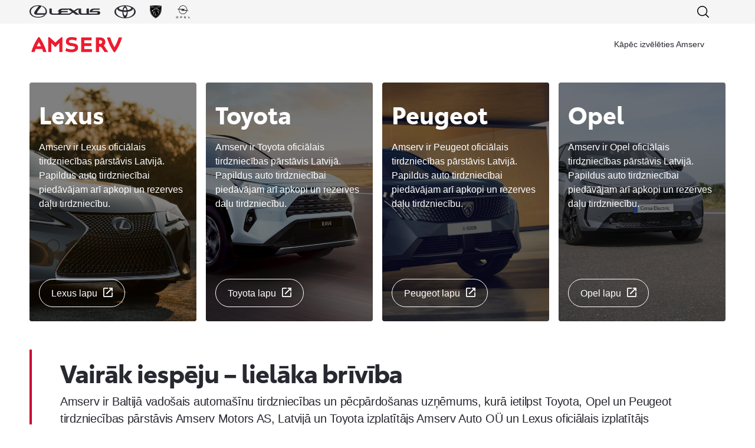

--- FILE ---
content_type: text/html; charset=UTF-8
request_url: https://www.amserv.lv/
body_size: 6008
content:
<!DOCTYPE html>
<html class="no-touch is-preload landing-page"  lang="lv">
<head>

    
        


    <title>Amserv</title>

    <meta charset="utf-8" />
    <meta name="viewport" content="width=device-width, initial-scale=1, shrink-to-fit=no" />

    <meta name="Keywords" content="" />
    <meta name="Description" content="" />
    

    <base href="https://www.amserv.lv/" />

    <!-- site const -->
    <script>
        var siteLanguage = 'LV',
            siteLocale = 'lv',
            siteContent = '',
            sitePath = 'https://www.amserv.lv/',
            brandFilesDirectory = 'webfront_amserv_2024';
    </script>
    <!-- /site const -->
    
    <!-- jquery(3.4.1) + jquery-ui(1.12.1) + bootstrap(3.3.4) + dpackage(temporary) -->
    <script src="https://www.amserv.lv/assets/webfront_amserv_2024/js/vendor.min.js"></script>

    <link href="https://www.amserv.lv/assets/webfront_amserv_2024/css/styles-landing.min.css?v=1.0" rel="stylesheet" />

    
    <link rel="apple-touch-icon" sizes="180x180" href="https://www.amserv.lv/assets/webfront_amserv_2024/favicon/apple-touch-icon.png">
    <link rel="icon" type="image/png" sizes="96x96" href="https://www.amserv.lv/assets/webfront_amserv_2024/favicon/favicon-96x96.png">
    <link rel="icon" type="image/png" sizes="32x32" href="https://www.amserv.lv/assets/webfront_amserv_2024/favicon/favicon-32x32.png">
    <link rel="icon" type="image/png" sizes="16x16" href="https://www.amserv.lv/assets/webfront_amserv_2024/favicon/favicon-16x16.png">
    <link rel="mask-icon" href="https://www.amserv.lv/assets/webfront_amserv_2024/favicon/safari-pinned-tab.svg" color="#5bbad5">
    <meta name="msapplication-TileColor" content="#000000">
    <meta name="theme-color" content="#ffffff">
    

    

    <link rel="canonical" href="https://www.amserv.lv/" />

    

    
    
</head>
<body>

    
    
    <!--l-wrapper-->
    <div id="mainWrapper" class="l-wrapper">

        <!--c-navbar-->
<nav class="c-navbar">

    <!--c-navbar__subheader-->
    <div class="c-navbar__subheader">
                
        <!--l-container-->
        <div class="l-container container">

            <div class="c-navbar__subheader-wrap">
                
<div class="c-navbar__brandswitcher c-brandswitcher">
    <span class="c-brandswitcher__label">*module_menus|choose_brand*</span>
    <div class="c-brandswitcher__menu">
        
        <a class="c-brandswitcher__item c-brandswitcher__item--" href="https://www.lexusrigakrasta.lv/lv" >
            <img class="c-brandswitcher__logo" height="9" width="75" src="/upload/Logo/logo-lexus.svg" alt="Lexus">
        </a>
        
        <a class="c-brandswitcher__item c-brandswitcher__item--" href="https://www.amservmotors.lv/toyota/lv" >
            <img class="c-brandswitcher__logo" height="9" width="75" src="/upload/Logo/logo-toyota.svg" alt="Toyota">
        </a>
        
        <a class="c-brandswitcher__item c-brandswitcher__item--" href="https://peugeot.amserv.lv/" >
            <img class="c-brandswitcher__logo" height="9" width="75" src="/upload/Logo/logo-peugeot.svg" alt="Peugeot">
        </a>
        
        <a class="c-brandswitcher__item c-brandswitcher__item--" href="https://www.opelakcija.lv" >
            <img class="c-brandswitcher__logo" height="9" width="75" src="/upload/Logo/logo-opel.svg" alt="Opel">
        </a>
        
    </div>
</div>

                <div class="c-navbar__right-panel">

                    <div class="c-navbar__search">
                        <button class="c-navbar__search-btn collapsed" data-toggle="collapse" data-target="#searchArea">
                            <svg class="c-navbar__search-ico"><use xlink:href="https://www.amserv.lv/assets/webfront_amserv_2024/img/svgsprite.svg#ico-search"></use></svg>
                            <svg class="c-navbar__search-ico-close"><use xlink:href="https://www.amserv.lv/assets/webfront_amserv_2024/img/svgsprite.svg#ico-navbar-close"></use></svg>
                        </button>
                        
                        <div id="searchArea" class="c-navbar__search-container collapse width">
                            <form class="c-search-form c-search-form--navbar" id="search-from" action="https://www.amserv.lv/" method="GET">
                                <input class="c-search-form__hidden" name="language" value="LV">
                                <span class="c-search-form__field">
                                    <input class="c-search-form__input form-control" name="search_query" placeholder="Meklēt" type="text">
                                </span>
                                <span class="c-search-form__btn">
                                    <button class="c-btn" type="submit" aria-label="Meklēt">
                                        <svg class="c-search-form__ico" width="16" height="16"><use xlink:href="https://www.amserv.lv/assets/webfront_amserv_2024/img/svgsprite.svg#ico-search"></use></svg>
                                    </button>
                                </span>
                            </form>
                        </div>
                    </div>

                    <div class="c-langswitch dropdown">
                                            </div>

                </div>

            </div>

        </div>
        <!--/l-container-->

    </div>
    <!--/c-navbar__subheader-->
    
    <!--c-navbar__header-->
    <div class="c-navbar__header">

        <!--l-container-->
        <div class="l-container container">

            <a class="c-navbar__dealer" href="/">
                <img
                    class="lazyload" src="data:image/svg+xml,%3Csvg xmlns='http://www.w3.org/2000/svg' viewBox='0 0 3 2'%3E%3C/svg%3E"
                    data-src="https://www.amserv.lv/upload/Ettevottest/Amservi_logo_ilma_taustata.png"
                    alt="Amserv"
                    width="160"
                    height="80"
                >
            </a>

            

            <button id="navToggler" class="c-navbar__toggler" type="button" title="Izvēlne">
                <svg width="30" height="30">
                    <use class="c-navbar__burger" xlink:href="https://www.amserv.lv/assets/webfront_amserv_2024/img/svgsprite.svg#ico-navbar-burger"></use>
                    <use class="c-navbar__close" xlink:href="https://www.amserv.lv/assets/webfront_amserv_2024/img/svgsprite.svg#ico-navbar-close"></use>
                </svg>
            </button>

        </div>
        <!--/l-container-->

    </div>
    <!--/c-navbar__header-->

    <!--c-navbar__collapse-->
    <div class="c-navbar__collapse">

        <!--l-container-->
        <div id="navContainer" class="l-container container">

            <!--c-navbar__nav-->
            <ul id="navbar" class="c-navbar__nav c-nav">
                
    <li
        class="
            c-nav__item
            
            
        "
    >
        
        
            <a
                class="c-nav__link"
                href="/kapec-izveleties-amserv"
                
            >
                Kāpēc izvēlēties Amserv
            </a>
        

        

        

    </li>
            </ul>
            <!--/c-navbar__nav-->

        </div>
        <!--/l-container-->

    </div>
    <!--/c-navbar__collapse-->

</nav>
<!--/c-navbar-->


        <!--c-carousel-->
        

    <div class="c-section landing-brands">
        <div class="container">
            <div class="c-brandlist">
                
                    
                        <div class="c-brandlist__item" data-editable="banner-entity" data-entity="7">
                            <figure class="c-brandlist__image">
                                
                                <source
                                    srcset="https://www.amserv.lv/static/x580/upload/Main_page/lexus.jpg 1x, https://www.amserv.lv/static/1152x/upload/Main_page/lexus.jpg 2x"
                                    media="(max-width: 575px)"
                                >
                                <source
                                    srcset="https://www.amserv.lv/static/1152x/upload/Main_page/lexus.jpg"
                                    media="(max-width: 991px)"
                                >
                                
                                <img
                                    
                                    src="https://www.amserv.lv/static/2048x/upload/Main_page/Lexus_lv.webp"
                                    alt="Lexus brand"
                                    width="1024"
                                    height="768"
                                >
                            </figure>
                            <div class="c-brandlist__body">
                                
                                    <h2 class="c-brandlist__title">Lexus</h2>
                                    <p class="c-brandlist__descr">Amserv ir Lexus oficiālais tirdzniecības pārstāvis Latvijā. Papildus auto tirdzniecībai piedāvājam arī apkopi un rezerves daļu tirdzniecību.</p>
                                    <p class="c-brandlist__btn">
                                        
                                            <a href="https://www.amserv.lv/modules.php?module=banner&action=click&banner_id=7&direction=redirectto&language=LV" class="c-btn c-btn--white">
                                                Lexus lapu                                                <svg class="ico-external"><use xlink:href="https://www.amserv.lv/assets/webfront_amserv_2024/img/svgsprite.svg#ico-external-link"></use></svg>
                                            </a>
                                        
                                    </p>
                                
                            </div>
                        </div>
                    
                
                    
                        <div class="c-brandlist__item" data-editable="banner-entity" data-entity="8">
                            <figure class="c-brandlist__image">
                                
                                <source
                                    data-srcset="https://www.amserv.lv/static/x580/upload/Main_page/toyota.png 1x, https://www.amserv.lv/static/1152x/upload/Main_page/toyota.png 2x"
                                    media="(max-width: 575px)"
                                >
                                <source
                                    data-srcset="https://www.amserv.lv/static/1152x/upload/Main_page/toyota.png"
                                    media="(max-width: 991px)"
                                >
                                
                                <img
                                    class="lazyload" src="data:image/svg+xml,%3Csvg xmlns='http://www.w3.org/2000/svg' viewBox='0 0 3 2'%3E%3C/svg%3E"
                                    data-src="https://www.amserv.lv/static/2048x/upload/Main_page/Toyota_lv_1.webp"
                                    alt="Toyota brand"
                                    width="1024"
                                    height="768"
                                >
                            </figure>
                            <div class="c-brandlist__body">
                                
                                    <h2 class="c-brandlist__title">Toyota</h2>
                                    <p class="c-brandlist__descr">Amserv ir Toyota oficiālais tirdzniecības pārstāvis Latvijā. Papildus auto tirdzniecībai piedāvājam arī apkopi un rezerves daļu tirdzniecību.</p>
                                    <p class="c-brandlist__btn">
                                        
                                            <a href="https://www.amserv.lv/modules.php?module=banner&action=click&banner_id=8&direction=redirectto&language=LV" class="c-btn c-btn--white">
                                                Toyota lapu                                                <svg class="ico-external"><use xlink:href="https://www.amserv.lv/assets/webfront_amserv_2024/img/svgsprite.svg#ico-external-link"></use></svg>
                                            </a>
                                        
                                    </p>
                                
                            </div>
                        </div>
                    
                
                    
                        <div class="c-brandlist__item" data-editable="banner-entity" data-entity="6">
                            <figure class="c-brandlist__image">
                                
                                <source
                                    data-srcset="https://www.amserv.lv/static/x580/upload/Main_page/6605e027e6cfd.jpg 1x, https://www.amserv.lv/static/1152x/upload/Main_page/6605e027e6cfd.jpg 2x"
                                    media="(max-width: 575px)"
                                >
                                <source
                                    data-srcset="https://www.amserv.lv/static/1152x/upload/Main_page/6605e027e6cfd.jpg"
                                    media="(max-width: 991px)"
                                >
                                
                                <img
                                    class="lazyload" src="data:image/svg+xml,%3Csvg xmlns='http://www.w3.org/2000/svg' viewBox='0 0 3 2'%3E%3C/svg%3E"
                                    data-src="https://www.amserv.lv/static/2048x/upload/Main_page/Peugeot_lv.webp"
                                    alt="Peugeot brand"
                                    width="1024"
                                    height="768"
                                >
                            </figure>
                            <div class="c-brandlist__body">
                                
                                    <h2 class="c-brandlist__title">Peugeot</h2>
                                    <p class="c-brandlist__descr">Amserv ir Peugeot oficiālais tirdzniecības pārstāvis Latvijā. Papildus auto tirdzniecībai piedāvājam arī apkopi un rezerves daļu tirdzniecību.</p>
                                    <p class="c-brandlist__btn">
                                        
                                            <a href="https://www.amserv.lv/modules.php?module=banner&action=click&banner_id=6&direction=redirectto&language=LV" class="c-btn c-btn--white">
                                                Peugeot lapu                                                <svg class="ico-external"><use xlink:href="https://www.amserv.lv/assets/webfront_amserv_2024/img/svgsprite.svg#ico-external-link"></use></svg>
                                            </a>
                                        
                                    </p>
                                
                            </div>
                        </div>
                    
                
                    
                        <div class="c-brandlist__item" data-editable="banner-entity" data-entity="5">
                            <figure class="c-brandlist__image">
                                
                                <source
                                    data-srcset="https://www.amserv.lv/static/x580/upload/Main_page/665015d40846f.webp 1x, https://www.amserv.lv/static/1152x/upload/Main_page/665015d40846f.webp 2x"
                                    media="(max-width: 575px)"
                                >
                                <source
                                    data-srcset="https://www.amserv.lv/static/1152x/upload/Main_page/665015d40846f.webp"
                                    media="(max-width: 991px)"
                                >
                                
                                <img
                                    class="lazyload" src="data:image/svg+xml,%3Csvg xmlns='http://www.w3.org/2000/svg' viewBox='0 0 3 2'%3E%3C/svg%3E"
                                    data-src="https://www.amserv.lv/static/2048x/upload/Main_page/Opel_lv.webp"
                                    alt="Opel brand"
                                    width="1024"
                                    height="768"
                                >
                            </figure>
                            <div class="c-brandlist__body">
                                
                                    <h2 class="c-brandlist__title">Opel</h2>
                                    <p class="c-brandlist__descr">Amserv ir Opel oficiālais tirdzniecības pārstāvis Latvijā. Papildus auto tirdzniecībai piedāvājam arī apkopi un rezerves daļu tirdzniecību.</p>
                                    <p class="c-brandlist__btn">
                                        
                                            <a href="https://www.amserv.lv/modules.php?module=banner&action=click&banner_id=5&direction=redirectto&language=LV" class="c-btn c-btn--white">
                                                Opel lapu                                                <svg class="ico-external"><use xlink:href="https://www.amserv.lv/assets/webfront_amserv_2024/img/svgsprite.svg#ico-external-link"></use></svg>
                                            </a>
                                        
                                    </p>
                                
                            </div>
                        </div>
                    
                
            </div>
        </div>

    </div>

        <!--/c-carousel-->

        
        <section class="c-section presentation">

    <div class="l-container container">

        
            <div class="c-section__header">
                
                
                
            </div>
        

        <div class="presentation__wrap">
            
                <h1 class="presentation__title">Vairāk iespēju – lielāka brīvība</h1>
                <p class="presentation__descr">Amserv ir Baltijā vadošais automašīnu tirdzniecības un pēcpārdošanas uzņēmums, kurā ietilpst Toyota, Opel un Peugeot tirdzniecības pārstāvis Amserv Motors AS, Latvijā un Toyota izplatītājs Amserv Auto OÜ un Lexus oficiālais izplatītājs Unelmauto AS, Igaunijā.</p>
                <a href="https://www.amserv.lv/kapec-izveleties-amserv" class="presentation__link">Kāpēc izvēlēties Amserv >></a>
            
        </div>
        
    </div>

</section>
        
<!--c-section-->
<section id="quickLinksPage" class="c-section c-qlinks-page">

    <!--l-container-->
    <div class="l-container container">

        <h2 class="c-section__title"> </h2>

        <ul id="quickLinks" class="c-qlinks" data-close=" ">
            
            
            
            
            
            
            
            
            
            
        </ul>

    </div>
    <!--/l-container-->

</section>
<!--/c-section-->

        <!--c-footer-->
<footer class="c-footer">

    <!--c-footer__top-->
    <div class="c-footer__top">

        <!--l-container-->
        <div class="l-container container">

            <!--c-breadcrumb-->
            <ol class="c-breadcrumb" itemscope itemtype="https://schema.org/BreadcrumbList">
                <li class="c-breadcrumb__item" itemprop="itemListElement" itemscope itemtype="https://schema.org/ListItem">
    <a class="c-breadcrumb__link" href="/" itemprop="item">
        <span itemprop="name">Amserv</span>
    </a>
    <meta itemprop="position" content="1" />
</li>            </ol>
            <!--/c-breadcrumb-->

        </div>
        <!--/l-container-->

    </div>
    <!--/c-footer__top-->

    <!--c-footer__body-->
    <div class="c-footer__body">

        <!--l-container-->
        <div class="l-container container">

            <!--c-footer__nav-->
            <div class="c-footer__nav c-nav">

                <div class="c-nav__info">
                    <a href="#" class="c-nav__info-logo">
                        <img src="https://www.amserv.lv/assets/webfront_amserv_2024/img/dealer-logo.png" alt="Amserv">
                    </a>
                    <p class="c-nav__info-locations">
                        <a href="https://www.amserv.ee/" class="c-nav__info-address"> <p> Amserv Grupi AS<br> Pärnu mnt 232, 11314 Tallinn<br> reg. nr: 10095579 </p> </a> <a href="https://www.amserv.ee" class="c-nav__info-url">www.amserv.ee</a>                    </p>
                    <div class="c-nav__info-links">
                        
    <a href="mailto:info@amserv.ee" class="c-nav__info-link" >info@amserv.ee</a>

    <a href="mailto:press@amserv.ee" class="c-nav__info-link" >press@amserv.ee</a>
                    </div>

                </div>

                

<!--c-nav__item-->
<div class="c-nav__item c-dropdown">
    
        <button class="c-nav__title c-dropdown__toggle" data-toggle="dropdown" type="button">Privātuma, sīkdatņu un sociālo tīklu politika</button>
    
    
    <ul class="c-dropdown__menu dropdown-menu">
        
            <li class="c-dropdown__item">

                

                
                    <a
                        class="c-dropdown__link"
                        
                        
                        
                        href="/sikdatnu-politika"
                    >
                
                        
                        
                        
                        
                            Amserv sīkdatņu politika                        
                
                    </a>
                
                
                
            </li>
        
            <li class="c-dropdown__item">

                

                
                    <a
                        class="c-dropdown__link"
                        
                        
                        
                        href="/socialo-tiklu-politika"
                    >
                
                        
                        
                        
                        
                            Sociālo tīklu politika                        
                
                    </a>
                
                
                
            </li>
        
            <li class="c-dropdown__item">

                

                
                    <a
                        class="c-dropdown__link"
                        
                        
                        
                        href="/privatuma-politika"
                    >
                
                        
                        
                        
                        
                            Amserv privātuma politika                        
                
                    </a>
                
                
                
            </li>
        
    </ul>

</div>
<!--/c-nav__item-->


                
                <script>
                    var footerLinks = document.querySelectorAll('.c-footer__nav .c-nav__item');
                    for (var i = 0; i < footerLinks.length; i++) {
                        if (!footerLinks[i].querySelector('.c-dropdown__item') && !footerLinks[i].querySelector('.c-social')) {
                            footerLinks[i].remove();
                        }
                    }
                </script>

                
            </div>
            <!--/c-footer__nav-->

        </div>
        <!--/l-container-->

    </div>
    <!--/c-footer__body-->

    
    <!--c-footer__copy-->
    <div class="c-footer__copy">

        <!--l-container-->
        <div class="l-container container">

            <ul class="c-links">
                            </ul>

            <ul class="c-links">
                                <li class="c-links__item">
                    <span class="c-footer__copyright">© Amserv 2025</span>
                </li>
            </ul>

            <p class="c-footer__powered">
                <style>
                    .c-modera {
                        text-decoration: none;
                    }
                    a.c-modera {
                        opacity: .8;
                    }
                    a.c-modera:hover,
                    a.c-modera:focus {
                        text-decoration: none;
                        opacity: 1;
                    }
                    .c-modera__text {
                        margin-right: 5px;
                    }
                    .c-modera__img {
                        vertical-align: baseline;
                        height: 1em;
                    }
                </style>
                <a class="c-modera" href="https://modera.com/" target="_blank" title="Customer experience digitalization made easy.">
                    <span class="c-modera__text">Powered by</span>
                    <svg class="c-modera__img" viewBox="0 0 258.6 58.3" width="58" height="13"><path fill="currentColor" d="M55.2 57.7h-9.1c-.8 0-1.5-.8-1.5-1.6V30.4c0-4.8-1.1-6.2-4.6-6.2-1.3 0-3.5.3-5.8 1.4.1 1.5.2 3.2.2 4.9v16.2c0 .8-.7 1.6-1.5 1.6h-9.1c-.8 0-1.6-.8-1.6-1.6V30.4c0-4.8-.9-6.2-4.4-6.2-1.4 0-3.4.8-5.7 2v29.9c0 .8-.7 1.6-1.5 1.6h-9c-.8 0-1.6-.8-1.6-1.6v-40c0-.8.7-1.5 1.5-1.5h8.6c.8 0 1.5.7 1.5 1.5v1.7c3.2-2.1 6.8-3.8 11.1-3.8 4 0 6.8 1.1 8.9 3.7C36 15.2 39 14 43.9 14c9.9 0 12.9 6.6 12.9 16.5v25.6c0 .8-.8 1.6-1.6 1.6zM80.8 58.3c-12.2 0-18.9-7.6-18.9-19.5v-5.3c0-12 6.7-19.5 18.9-19.5s18.8 7.6 18.8 19.5v5.3c0 11.9-6.6 19.5-18.8 19.5zm6.7-24.8c0-6.1-2.3-9.2-6.7-9.2S74 27.4 74 33.5v5.3c0 6.1 2.4 9.2 6.8 9.2s6.7-3.2 6.7-9.2v-5.3zM138.3 56.4c-4.3 1.1-10.2 2-16 2-12.2 0-18.9-7.1-18.9-19.2v-5.9c0-11.8 6.2-19.2 18.9-19.2 1.5 0 4 .2 6.2.5v-13c0-.8.7-1.5 1.5-1.5h9.1c.8 0 1.6.7 1.6 1.5v52.7c-.1 1.1-.4 1.6-2.4 2.1zm-9.8-32c-1.8-.2-4.4-.4-6.2-.4-5.3 0-6.7 3.9-6.7 9.2v5.9c0 5.3 1.4 9.2 6.7 9.2 2.5 0 4.7-.2 6.2-.5V24.4zM181.9 39.9h-24v.2c0 4.3 1.8 8.2 7.7 8.2 4.7 0 11.4-.4 14.4-.7h.2c.8 0 1.4.4 1.4 1.2v5.7c0 1.2-.3 1.7-1.6 2-4.8 1.2-8.9 1.8-15.4 1.8-9.1 0-18.9-4.8-18.9-19.3v-5.3c0-12.1 7.1-19.8 19-19.8 12.3 0 18.6 8.4 18.6 19.8v4.4c.2 1.1-.4 1.8-1.4 1.8zm-10.3-7.8c0-5.6-2.6-8.3-6.8-8.3-4.1 0-6.9 2.9-6.9 8.3v.3h13.7v-.3zM210.9 24.1h-.6c-3.7 0-6.9 1.1-9.7 2.6v29.4c0 .8-.7 1.6-1.5 1.6H190c-.8 0-1.6-.8-1.6-1.6v-40c0-.8.7-1.5 1.5-1.5h8.9c.8 0 1.5.7 1.5 1.5v1.5c2.8-2.3 6.5-3.6 10.2-3.6.8 0 1.5.7 1.5 1.5v7.1c0 .7-.5 1.5-1.1 1.5zM245.5 57.7h-8.4c-.8 0-1.5-.7-1.5-1.5V55c-2.9 2.1-5.9 3.4-10.5 3.4-6.5 0-12.9-3.2-12.9-12.9v-.7c0-8.8 5.6-12.7 18.5-12.7h4.1v-2.7c0-4.3-2.1-5.2-5.6-5.2-4.8 0-10.1.3-12.5.5h-.4c-.8 0-1.4-.4-1.4-1.4v-6.1c0-.8.5-1.4 1.4-1.7 2.8-.7 8-1.6 13-1.6 10.8 0 17.6 4.4 17.6 15.3V56c.1 1-.6 1.7-1.4 1.7zm-10.4-18.5h-4.3c-5.3 0-6.6 1.8-6.6 5.5v.7c0 3.2 1.6 3.8 4.7 3.8 2.3 0 4.4-.8 6.2-1.7v-8.3zM250.4 8.3h-1.9v6.5c0 .1-.1.2-.2.2h-1.1c-.1 0-.2-.1-.2-.2V8.3h-1.9c-.1 0-.2-.1-.2-.2v-.9c0-.1.1-.2.2-.2h5.3c.1 0 .2.1.2.2V8c0 .2 0 .3-.2.3zM258.4 15h-1.1c-.1 0-.2-.1-.2-.2V9.7l-.1.1-1 2.1c-.1.1-.2.2-.3.2h-1.1c-.1 0-.3-.1-.3-.2l-1-2.1s0-.1-.1-.1v5.1c0 .1-.1.2-.2.2h-1.1c-.1 0-.2-.1-.2-.2V7.4c0-.2.2-.4.4-.4h.9c.2 0 .3.1.4.3l1.6 3.3c.1.1.1.2.1.2s.1-.1.1-.2l1.6-3.3c.1-.2.2-.3.4-.3h.9c.2 0 .4.2.4.4v7.4c.1.1 0 .2-.1.2z"/></svg>
                </a>
            </p>

        </div>
        <!--/l-container-->

    </div>
    <!--/c-footer__copy-->

</footer>
<!--/c-footer-->

    </div>
    <!--/l-wrapper-->

    <!--modal-->
    <div id="modalVideo" class="modal modal-video fade" tabindex="-1" role="dialog" aria-hidden="true">
    <div class="modal-dialog">
        <div class="modal-content">
            <button type="button" class="c-close" data-dismiss="modal" aria-hidden="true">Close</button>
            <div class="modal-body">
                <div class="c-embed c-embed--video widescreen">
                    <div id="frameVideo" class="embed"></div>
                </div>
            </div>
        </div>
    </div>
    </div>
    <!--/modal-->

    <script>
        var YTplayer = {
            videoId: true
        };
        function YTinit() { // Inject YouTube API script
            if (!YTplayer.videoId) return;
            var YTApiTag = document.createElement('script');
            YTApiTag.src = 'https://www.youtube.com/player_api';
            var firstScriptTag = document.getElementsByTagName('script')[0];
            firstScriptTag.parentNode.insertBefore(YTApiTag, firstScriptTag);
        }
        function onYouTubePlayerAPIReady() {
            var videoId = YTplayer.videoId;
            // create the global player from the specific iframe
            YTplayer = new YT.Player('frameVideo', {
                width: '820',
                height: '500',
                videoId: videoId,
                playerVars: {
                    'autoplay': 1
                }
            });
        }
        function YTplay() {
            YTplayer.playVideo();
        }
        function YTstop() {
            YTplayer.pauseVideo();
        }
        document.addEventListener('DOMContentLoaded', function() {
            if (window.jQuery) {
                jQuery('#modalVideo').on({
                    'show.bs.modal': function(e) {
                        var videoId = e.relatedTarget.dataset.videoId;
                        if (!videoId) {
                            document.querySelector('#frameVideo').textContent = 'YouTube video ID not found.';
                            return;
                        }
                        if (YTplayer.videoId) {
                            YTplayer.videoId = videoId
                            YTinit();
                        } else {
                            YTplayer.loadVideoById(videoId);
                        }
                    },
                    'hide.bs.modal': function() {
                        YTstop();
                    }
                });
            }
        });
    </script>

    
    <script src="https://www.amserv.lv/assets/webfront_amserv_2024/js/z_landing-scripts.min.js" defer></script>

    <script>
        document.addEventListener('DOMContentLoaded', function() {
            
            if (typeof compareCarsMessage !== 'undefined') {
                compareCarsMessage.titleNotAddedSimilar = '*module_compareCars|title_not_added_similar*';
                compareCarsMessage.textNotAddedSimilar = '*module_compareCars|text_not_added_similar*';
                compareCarsMessage.titleNotAddedFullSlot = '*module_compareCars|title_not_added_full_slot*';
                compareCarsMessage.textNotAddedFullSlot = '*module_compareCars|text_not_added_full_slot*';
                compareCarsMessage.titleAddedSuccessfully = '*module_compareCars|title_added_successfully*';
                compareCarsMessage.textAddedSuccessfully = '*module_compareCars|text_added_successfully*';
            }
        });
    </script>

    
    
    
    
    
</body>
</html><!-- webmaster-pro v5.04.0 -->


--- FILE ---
content_type: text/css
request_url: https://www.amserv.lv/assets/webfront_amserv_2024/css/styles-landing.min.css?v=1.0
body_size: 32025
content:
@charset "UTF-8";/*!
 * Bootstrap Grid v4.6.2 (https://getbootstrap.com/)
 * Copyright 2011-2022 The Bootstrap Authors
 * Copyright 2011-2022 Twitter, Inc.
 * Licensed under MIT (https://github.com/twbs/bootstrap/blob/main/LICENSE)
 */html{box-sizing:border-box;-ms-overflow-style:scrollbar}*,::after,::before{box-sizing:inherit}.container,.container-fluid,.container-lg,.container-md,.container-sm,.container-xl{width:100%;padding-right:15px;padding-left:15px;margin-right:auto;margin-left:auto}@media (min-width:576px){.container,.container-sm{max-width:540px}}@media (min-width:768px){.container,.container-md,.container-sm{max-width:720px}}@media (min-width:992px){.container,.container-lg,.container-md,.container-sm{max-width:960px}}@media (min-width:1200px){.container,.container-lg,.container-md,.container-sm,.container-xl{max-width:1140px}}.row{display:-ms-flexbox;display:flex;-ms-flex-wrap:wrap;flex-wrap:wrap;margin-right:-15px;margin-left:-15px}.no-gutters{margin-right:0;margin-left:0}.no-gutters>.col,.no-gutters>[class*=col-]{padding-right:0;padding-left:0}.col,.col-1,.col-10,.col-11,.col-12,.col-2,.col-3,.col-4,.col-5,.col-6,.col-7,.col-8,.col-9,.col-auto,.col-lg,.col-lg-1,.col-lg-10,.col-lg-11,.col-lg-12,.col-lg-2,.col-lg-3,.col-lg-4,.col-lg-5,.col-lg-6,.col-lg-7,.col-lg-8,.col-lg-9,.col-lg-auto,.col-md,.col-md-1,.col-md-10,.col-md-11,.col-md-12,.col-md-2,.col-md-3,.col-md-4,.col-md-5,.col-md-6,.col-md-7,.col-md-8,.col-md-9,.col-md-auto,.col-sm,.col-sm-1,.col-sm-10,.col-sm-11,.col-sm-12,.col-sm-2,.col-sm-3,.col-sm-4,.col-sm-5,.col-sm-6,.col-sm-7,.col-sm-8,.col-sm-9,.col-sm-auto,.col-xl,.col-xl-1,.col-xl-10,.col-xl-11,.col-xl-12,.col-xl-2,.col-xl-3,.col-xl-4,.col-xl-5,.col-xl-6,.col-xl-7,.col-xl-8,.col-xl-9,.col-xl-auto{position:relative;width:100%;padding-right:15px;padding-left:15px}.col{-ms-flex-preferred-size:0;flex-basis:0;-ms-flex-positive:1;flex-grow:1;max-width:100%}.row-cols-1>*{-ms-flex:0 0 100%;flex:0 0 100%;max-width:100%}.row-cols-2>*{-ms-flex:0 0 50%;flex:0 0 50%;max-width:50%}.row-cols-3>*{-ms-flex:0 0 33.333333%;flex:0 0 33.333333%;max-width:33.333333%}.row-cols-4>*{-ms-flex:0 0 25%;flex:0 0 25%;max-width:25%}.row-cols-5>*{-ms-flex:0 0 20%;flex:0 0 20%;max-width:20%}.row-cols-6>*{-ms-flex:0 0 16.666667%;flex:0 0 16.666667%;max-width:16.666667%}.col-auto{-ms-flex:0 0 auto;flex:0 0 auto;width:auto;max-width:100%}.col-1{-ms-flex:0 0 8.333333%;flex:0 0 8.333333%;max-width:8.333333%}.col-2{-ms-flex:0 0 16.666667%;flex:0 0 16.666667%;max-width:16.666667%}.col-3{-ms-flex:0 0 25%;flex:0 0 25%;max-width:25%}.col-4{-ms-flex:0 0 33.333333%;flex:0 0 33.333333%;max-width:33.333333%}.col-5{-ms-flex:0 0 41.666667%;flex:0 0 41.666667%;max-width:41.666667%}.col-6{-ms-flex:0 0 50%;flex:0 0 50%;max-width:50%}.col-7{-ms-flex:0 0 58.333333%;flex:0 0 58.333333%;max-width:58.333333%}.col-8{-ms-flex:0 0 66.666667%;flex:0 0 66.666667%;max-width:66.666667%}.col-9{-ms-flex:0 0 75%;flex:0 0 75%;max-width:75%}.col-10{-ms-flex:0 0 83.333333%;flex:0 0 83.333333%;max-width:83.333333%}.col-11{-ms-flex:0 0 91.666667%;flex:0 0 91.666667%;max-width:91.666667%}.col-12{-ms-flex:0 0 100%;flex:0 0 100%;max-width:100%}.order-first{-ms-flex-order:-1;order:-1}.order-last{-ms-flex-order:13;order:13}.order-0{-ms-flex-order:0;order:0}.order-1{-ms-flex-order:1;order:1}.order-2{-ms-flex-order:2;order:2}.order-3{-ms-flex-order:3;order:3}.order-4{-ms-flex-order:4;order:4}.order-5{-ms-flex-order:5;order:5}.order-6{-ms-flex-order:6;order:6}.order-7{-ms-flex-order:7;order:7}.order-8{-ms-flex-order:8;order:8}.order-9{-ms-flex-order:9;order:9}.order-10{-ms-flex-order:10;order:10}.order-11{-ms-flex-order:11;order:11}.order-12{-ms-flex-order:12;order:12}.offset-1{margin-left:8.333333%}.offset-2{margin-left:16.666667%}.offset-3{margin-left:25%}.offset-4{margin-left:33.333333%}.offset-5{margin-left:41.666667%}.offset-6{margin-left:50%}.offset-7{margin-left:58.333333%}.offset-8{margin-left:66.666667%}.offset-9{margin-left:75%}.offset-10{margin-left:83.333333%}.offset-11{margin-left:91.666667%}@media (min-width:576px){.col-sm{-ms-flex-preferred-size:0;flex-basis:0;-ms-flex-positive:1;flex-grow:1;max-width:100%}.row-cols-sm-1>*{-ms-flex:0 0 100%;flex:0 0 100%;max-width:100%}.row-cols-sm-2>*{-ms-flex:0 0 50%;flex:0 0 50%;max-width:50%}.row-cols-sm-3>*{-ms-flex:0 0 33.333333%;flex:0 0 33.333333%;max-width:33.333333%}.row-cols-sm-4>*{-ms-flex:0 0 25%;flex:0 0 25%;max-width:25%}.row-cols-sm-5>*{-ms-flex:0 0 20%;flex:0 0 20%;max-width:20%}.row-cols-sm-6>*{-ms-flex:0 0 16.666667%;flex:0 0 16.666667%;max-width:16.666667%}.col-sm-auto{-ms-flex:0 0 auto;flex:0 0 auto;width:auto;max-width:100%}.col-sm-1{-ms-flex:0 0 8.333333%;flex:0 0 8.333333%;max-width:8.333333%}.col-sm-2{-ms-flex:0 0 16.666667%;flex:0 0 16.666667%;max-width:16.666667%}.col-sm-3{-ms-flex:0 0 25%;flex:0 0 25%;max-width:25%}.col-sm-4{-ms-flex:0 0 33.333333%;flex:0 0 33.333333%;max-width:33.333333%}.col-sm-5{-ms-flex:0 0 41.666667%;flex:0 0 41.666667%;max-width:41.666667%}.col-sm-6{-ms-flex:0 0 50%;flex:0 0 50%;max-width:50%}.col-sm-7{-ms-flex:0 0 58.333333%;flex:0 0 58.333333%;max-width:58.333333%}.col-sm-8{-ms-flex:0 0 66.666667%;flex:0 0 66.666667%;max-width:66.666667%}.col-sm-9{-ms-flex:0 0 75%;flex:0 0 75%;max-width:75%}.col-sm-10{-ms-flex:0 0 83.333333%;flex:0 0 83.333333%;max-width:83.333333%}.col-sm-11{-ms-flex:0 0 91.666667%;flex:0 0 91.666667%;max-width:91.666667%}.col-sm-12{-ms-flex:0 0 100%;flex:0 0 100%;max-width:100%}.order-sm-first{-ms-flex-order:-1;order:-1}.order-sm-last{-ms-flex-order:13;order:13}.order-sm-0{-ms-flex-order:0;order:0}.order-sm-1{-ms-flex-order:1;order:1}.order-sm-2{-ms-flex-order:2;order:2}.order-sm-3{-ms-flex-order:3;order:3}.order-sm-4{-ms-flex-order:4;order:4}.order-sm-5{-ms-flex-order:5;order:5}.order-sm-6{-ms-flex-order:6;order:6}.order-sm-7{-ms-flex-order:7;order:7}.order-sm-8{-ms-flex-order:8;order:8}.order-sm-9{-ms-flex-order:9;order:9}.order-sm-10{-ms-flex-order:10;order:10}.order-sm-11{-ms-flex-order:11;order:11}.order-sm-12{-ms-flex-order:12;order:12}.offset-sm-0{margin-left:0}.offset-sm-1{margin-left:8.333333%}.offset-sm-2{margin-left:16.666667%}.offset-sm-3{margin-left:25%}.offset-sm-4{margin-left:33.333333%}.offset-sm-5{margin-left:41.666667%}.offset-sm-6{margin-left:50%}.offset-sm-7{margin-left:58.333333%}.offset-sm-8{margin-left:66.666667%}.offset-sm-9{margin-left:75%}.offset-sm-10{margin-left:83.333333%}.offset-sm-11{margin-left:91.666667%}}@media (min-width:768px){.col-md{-ms-flex-preferred-size:0;flex-basis:0;-ms-flex-positive:1;flex-grow:1;max-width:100%}.row-cols-md-1>*{-ms-flex:0 0 100%;flex:0 0 100%;max-width:100%}.row-cols-md-2>*{-ms-flex:0 0 50%;flex:0 0 50%;max-width:50%}.row-cols-md-3>*{-ms-flex:0 0 33.333333%;flex:0 0 33.333333%;max-width:33.333333%}.row-cols-md-4>*{-ms-flex:0 0 25%;flex:0 0 25%;max-width:25%}.row-cols-md-5>*{-ms-flex:0 0 20%;flex:0 0 20%;max-width:20%}.row-cols-md-6>*{-ms-flex:0 0 16.666667%;flex:0 0 16.666667%;max-width:16.666667%}.col-md-auto{-ms-flex:0 0 auto;flex:0 0 auto;width:auto;max-width:100%}.col-md-1{-ms-flex:0 0 8.333333%;flex:0 0 8.333333%;max-width:8.333333%}.col-md-2{-ms-flex:0 0 16.666667%;flex:0 0 16.666667%;max-width:16.666667%}.col-md-3{-ms-flex:0 0 25%;flex:0 0 25%;max-width:25%}.col-md-4{-ms-flex:0 0 33.333333%;flex:0 0 33.333333%;max-width:33.333333%}.col-md-5{-ms-flex:0 0 41.666667%;flex:0 0 41.666667%;max-width:41.666667%}.col-md-6{-ms-flex:0 0 50%;flex:0 0 50%;max-width:50%}.col-md-7{-ms-flex:0 0 58.333333%;flex:0 0 58.333333%;max-width:58.333333%}.col-md-8{-ms-flex:0 0 66.666667%;flex:0 0 66.666667%;max-width:66.666667%}.col-md-9{-ms-flex:0 0 75%;flex:0 0 75%;max-width:75%}.col-md-10{-ms-flex:0 0 83.333333%;flex:0 0 83.333333%;max-width:83.333333%}.col-md-11{-ms-flex:0 0 91.666667%;flex:0 0 91.666667%;max-width:91.666667%}.col-md-12{-ms-flex:0 0 100%;flex:0 0 100%;max-width:100%}.order-md-first{-ms-flex-order:-1;order:-1}.order-md-last{-ms-flex-order:13;order:13}.order-md-0{-ms-flex-order:0;order:0}.order-md-1{-ms-flex-order:1;order:1}.order-md-2{-ms-flex-order:2;order:2}.order-md-3{-ms-flex-order:3;order:3}.order-md-4{-ms-flex-order:4;order:4}.order-md-5{-ms-flex-order:5;order:5}.order-md-6{-ms-flex-order:6;order:6}.order-md-7{-ms-flex-order:7;order:7}.order-md-8{-ms-flex-order:8;order:8}.order-md-9{-ms-flex-order:9;order:9}.order-md-10{-ms-flex-order:10;order:10}.order-md-11{-ms-flex-order:11;order:11}.order-md-12{-ms-flex-order:12;order:12}.offset-md-0{margin-left:0}.offset-md-1{margin-left:8.333333%}.offset-md-2{margin-left:16.666667%}.offset-md-3{margin-left:25%}.offset-md-4{margin-left:33.333333%}.offset-md-5{margin-left:41.666667%}.offset-md-6{margin-left:50%}.offset-md-7{margin-left:58.333333%}.offset-md-8{margin-left:66.666667%}.offset-md-9{margin-left:75%}.offset-md-10{margin-left:83.333333%}.offset-md-11{margin-left:91.666667%}}@media (min-width:992px){.col-lg{-ms-flex-preferred-size:0;flex-basis:0;-ms-flex-positive:1;flex-grow:1;max-width:100%}.row-cols-lg-1>*{-ms-flex:0 0 100%;flex:0 0 100%;max-width:100%}.row-cols-lg-2>*{-ms-flex:0 0 50%;flex:0 0 50%;max-width:50%}.row-cols-lg-3>*{-ms-flex:0 0 33.333333%;flex:0 0 33.333333%;max-width:33.333333%}.row-cols-lg-4>*{-ms-flex:0 0 25%;flex:0 0 25%;max-width:25%}.row-cols-lg-5>*{-ms-flex:0 0 20%;flex:0 0 20%;max-width:20%}.row-cols-lg-6>*{-ms-flex:0 0 16.666667%;flex:0 0 16.666667%;max-width:16.666667%}.col-lg-auto{-ms-flex:0 0 auto;flex:0 0 auto;width:auto;max-width:100%}.col-lg-1{-ms-flex:0 0 8.333333%;flex:0 0 8.333333%;max-width:8.333333%}.col-lg-2{-ms-flex:0 0 16.666667%;flex:0 0 16.666667%;max-width:16.666667%}.col-lg-3{-ms-flex:0 0 25%;flex:0 0 25%;max-width:25%}.col-lg-4{-ms-flex:0 0 33.333333%;flex:0 0 33.333333%;max-width:33.333333%}.col-lg-5{-ms-flex:0 0 41.666667%;flex:0 0 41.666667%;max-width:41.666667%}.col-lg-6{-ms-flex:0 0 50%;flex:0 0 50%;max-width:50%}.col-lg-7{-ms-flex:0 0 58.333333%;flex:0 0 58.333333%;max-width:58.333333%}.col-lg-8{-ms-flex:0 0 66.666667%;flex:0 0 66.666667%;max-width:66.666667%}.col-lg-9{-ms-flex:0 0 75%;flex:0 0 75%;max-width:75%}.col-lg-10{-ms-flex:0 0 83.333333%;flex:0 0 83.333333%;max-width:83.333333%}.col-lg-11{-ms-flex:0 0 91.666667%;flex:0 0 91.666667%;max-width:91.666667%}.col-lg-12{-ms-flex:0 0 100%;flex:0 0 100%;max-width:100%}.order-lg-first{-ms-flex-order:-1;order:-1}.order-lg-last{-ms-flex-order:13;order:13}.order-lg-0{-ms-flex-order:0;order:0}.order-lg-1{-ms-flex-order:1;order:1}.order-lg-2{-ms-flex-order:2;order:2}.order-lg-3{-ms-flex-order:3;order:3}.order-lg-4{-ms-flex-order:4;order:4}.order-lg-5{-ms-flex-order:5;order:5}.order-lg-6{-ms-flex-order:6;order:6}.order-lg-7{-ms-flex-order:7;order:7}.order-lg-8{-ms-flex-order:8;order:8}.order-lg-9{-ms-flex-order:9;order:9}.order-lg-10{-ms-flex-order:10;order:10}.order-lg-11{-ms-flex-order:11;order:11}.order-lg-12{-ms-flex-order:12;order:12}.offset-lg-0{margin-left:0}.offset-lg-1{margin-left:8.333333%}.offset-lg-2{margin-left:16.666667%}.offset-lg-3{margin-left:25%}.offset-lg-4{margin-left:33.333333%}.offset-lg-5{margin-left:41.666667%}.offset-lg-6{margin-left:50%}.offset-lg-7{margin-left:58.333333%}.offset-lg-8{margin-left:66.666667%}.offset-lg-9{margin-left:75%}.offset-lg-10{margin-left:83.333333%}.offset-lg-11{margin-left:91.666667%}}@media (min-width:1200px){.col-xl{-ms-flex-preferred-size:0;flex-basis:0;-ms-flex-positive:1;flex-grow:1;max-width:100%}.row-cols-xl-1>*{-ms-flex:0 0 100%;flex:0 0 100%;max-width:100%}.row-cols-xl-2>*{-ms-flex:0 0 50%;flex:0 0 50%;max-width:50%}.row-cols-xl-3>*{-ms-flex:0 0 33.333333%;flex:0 0 33.333333%;max-width:33.333333%}.row-cols-xl-4>*{-ms-flex:0 0 25%;flex:0 0 25%;max-width:25%}.row-cols-xl-5>*{-ms-flex:0 0 20%;flex:0 0 20%;max-width:20%}.row-cols-xl-6>*{-ms-flex:0 0 16.666667%;flex:0 0 16.666667%;max-width:16.666667%}.col-xl-auto{-ms-flex:0 0 auto;flex:0 0 auto;width:auto;max-width:100%}.col-xl-1{-ms-flex:0 0 8.333333%;flex:0 0 8.333333%;max-width:8.333333%}.col-xl-2{-ms-flex:0 0 16.666667%;flex:0 0 16.666667%;max-width:16.666667%}.col-xl-3{-ms-flex:0 0 25%;flex:0 0 25%;max-width:25%}.col-xl-4{-ms-flex:0 0 33.333333%;flex:0 0 33.333333%;max-width:33.333333%}.col-xl-5{-ms-flex:0 0 41.666667%;flex:0 0 41.666667%;max-width:41.666667%}.col-xl-6{-ms-flex:0 0 50%;flex:0 0 50%;max-width:50%}.col-xl-7{-ms-flex:0 0 58.333333%;flex:0 0 58.333333%;max-width:58.333333%}.col-xl-8{-ms-flex:0 0 66.666667%;flex:0 0 66.666667%;max-width:66.666667%}.col-xl-9{-ms-flex:0 0 75%;flex:0 0 75%;max-width:75%}.col-xl-10{-ms-flex:0 0 83.333333%;flex:0 0 83.333333%;max-width:83.333333%}.col-xl-11{-ms-flex:0 0 91.666667%;flex:0 0 91.666667%;max-width:91.666667%}.col-xl-12{-ms-flex:0 0 100%;flex:0 0 100%;max-width:100%}.order-xl-first{-ms-flex-order:-1;order:-1}.order-xl-last{-ms-flex-order:13;order:13}.order-xl-0{-ms-flex-order:0;order:0}.order-xl-1{-ms-flex-order:1;order:1}.order-xl-2{-ms-flex-order:2;order:2}.order-xl-3{-ms-flex-order:3;order:3}.order-xl-4{-ms-flex-order:4;order:4}.order-xl-5{-ms-flex-order:5;order:5}.order-xl-6{-ms-flex-order:6;order:6}.order-xl-7{-ms-flex-order:7;order:7}.order-xl-8{-ms-flex-order:8;order:8}.order-xl-9{-ms-flex-order:9;order:9}.order-xl-10{-ms-flex-order:10;order:10}.order-xl-11{-ms-flex-order:11;order:11}.order-xl-12{-ms-flex-order:12;order:12}.offset-xl-0{margin-left:0}.offset-xl-1{margin-left:8.333333%}.offset-xl-2{margin-left:16.666667%}.offset-xl-3{margin-left:25%}.offset-xl-4{margin-left:33.333333%}.offset-xl-5{margin-left:41.666667%}.offset-xl-6{margin-left:50%}.offset-xl-7{margin-left:58.333333%}.offset-xl-8{margin-left:66.666667%}.offset-xl-9{margin-left:75%}.offset-xl-10{margin-left:83.333333%}.offset-xl-11{margin-left:91.666667%}}.d-none{display:none!important}.d-inline{display:inline!important}.d-inline-block{display:inline-block!important}.d-block{display:block!important}.d-table{display:table!important}.d-table-row{display:table-row!important}.d-table-cell{display:table-cell!important}.d-flex{display:-ms-flexbox!important;display:flex!important}.d-inline-flex{display:-ms-inline-flexbox!important;display:inline-flex!important}@media (min-width:576px){.d-sm-none{display:none!important}.d-sm-inline{display:inline!important}.d-sm-inline-block{display:inline-block!important}.d-sm-block{display:block!important}.d-sm-table{display:table!important}.d-sm-table-row{display:table-row!important}.d-sm-table-cell{display:table-cell!important}.d-sm-flex{display:-ms-flexbox!important;display:flex!important}.d-sm-inline-flex{display:-ms-inline-flexbox!important;display:inline-flex!important}}@media (min-width:768px){.d-md-none{display:none!important}.d-md-inline{display:inline!important}.d-md-inline-block{display:inline-block!important}.d-md-block{display:block!important}.d-md-table{display:table!important}.d-md-table-row{display:table-row!important}.d-md-table-cell{display:table-cell!important}.d-md-flex{display:-ms-flexbox!important;display:flex!important}.d-md-inline-flex{display:-ms-inline-flexbox!important;display:inline-flex!important}}@media (min-width:992px){.d-lg-none{display:none!important}.d-lg-inline{display:inline!important}.d-lg-inline-block{display:inline-block!important}.d-lg-block{display:block!important}.d-lg-table{display:table!important}.d-lg-table-row{display:table-row!important}.d-lg-table-cell{display:table-cell!important}.d-lg-flex{display:-ms-flexbox!important;display:flex!important}.d-lg-inline-flex{display:-ms-inline-flexbox!important;display:inline-flex!important}}@media (min-width:1200px){.d-xl-none{display:none!important}.d-xl-inline{display:inline!important}.d-xl-inline-block{display:inline-block!important}.d-xl-block{display:block!important}.d-xl-table{display:table!important}.d-xl-table-row{display:table-row!important}.d-xl-table-cell{display:table-cell!important}.d-xl-flex{display:-ms-flexbox!important;display:flex!important}.d-xl-inline-flex{display:-ms-inline-flexbox!important;display:inline-flex!important}}@media print{.d-print-none{display:none!important}.d-print-inline{display:inline!important}.d-print-inline-block{display:inline-block!important}.d-print-block{display:block!important}.d-print-table{display:table!important}.d-print-table-row{display:table-row!important}.d-print-table-cell{display:table-cell!important}.d-print-flex{display:-ms-flexbox!important;display:flex!important}.d-print-inline-flex{display:-ms-inline-flexbox!important;display:inline-flex!important}}.flex-row{-ms-flex-direction:row!important;flex-direction:row!important}.flex-column{-ms-flex-direction:column!important;flex-direction:column!important}.flex-row-reverse{-ms-flex-direction:row-reverse!important;flex-direction:row-reverse!important}.flex-column-reverse{-ms-flex-direction:column-reverse!important;flex-direction:column-reverse!important}.flex-wrap{-ms-flex-wrap:wrap!important;flex-wrap:wrap!important}.flex-nowrap{-ms-flex-wrap:nowrap!important;flex-wrap:nowrap!important}.flex-wrap-reverse{-ms-flex-wrap:wrap-reverse!important;flex-wrap:wrap-reverse!important}.flex-fill{-ms-flex:1 1 auto!important;flex:1 1 auto!important}.flex-grow-0{-ms-flex-positive:0!important;flex-grow:0!important}.flex-grow-1{-ms-flex-positive:1!important;flex-grow:1!important}.flex-shrink-0{-ms-flex-negative:0!important;flex-shrink:0!important}.flex-shrink-1{-ms-flex-negative:1!important;flex-shrink:1!important}.justify-content-start{-ms-flex-pack:start!important;justify-content:flex-start!important}.justify-content-end{-ms-flex-pack:end!important;justify-content:flex-end!important}.justify-content-center{-ms-flex-pack:center!important;justify-content:center!important}.justify-content-between{-ms-flex-pack:justify!important;justify-content:space-between!important}.justify-content-around{-ms-flex-pack:distribute!important;justify-content:space-around!important}.align-items-start{-ms-flex-align:start!important;align-items:flex-start!important}.align-items-end{-ms-flex-align:end!important;align-items:flex-end!important}.align-items-center{-ms-flex-align:center!important;align-items:center!important}.align-items-baseline{-ms-flex-align:baseline!important;align-items:baseline!important}.align-items-stretch{-ms-flex-align:stretch!important;align-items:stretch!important}.align-content-start{-ms-flex-line-pack:start!important;align-content:flex-start!important}.align-content-end{-ms-flex-line-pack:end!important;align-content:flex-end!important}.align-content-center{-ms-flex-line-pack:center!important;align-content:center!important}.align-content-between{-ms-flex-line-pack:justify!important;align-content:space-between!important}.align-content-around{-ms-flex-line-pack:distribute!important;align-content:space-around!important}.align-content-stretch{-ms-flex-line-pack:stretch!important;align-content:stretch!important}.align-self-auto{-ms-flex-item-align:auto!important;align-self:auto!important}.align-self-start{-ms-flex-item-align:start!important;align-self:flex-start!important}.align-self-end{-ms-flex-item-align:end!important;align-self:flex-end!important}.align-self-center{-ms-flex-item-align:center!important;align-self:center!important}.align-self-baseline{-ms-flex-item-align:baseline!important;align-self:baseline!important}.align-self-stretch{-ms-flex-item-align:stretch!important;align-self:stretch!important}@media (min-width:576px){.flex-sm-row{-ms-flex-direction:row!important;flex-direction:row!important}.flex-sm-column{-ms-flex-direction:column!important;flex-direction:column!important}.flex-sm-row-reverse{-ms-flex-direction:row-reverse!important;flex-direction:row-reverse!important}.flex-sm-column-reverse{-ms-flex-direction:column-reverse!important;flex-direction:column-reverse!important}.flex-sm-wrap{-ms-flex-wrap:wrap!important;flex-wrap:wrap!important}.flex-sm-nowrap{-ms-flex-wrap:nowrap!important;flex-wrap:nowrap!important}.flex-sm-wrap-reverse{-ms-flex-wrap:wrap-reverse!important;flex-wrap:wrap-reverse!important}.flex-sm-fill{-ms-flex:1 1 auto!important;flex:1 1 auto!important}.flex-sm-grow-0{-ms-flex-positive:0!important;flex-grow:0!important}.flex-sm-grow-1{-ms-flex-positive:1!important;flex-grow:1!important}.flex-sm-shrink-0{-ms-flex-negative:0!important;flex-shrink:0!important}.flex-sm-shrink-1{-ms-flex-negative:1!important;flex-shrink:1!important}.justify-content-sm-start{-ms-flex-pack:start!important;justify-content:flex-start!important}.justify-content-sm-end{-ms-flex-pack:end!important;justify-content:flex-end!important}.justify-content-sm-center{-ms-flex-pack:center!important;justify-content:center!important}.justify-content-sm-between{-ms-flex-pack:justify!important;justify-content:space-between!important}.justify-content-sm-around{-ms-flex-pack:distribute!important;justify-content:space-around!important}.align-items-sm-start{-ms-flex-align:start!important;align-items:flex-start!important}.align-items-sm-end{-ms-flex-align:end!important;align-items:flex-end!important}.align-items-sm-center{-ms-flex-align:center!important;align-items:center!important}.align-items-sm-baseline{-ms-flex-align:baseline!important;align-items:baseline!important}.align-items-sm-stretch{-ms-flex-align:stretch!important;align-items:stretch!important}.align-content-sm-start{-ms-flex-line-pack:start!important;align-content:flex-start!important}.align-content-sm-end{-ms-flex-line-pack:end!important;align-content:flex-end!important}.align-content-sm-center{-ms-flex-line-pack:center!important;align-content:center!important}.align-content-sm-between{-ms-flex-line-pack:justify!important;align-content:space-between!important}.align-content-sm-around{-ms-flex-line-pack:distribute!important;align-content:space-around!important}.align-content-sm-stretch{-ms-flex-line-pack:stretch!important;align-content:stretch!important}.align-self-sm-auto{-ms-flex-item-align:auto!important;align-self:auto!important}.align-self-sm-start{-ms-flex-item-align:start!important;align-self:flex-start!important}.align-self-sm-end{-ms-flex-item-align:end!important;align-self:flex-end!important}.align-self-sm-center{-ms-flex-item-align:center!important;align-self:center!important}.align-self-sm-baseline{-ms-flex-item-align:baseline!important;align-self:baseline!important}.align-self-sm-stretch{-ms-flex-item-align:stretch!important;align-self:stretch!important}}@media (min-width:768px){.flex-md-row{-ms-flex-direction:row!important;flex-direction:row!important}.flex-md-column{-ms-flex-direction:column!important;flex-direction:column!important}.flex-md-row-reverse{-ms-flex-direction:row-reverse!important;flex-direction:row-reverse!important}.flex-md-column-reverse{-ms-flex-direction:column-reverse!important;flex-direction:column-reverse!important}.flex-md-wrap{-ms-flex-wrap:wrap!important;flex-wrap:wrap!important}.flex-md-nowrap{-ms-flex-wrap:nowrap!important;flex-wrap:nowrap!important}.flex-md-wrap-reverse{-ms-flex-wrap:wrap-reverse!important;flex-wrap:wrap-reverse!important}.flex-md-fill{-ms-flex:1 1 auto!important;flex:1 1 auto!important}.flex-md-grow-0{-ms-flex-positive:0!important;flex-grow:0!important}.flex-md-grow-1{-ms-flex-positive:1!important;flex-grow:1!important}.flex-md-shrink-0{-ms-flex-negative:0!important;flex-shrink:0!important}.flex-md-shrink-1{-ms-flex-negative:1!important;flex-shrink:1!important}.justify-content-md-start{-ms-flex-pack:start!important;justify-content:flex-start!important}.justify-content-md-end{-ms-flex-pack:end!important;justify-content:flex-end!important}.justify-content-md-center{-ms-flex-pack:center!important;justify-content:center!important}.justify-content-md-between{-ms-flex-pack:justify!important;justify-content:space-between!important}.justify-content-md-around{-ms-flex-pack:distribute!important;justify-content:space-around!important}.align-items-md-start{-ms-flex-align:start!important;align-items:flex-start!important}.align-items-md-end{-ms-flex-align:end!important;align-items:flex-end!important}.align-items-md-center{-ms-flex-align:center!important;align-items:center!important}.align-items-md-baseline{-ms-flex-align:baseline!important;align-items:baseline!important}.align-items-md-stretch{-ms-flex-align:stretch!important;align-items:stretch!important}.align-content-md-start{-ms-flex-line-pack:start!important;align-content:flex-start!important}.align-content-md-end{-ms-flex-line-pack:end!important;align-content:flex-end!important}.align-content-md-center{-ms-flex-line-pack:center!important;align-content:center!important}.align-content-md-between{-ms-flex-line-pack:justify!important;align-content:space-between!important}.align-content-md-around{-ms-flex-line-pack:distribute!important;align-content:space-around!important}.align-content-md-stretch{-ms-flex-line-pack:stretch!important;align-content:stretch!important}.align-self-md-auto{-ms-flex-item-align:auto!important;align-self:auto!important}.align-self-md-start{-ms-flex-item-align:start!important;align-self:flex-start!important}.align-self-md-end{-ms-flex-item-align:end!important;align-self:flex-end!important}.align-self-md-center{-ms-flex-item-align:center!important;align-self:center!important}.align-self-md-baseline{-ms-flex-item-align:baseline!important;align-self:baseline!important}.align-self-md-stretch{-ms-flex-item-align:stretch!important;align-self:stretch!important}}@media (min-width:992px){.flex-lg-row{-ms-flex-direction:row!important;flex-direction:row!important}.flex-lg-column{-ms-flex-direction:column!important;flex-direction:column!important}.flex-lg-row-reverse{-ms-flex-direction:row-reverse!important;flex-direction:row-reverse!important}.flex-lg-column-reverse{-ms-flex-direction:column-reverse!important;flex-direction:column-reverse!important}.flex-lg-wrap{-ms-flex-wrap:wrap!important;flex-wrap:wrap!important}.flex-lg-nowrap{-ms-flex-wrap:nowrap!important;flex-wrap:nowrap!important}.flex-lg-wrap-reverse{-ms-flex-wrap:wrap-reverse!important;flex-wrap:wrap-reverse!important}.flex-lg-fill{-ms-flex:1 1 auto!important;flex:1 1 auto!important}.flex-lg-grow-0{-ms-flex-positive:0!important;flex-grow:0!important}.flex-lg-grow-1{-ms-flex-positive:1!important;flex-grow:1!important}.flex-lg-shrink-0{-ms-flex-negative:0!important;flex-shrink:0!important}.flex-lg-shrink-1{-ms-flex-negative:1!important;flex-shrink:1!important}.justify-content-lg-start{-ms-flex-pack:start!important;justify-content:flex-start!important}.justify-content-lg-end{-ms-flex-pack:end!important;justify-content:flex-end!important}.justify-content-lg-center{-ms-flex-pack:center!important;justify-content:center!important}.justify-content-lg-between{-ms-flex-pack:justify!important;justify-content:space-between!important}.justify-content-lg-around{-ms-flex-pack:distribute!important;justify-content:space-around!important}.align-items-lg-start{-ms-flex-align:start!important;align-items:flex-start!important}.align-items-lg-end{-ms-flex-align:end!important;align-items:flex-end!important}.align-items-lg-center{-ms-flex-align:center!important;align-items:center!important}.align-items-lg-baseline{-ms-flex-align:baseline!important;align-items:baseline!important}.align-items-lg-stretch{-ms-flex-align:stretch!important;align-items:stretch!important}.align-content-lg-start{-ms-flex-line-pack:start!important;align-content:flex-start!important}.align-content-lg-end{-ms-flex-line-pack:end!important;align-content:flex-end!important}.align-content-lg-center{-ms-flex-line-pack:center!important;align-content:center!important}.align-content-lg-between{-ms-flex-line-pack:justify!important;align-content:space-between!important}.align-content-lg-around{-ms-flex-line-pack:distribute!important;align-content:space-around!important}.align-content-lg-stretch{-ms-flex-line-pack:stretch!important;align-content:stretch!important}.align-self-lg-auto{-ms-flex-item-align:auto!important;align-self:auto!important}.align-self-lg-start{-ms-flex-item-align:start!important;align-self:flex-start!important}.align-self-lg-end{-ms-flex-item-align:end!important;align-self:flex-end!important}.align-self-lg-center{-ms-flex-item-align:center!important;align-self:center!important}.align-self-lg-baseline{-ms-flex-item-align:baseline!important;align-self:baseline!important}.align-self-lg-stretch{-ms-flex-item-align:stretch!important;align-self:stretch!important}}@media (min-width:1200px){.flex-xl-row{-ms-flex-direction:row!important;flex-direction:row!important}.flex-xl-column{-ms-flex-direction:column!important;flex-direction:column!important}.flex-xl-row-reverse{-ms-flex-direction:row-reverse!important;flex-direction:row-reverse!important}.flex-xl-column-reverse{-ms-flex-direction:column-reverse!important;flex-direction:column-reverse!important}.flex-xl-wrap{-ms-flex-wrap:wrap!important;flex-wrap:wrap!important}.flex-xl-nowrap{-ms-flex-wrap:nowrap!important;flex-wrap:nowrap!important}.flex-xl-wrap-reverse{-ms-flex-wrap:wrap-reverse!important;flex-wrap:wrap-reverse!important}.flex-xl-fill{-ms-flex:1 1 auto!important;flex:1 1 auto!important}.flex-xl-grow-0{-ms-flex-positive:0!important;flex-grow:0!important}.flex-xl-grow-1{-ms-flex-positive:1!important;flex-grow:1!important}.flex-xl-shrink-0{-ms-flex-negative:0!important;flex-shrink:0!important}.flex-xl-shrink-1{-ms-flex-negative:1!important;flex-shrink:1!important}.justify-content-xl-start{-ms-flex-pack:start!important;justify-content:flex-start!important}.justify-content-xl-end{-ms-flex-pack:end!important;justify-content:flex-end!important}.justify-content-xl-center{-ms-flex-pack:center!important;justify-content:center!important}.justify-content-xl-between{-ms-flex-pack:justify!important;justify-content:space-between!important}.justify-content-xl-around{-ms-flex-pack:distribute!important;justify-content:space-around!important}.align-items-xl-start{-ms-flex-align:start!important;align-items:flex-start!important}.align-items-xl-end{-ms-flex-align:end!important;align-items:flex-end!important}.align-items-xl-center{-ms-flex-align:center!important;align-items:center!important}.align-items-xl-baseline{-ms-flex-align:baseline!important;align-items:baseline!important}.align-items-xl-stretch{-ms-flex-align:stretch!important;align-items:stretch!important}.align-content-xl-start{-ms-flex-line-pack:start!important;align-content:flex-start!important}.align-content-xl-end{-ms-flex-line-pack:end!important;align-content:flex-end!important}.align-content-xl-center{-ms-flex-line-pack:center!important;align-content:center!important}.align-content-xl-between{-ms-flex-line-pack:justify!important;align-content:space-between!important}.align-content-xl-around{-ms-flex-line-pack:distribute!important;align-content:space-around!important}.align-content-xl-stretch{-ms-flex-line-pack:stretch!important;align-content:stretch!important}.align-self-xl-auto{-ms-flex-item-align:auto!important;align-self:auto!important}.align-self-xl-start{-ms-flex-item-align:start!important;align-self:flex-start!important}.align-self-xl-end{-ms-flex-item-align:end!important;align-self:flex-end!important}.align-self-xl-center{-ms-flex-item-align:center!important;align-self:center!important}.align-self-xl-baseline{-ms-flex-item-align:baseline!important;align-self:baseline!important}.align-self-xl-stretch{-ms-flex-item-align:stretch!important;align-self:stretch!important}}.m-0{margin:0!important}.mt-0,.my-0{margin-top:0!important}.mr-0,.mx-0{margin-right:0!important}.mb-0,.my-0{margin-bottom:0!important}.ml-0,.mx-0{margin-left:0!important}.m-1{margin:.25rem!important}.mt-1,.my-1{margin-top:.25rem!important}.mr-1,.mx-1{margin-right:.25rem!important}.mb-1,.my-1{margin-bottom:.25rem!important}.ml-1,.mx-1{margin-left:.25rem!important}.m-2{margin:.5rem!important}.mt-2,.my-2{margin-top:.5rem!important}.mr-2,.mx-2{margin-right:.5rem!important}.mb-2,.my-2{margin-bottom:.5rem!important}.ml-2,.mx-2{margin-left:.5rem!important}.m-3{margin:1rem!important}.mt-3,.my-3{margin-top:1rem!important}.mr-3,.mx-3{margin-right:1rem!important}.mb-3,.my-3{margin-bottom:1rem!important}.ml-3,.mx-3{margin-left:1rem!important}.m-4{margin:1.5rem!important}.mt-4,.my-4{margin-top:1.5rem!important}.mr-4,.mx-4{margin-right:1.5rem!important}.mb-4,.my-4{margin-bottom:1.5rem!important}.ml-4,.mx-4{margin-left:1.5rem!important}.m-5{margin:3rem!important}.mt-5,.my-5{margin-top:3rem!important}.mr-5,.mx-5{margin-right:3rem!important}.mb-5,.my-5{margin-bottom:3rem!important}.ml-5,.mx-5{margin-left:3rem!important}.p-0{padding:0!important}.pt-0,.py-0{padding-top:0!important}.pr-0,.px-0{padding-right:0!important}.pb-0,.py-0{padding-bottom:0!important}.pl-0,.px-0{padding-left:0!important}.p-1{padding:.25rem!important}.pt-1,.py-1{padding-top:.25rem!important}.pr-1,.px-1{padding-right:.25rem!important}.pb-1,.py-1{padding-bottom:.25rem!important}.pl-1,.px-1{padding-left:.25rem!important}.p-2{padding:.5rem!important}.pt-2,.py-2{padding-top:.5rem!important}.pr-2,.px-2{padding-right:.5rem!important}.pb-2,.py-2{padding-bottom:.5rem!important}.pl-2,.px-2{padding-left:.5rem!important}.p-3{padding:1rem!important}.pt-3,.py-3{padding-top:1rem!important}.pr-3,.px-3{padding-right:1rem!important}.pb-3,.py-3{padding-bottom:1rem!important}.pl-3,.px-3{padding-left:1rem!important}.p-4{padding:1.5rem!important}.pt-4,.py-4{padding-top:1.5rem!important}.pr-4,.px-4{padding-right:1.5rem!important}.pb-4,.py-4{padding-bottom:1.5rem!important}.pl-4,.px-4{padding-left:1.5rem!important}.p-5{padding:3rem!important}.pt-5,.py-5{padding-top:3rem!important}.pr-5,.px-5{padding-right:3rem!important}.pb-5,.py-5{padding-bottom:3rem!important}.pl-5,.px-5{padding-left:3rem!important}.m-n1{margin:-.25rem!important}.mt-n1,.my-n1{margin-top:-.25rem!important}.mr-n1,.mx-n1{margin-right:-.25rem!important}.mb-n1,.my-n1{margin-bottom:-.25rem!important}.ml-n1,.mx-n1{margin-left:-.25rem!important}.m-n2{margin:-.5rem!important}.mt-n2,.my-n2{margin-top:-.5rem!important}.mr-n2,.mx-n2{margin-right:-.5rem!important}.mb-n2,.my-n2{margin-bottom:-.5rem!important}.ml-n2,.mx-n2{margin-left:-.5rem!important}.m-n3{margin:-1rem!important}.mt-n3,.my-n3{margin-top:-1rem!important}.mr-n3,.mx-n3{margin-right:-1rem!important}.mb-n3,.my-n3{margin-bottom:-1rem!important}.ml-n3,.mx-n3{margin-left:-1rem!important}.m-n4{margin:-1.5rem!important}.mt-n4,.my-n4{margin-top:-1.5rem!important}.mr-n4,.mx-n4{margin-right:-1.5rem!important}.mb-n4,.my-n4{margin-bottom:-1.5rem!important}.ml-n4,.mx-n4{margin-left:-1.5rem!important}.m-n5{margin:-3rem!important}.mt-n5,.my-n5{margin-top:-3rem!important}.mr-n5,.mx-n5{margin-right:-3rem!important}.mb-n5,.my-n5{margin-bottom:-3rem!important}.ml-n5,.mx-n5{margin-left:-3rem!important}.m-auto{margin:auto!important}.mt-auto,.my-auto{margin-top:auto!important}.mr-auto,.mx-auto{margin-right:auto!important}.mb-auto,.my-auto{margin-bottom:auto!important}.ml-auto,.mx-auto{margin-left:auto!important}@media (min-width:576px){.m-sm-0{margin:0!important}.mt-sm-0,.my-sm-0{margin-top:0!important}.mr-sm-0,.mx-sm-0{margin-right:0!important}.mb-sm-0,.my-sm-0{margin-bottom:0!important}.ml-sm-0,.mx-sm-0{margin-left:0!important}.m-sm-1{margin:.25rem!important}.mt-sm-1,.my-sm-1{margin-top:.25rem!important}.mr-sm-1,.mx-sm-1{margin-right:.25rem!important}.mb-sm-1,.my-sm-1{margin-bottom:.25rem!important}.ml-sm-1,.mx-sm-1{margin-left:.25rem!important}.m-sm-2{margin:.5rem!important}.mt-sm-2,.my-sm-2{margin-top:.5rem!important}.mr-sm-2,.mx-sm-2{margin-right:.5rem!important}.mb-sm-2,.my-sm-2{margin-bottom:.5rem!important}.ml-sm-2,.mx-sm-2{margin-left:.5rem!important}.m-sm-3{margin:1rem!important}.mt-sm-3,.my-sm-3{margin-top:1rem!important}.mr-sm-3,.mx-sm-3{margin-right:1rem!important}.mb-sm-3,.my-sm-3{margin-bottom:1rem!important}.ml-sm-3,.mx-sm-3{margin-left:1rem!important}.m-sm-4{margin:1.5rem!important}.mt-sm-4,.my-sm-4{margin-top:1.5rem!important}.mr-sm-4,.mx-sm-4{margin-right:1.5rem!important}.mb-sm-4,.my-sm-4{margin-bottom:1.5rem!important}.ml-sm-4,.mx-sm-4{margin-left:1.5rem!important}.m-sm-5{margin:3rem!important}.mt-sm-5,.my-sm-5{margin-top:3rem!important}.mr-sm-5,.mx-sm-5{margin-right:3rem!important}.mb-sm-5,.my-sm-5{margin-bottom:3rem!important}.ml-sm-5,.mx-sm-5{margin-left:3rem!important}.p-sm-0{padding:0!important}.pt-sm-0,.py-sm-0{padding-top:0!important}.pr-sm-0,.px-sm-0{padding-right:0!important}.pb-sm-0,.py-sm-0{padding-bottom:0!important}.pl-sm-0,.px-sm-0{padding-left:0!important}.p-sm-1{padding:.25rem!important}.pt-sm-1,.py-sm-1{padding-top:.25rem!important}.pr-sm-1,.px-sm-1{padding-right:.25rem!important}.pb-sm-1,.py-sm-1{padding-bottom:.25rem!important}.pl-sm-1,.px-sm-1{padding-left:.25rem!important}.p-sm-2{padding:.5rem!important}.pt-sm-2,.py-sm-2{padding-top:.5rem!important}.pr-sm-2,.px-sm-2{padding-right:.5rem!important}.pb-sm-2,.py-sm-2{padding-bottom:.5rem!important}.pl-sm-2,.px-sm-2{padding-left:.5rem!important}.p-sm-3{padding:1rem!important}.pt-sm-3,.py-sm-3{padding-top:1rem!important}.pr-sm-3,.px-sm-3{padding-right:1rem!important}.pb-sm-3,.py-sm-3{padding-bottom:1rem!important}.pl-sm-3,.px-sm-3{padding-left:1rem!important}.p-sm-4{padding:1.5rem!important}.pt-sm-4,.py-sm-4{padding-top:1.5rem!important}.pr-sm-4,.px-sm-4{padding-right:1.5rem!important}.pb-sm-4,.py-sm-4{padding-bottom:1.5rem!important}.pl-sm-4,.px-sm-4{padding-left:1.5rem!important}.p-sm-5{padding:3rem!important}.pt-sm-5,.py-sm-5{padding-top:3rem!important}.pr-sm-5,.px-sm-5{padding-right:3rem!important}.pb-sm-5,.py-sm-5{padding-bottom:3rem!important}.pl-sm-5,.px-sm-5{padding-left:3rem!important}.m-sm-n1{margin:-.25rem!important}.mt-sm-n1,.my-sm-n1{margin-top:-.25rem!important}.mr-sm-n1,.mx-sm-n1{margin-right:-.25rem!important}.mb-sm-n1,.my-sm-n1{margin-bottom:-.25rem!important}.ml-sm-n1,.mx-sm-n1{margin-left:-.25rem!important}.m-sm-n2{margin:-.5rem!important}.mt-sm-n2,.my-sm-n2{margin-top:-.5rem!important}.mr-sm-n2,.mx-sm-n2{margin-right:-.5rem!important}.mb-sm-n2,.my-sm-n2{margin-bottom:-.5rem!important}.ml-sm-n2,.mx-sm-n2{margin-left:-.5rem!important}.m-sm-n3{margin:-1rem!important}.mt-sm-n3,.my-sm-n3{margin-top:-1rem!important}.mr-sm-n3,.mx-sm-n3{margin-right:-1rem!important}.mb-sm-n3,.my-sm-n3{margin-bottom:-1rem!important}.ml-sm-n3,.mx-sm-n3{margin-left:-1rem!important}.m-sm-n4{margin:-1.5rem!important}.mt-sm-n4,.my-sm-n4{margin-top:-1.5rem!important}.mr-sm-n4,.mx-sm-n4{margin-right:-1.5rem!important}.mb-sm-n4,.my-sm-n4{margin-bottom:-1.5rem!important}.ml-sm-n4,.mx-sm-n4{margin-left:-1.5rem!important}.m-sm-n5{margin:-3rem!important}.mt-sm-n5,.my-sm-n5{margin-top:-3rem!important}.mr-sm-n5,.mx-sm-n5{margin-right:-3rem!important}.mb-sm-n5,.my-sm-n5{margin-bottom:-3rem!important}.ml-sm-n5,.mx-sm-n5{margin-left:-3rem!important}.m-sm-auto{margin:auto!important}.mt-sm-auto,.my-sm-auto{margin-top:auto!important}.mr-sm-auto,.mx-sm-auto{margin-right:auto!important}.mb-sm-auto,.my-sm-auto{margin-bottom:auto!important}.ml-sm-auto,.mx-sm-auto{margin-left:auto!important}}@media (min-width:768px){.m-md-0{margin:0!important}.mt-md-0,.my-md-0{margin-top:0!important}.mr-md-0,.mx-md-0{margin-right:0!important}.mb-md-0,.my-md-0{margin-bottom:0!important}.ml-md-0,.mx-md-0{margin-left:0!important}.m-md-1{margin:.25rem!important}.mt-md-1,.my-md-1{margin-top:.25rem!important}.mr-md-1,.mx-md-1{margin-right:.25rem!important}.mb-md-1,.my-md-1{margin-bottom:.25rem!important}.ml-md-1,.mx-md-1{margin-left:.25rem!important}.m-md-2{margin:.5rem!important}.mt-md-2,.my-md-2{margin-top:.5rem!important}.mr-md-2,.mx-md-2{margin-right:.5rem!important}.mb-md-2,.my-md-2{margin-bottom:.5rem!important}.ml-md-2,.mx-md-2{margin-left:.5rem!important}.m-md-3{margin:1rem!important}.mt-md-3,.my-md-3{margin-top:1rem!important}.mr-md-3,.mx-md-3{margin-right:1rem!important}.mb-md-3,.my-md-3{margin-bottom:1rem!important}.ml-md-3,.mx-md-3{margin-left:1rem!important}.m-md-4{margin:1.5rem!important}.mt-md-4,.my-md-4{margin-top:1.5rem!important}.mr-md-4,.mx-md-4{margin-right:1.5rem!important}.mb-md-4,.my-md-4{margin-bottom:1.5rem!important}.ml-md-4,.mx-md-4{margin-left:1.5rem!important}.m-md-5{margin:3rem!important}.mt-md-5,.my-md-5{margin-top:3rem!important}.mr-md-5,.mx-md-5{margin-right:3rem!important}.mb-md-5,.my-md-5{margin-bottom:3rem!important}.ml-md-5,.mx-md-5{margin-left:3rem!important}.p-md-0{padding:0!important}.pt-md-0,.py-md-0{padding-top:0!important}.pr-md-0,.px-md-0{padding-right:0!important}.pb-md-0,.py-md-0{padding-bottom:0!important}.pl-md-0,.px-md-0{padding-left:0!important}.p-md-1{padding:.25rem!important}.pt-md-1,.py-md-1{padding-top:.25rem!important}.pr-md-1,.px-md-1{padding-right:.25rem!important}.pb-md-1,.py-md-1{padding-bottom:.25rem!important}.pl-md-1,.px-md-1{padding-left:.25rem!important}.p-md-2{padding:.5rem!important}.pt-md-2,.py-md-2{padding-top:.5rem!important}.pr-md-2,.px-md-2{padding-right:.5rem!important}.pb-md-2,.py-md-2{padding-bottom:.5rem!important}.pl-md-2,.px-md-2{padding-left:.5rem!important}.p-md-3{padding:1rem!important}.pt-md-3,.py-md-3{padding-top:1rem!important}.pr-md-3,.px-md-3{padding-right:1rem!important}.pb-md-3,.py-md-3{padding-bottom:1rem!important}.pl-md-3,.px-md-3{padding-left:1rem!important}.p-md-4{padding:1.5rem!important}.pt-md-4,.py-md-4{padding-top:1.5rem!important}.pr-md-4,.px-md-4{padding-right:1.5rem!important}.pb-md-4,.py-md-4{padding-bottom:1.5rem!important}.pl-md-4,.px-md-4{padding-left:1.5rem!important}.p-md-5{padding:3rem!important}.pt-md-5,.py-md-5{padding-top:3rem!important}.pr-md-5,.px-md-5{padding-right:3rem!important}.pb-md-5,.py-md-5{padding-bottom:3rem!important}.pl-md-5,.px-md-5{padding-left:3rem!important}.m-md-n1{margin:-.25rem!important}.mt-md-n1,.my-md-n1{margin-top:-.25rem!important}.mr-md-n1,.mx-md-n1{margin-right:-.25rem!important}.mb-md-n1,.my-md-n1{margin-bottom:-.25rem!important}.ml-md-n1,.mx-md-n1{margin-left:-.25rem!important}.m-md-n2{margin:-.5rem!important}.mt-md-n2,.my-md-n2{margin-top:-.5rem!important}.mr-md-n2,.mx-md-n2{margin-right:-.5rem!important}.mb-md-n2,.my-md-n2{margin-bottom:-.5rem!important}.ml-md-n2,.mx-md-n2{margin-left:-.5rem!important}.m-md-n3{margin:-1rem!important}.mt-md-n3,.my-md-n3{margin-top:-1rem!important}.mr-md-n3,.mx-md-n3{margin-right:-1rem!important}.mb-md-n3,.my-md-n3{margin-bottom:-1rem!important}.ml-md-n3,.mx-md-n3{margin-left:-1rem!important}.m-md-n4{margin:-1.5rem!important}.mt-md-n4,.my-md-n4{margin-top:-1.5rem!important}.mr-md-n4,.mx-md-n4{margin-right:-1.5rem!important}.mb-md-n4,.my-md-n4{margin-bottom:-1.5rem!important}.ml-md-n4,.mx-md-n4{margin-left:-1.5rem!important}.m-md-n5{margin:-3rem!important}.mt-md-n5,.my-md-n5{margin-top:-3rem!important}.mr-md-n5,.mx-md-n5{margin-right:-3rem!important}.mb-md-n5,.my-md-n5{margin-bottom:-3rem!important}.ml-md-n5,.mx-md-n5{margin-left:-3rem!important}.m-md-auto{margin:auto!important}.mt-md-auto,.my-md-auto{margin-top:auto!important}.mr-md-auto,.mx-md-auto{margin-right:auto!important}.mb-md-auto,.my-md-auto{margin-bottom:auto!important}.ml-md-auto,.mx-md-auto{margin-left:auto!important}}@media (min-width:992px){.m-lg-0{margin:0!important}.mt-lg-0,.my-lg-0{margin-top:0!important}.mr-lg-0,.mx-lg-0{margin-right:0!important}.mb-lg-0,.my-lg-0{margin-bottom:0!important}.ml-lg-0,.mx-lg-0{margin-left:0!important}.m-lg-1{margin:.25rem!important}.mt-lg-1,.my-lg-1{margin-top:.25rem!important}.mr-lg-1,.mx-lg-1{margin-right:.25rem!important}.mb-lg-1,.my-lg-1{margin-bottom:.25rem!important}.ml-lg-1,.mx-lg-1{margin-left:.25rem!important}.m-lg-2{margin:.5rem!important}.mt-lg-2,.my-lg-2{margin-top:.5rem!important}.mr-lg-2,.mx-lg-2{margin-right:.5rem!important}.mb-lg-2,.my-lg-2{margin-bottom:.5rem!important}.ml-lg-2,.mx-lg-2{margin-left:.5rem!important}.m-lg-3{margin:1rem!important}.mt-lg-3,.my-lg-3{margin-top:1rem!important}.mr-lg-3,.mx-lg-3{margin-right:1rem!important}.mb-lg-3,.my-lg-3{margin-bottom:1rem!important}.ml-lg-3,.mx-lg-3{margin-left:1rem!important}.m-lg-4{margin:1.5rem!important}.mt-lg-4,.my-lg-4{margin-top:1.5rem!important}.mr-lg-4,.mx-lg-4{margin-right:1.5rem!important}.mb-lg-4,.my-lg-4{margin-bottom:1.5rem!important}.ml-lg-4,.mx-lg-4{margin-left:1.5rem!important}.m-lg-5{margin:3rem!important}.mt-lg-5,.my-lg-5{margin-top:3rem!important}.mr-lg-5,.mx-lg-5{margin-right:3rem!important}.mb-lg-5,.my-lg-5{margin-bottom:3rem!important}.ml-lg-5,.mx-lg-5{margin-left:3rem!important}.p-lg-0{padding:0!important}.pt-lg-0,.py-lg-0{padding-top:0!important}.pr-lg-0,.px-lg-0{padding-right:0!important}.pb-lg-0,.py-lg-0{padding-bottom:0!important}.pl-lg-0,.px-lg-0{padding-left:0!important}.p-lg-1{padding:.25rem!important}.pt-lg-1,.py-lg-1{padding-top:.25rem!important}.pr-lg-1,.px-lg-1{padding-right:.25rem!important}.pb-lg-1,.py-lg-1{padding-bottom:.25rem!important}.pl-lg-1,.px-lg-1{padding-left:.25rem!important}.p-lg-2{padding:.5rem!important}.pt-lg-2,.py-lg-2{padding-top:.5rem!important}.pr-lg-2,.px-lg-2{padding-right:.5rem!important}.pb-lg-2,.py-lg-2{padding-bottom:.5rem!important}.pl-lg-2,.px-lg-2{padding-left:.5rem!important}.p-lg-3{padding:1rem!important}.pt-lg-3,.py-lg-3{padding-top:1rem!important}.pr-lg-3,.px-lg-3{padding-right:1rem!important}.pb-lg-3,.py-lg-3{padding-bottom:1rem!important}.pl-lg-3,.px-lg-3{padding-left:1rem!important}.p-lg-4{padding:1.5rem!important}.pt-lg-4,.py-lg-4{padding-top:1.5rem!important}.pr-lg-4,.px-lg-4{padding-right:1.5rem!important}.pb-lg-4,.py-lg-4{padding-bottom:1.5rem!important}.pl-lg-4,.px-lg-4{padding-left:1.5rem!important}.p-lg-5{padding:3rem!important}.pt-lg-5,.py-lg-5{padding-top:3rem!important}.pr-lg-5,.px-lg-5{padding-right:3rem!important}.pb-lg-5,.py-lg-5{padding-bottom:3rem!important}.pl-lg-5,.px-lg-5{padding-left:3rem!important}.m-lg-n1{margin:-.25rem!important}.mt-lg-n1,.my-lg-n1{margin-top:-.25rem!important}.mr-lg-n1,.mx-lg-n1{margin-right:-.25rem!important}.mb-lg-n1,.my-lg-n1{margin-bottom:-.25rem!important}.ml-lg-n1,.mx-lg-n1{margin-left:-.25rem!important}.m-lg-n2{margin:-.5rem!important}.mt-lg-n2,.my-lg-n2{margin-top:-.5rem!important}.mr-lg-n2,.mx-lg-n2{margin-right:-.5rem!important}.mb-lg-n2,.my-lg-n2{margin-bottom:-.5rem!important}.ml-lg-n2,.mx-lg-n2{margin-left:-.5rem!important}.m-lg-n3{margin:-1rem!important}.mt-lg-n3,.my-lg-n3{margin-top:-1rem!important}.mr-lg-n3,.mx-lg-n3{margin-right:-1rem!important}.mb-lg-n3,.my-lg-n3{margin-bottom:-1rem!important}.ml-lg-n3,.mx-lg-n3{margin-left:-1rem!important}.m-lg-n4{margin:-1.5rem!important}.mt-lg-n4,.my-lg-n4{margin-top:-1.5rem!important}.mr-lg-n4,.mx-lg-n4{margin-right:-1.5rem!important}.mb-lg-n4,.my-lg-n4{margin-bottom:-1.5rem!important}.ml-lg-n4,.mx-lg-n4{margin-left:-1.5rem!important}.m-lg-n5{margin:-3rem!important}.mt-lg-n5,.my-lg-n5{margin-top:-3rem!important}.mr-lg-n5,.mx-lg-n5{margin-right:-3rem!important}.mb-lg-n5,.my-lg-n5{margin-bottom:-3rem!important}.ml-lg-n5,.mx-lg-n5{margin-left:-3rem!important}.m-lg-auto{margin:auto!important}.mt-lg-auto,.my-lg-auto{margin-top:auto!important}.mr-lg-auto,.mx-lg-auto{margin-right:auto!important}.mb-lg-auto,.my-lg-auto{margin-bottom:auto!important}.ml-lg-auto,.mx-lg-auto{margin-left:auto!important}}@media (min-width:1200px){.m-xl-0{margin:0!important}.mt-xl-0,.my-xl-0{margin-top:0!important}.mr-xl-0,.mx-xl-0{margin-right:0!important}.mb-xl-0,.my-xl-0{margin-bottom:0!important}.ml-xl-0,.mx-xl-0{margin-left:0!important}.m-xl-1{margin:.25rem!important}.mt-xl-1,.my-xl-1{margin-top:.25rem!important}.mr-xl-1,.mx-xl-1{margin-right:.25rem!important}.mb-xl-1,.my-xl-1{margin-bottom:.25rem!important}.ml-xl-1,.mx-xl-1{margin-left:.25rem!important}.m-xl-2{margin:.5rem!important}.mt-xl-2,.my-xl-2{margin-top:.5rem!important}.mr-xl-2,.mx-xl-2{margin-right:.5rem!important}.mb-xl-2,.my-xl-2{margin-bottom:.5rem!important}.ml-xl-2,.mx-xl-2{margin-left:.5rem!important}.m-xl-3{margin:1rem!important}.mt-xl-3,.my-xl-3{margin-top:1rem!important}.mr-xl-3,.mx-xl-3{margin-right:1rem!important}.mb-xl-3,.my-xl-3{margin-bottom:1rem!important}.ml-xl-3,.mx-xl-3{margin-left:1rem!important}.m-xl-4{margin:1.5rem!important}.mt-xl-4,.my-xl-4{margin-top:1.5rem!important}.mr-xl-4,.mx-xl-4{margin-right:1.5rem!important}.mb-xl-4,.my-xl-4{margin-bottom:1.5rem!important}.ml-xl-4,.mx-xl-4{margin-left:1.5rem!important}.m-xl-5{margin:3rem!important}.mt-xl-5,.my-xl-5{margin-top:3rem!important}.mr-xl-5,.mx-xl-5{margin-right:3rem!important}.mb-xl-5,.my-xl-5{margin-bottom:3rem!important}.ml-xl-5,.mx-xl-5{margin-left:3rem!important}.p-xl-0{padding:0!important}.pt-xl-0,.py-xl-0{padding-top:0!important}.pr-xl-0,.px-xl-0{padding-right:0!important}.pb-xl-0,.py-xl-0{padding-bottom:0!important}.pl-xl-0,.px-xl-0{padding-left:0!important}.p-xl-1{padding:.25rem!important}.pt-xl-1,.py-xl-1{padding-top:.25rem!important}.pr-xl-1,.px-xl-1{padding-right:.25rem!important}.pb-xl-1,.py-xl-1{padding-bottom:.25rem!important}.pl-xl-1,.px-xl-1{padding-left:.25rem!important}.p-xl-2{padding:.5rem!important}.pt-xl-2,.py-xl-2{padding-top:.5rem!important}.pr-xl-2,.px-xl-2{padding-right:.5rem!important}.pb-xl-2,.py-xl-2{padding-bottom:.5rem!important}.pl-xl-2,.px-xl-2{padding-left:.5rem!important}.p-xl-3{padding:1rem!important}.pt-xl-3,.py-xl-3{padding-top:1rem!important}.pr-xl-3,.px-xl-3{padding-right:1rem!important}.pb-xl-3,.py-xl-3{padding-bottom:1rem!important}.pl-xl-3,.px-xl-3{padding-left:1rem!important}.p-xl-4{padding:1.5rem!important}.pt-xl-4,.py-xl-4{padding-top:1.5rem!important}.pr-xl-4,.px-xl-4{padding-right:1.5rem!important}.pb-xl-4,.py-xl-4{padding-bottom:1.5rem!important}.pl-xl-4,.px-xl-4{padding-left:1.5rem!important}.p-xl-5{padding:3rem!important}.pt-xl-5,.py-xl-5{padding-top:3rem!important}.pr-xl-5,.px-xl-5{padding-right:3rem!important}.pb-xl-5,.py-xl-5{padding-bottom:3rem!important}.pl-xl-5,.px-xl-5{padding-left:3rem!important}.m-xl-n1{margin:-.25rem!important}.mt-xl-n1,.my-xl-n1{margin-top:-.25rem!important}.mr-xl-n1,.mx-xl-n1{margin-right:-.25rem!important}.mb-xl-n1,.my-xl-n1{margin-bottom:-.25rem!important}.ml-xl-n1,.mx-xl-n1{margin-left:-.25rem!important}.m-xl-n2{margin:-.5rem!important}.mt-xl-n2,.my-xl-n2{margin-top:-.5rem!important}.mr-xl-n2,.mx-xl-n2{margin-right:-.5rem!important}.mb-xl-n2,.my-xl-n2{margin-bottom:-.5rem!important}.ml-xl-n2,.mx-xl-n2{margin-left:-.5rem!important}.m-xl-n3{margin:-1rem!important}.mt-xl-n3,.my-xl-n3{margin-top:-1rem!important}.mr-xl-n3,.mx-xl-n3{margin-right:-1rem!important}.mb-xl-n3,.my-xl-n3{margin-bottom:-1rem!important}.ml-xl-n3,.mx-xl-n3{margin-left:-1rem!important}.m-xl-n4{margin:-1.5rem!important}.mt-xl-n4,.my-xl-n4{margin-top:-1.5rem!important}.mr-xl-n4,.mx-xl-n4{margin-right:-1.5rem!important}.mb-xl-n4,.my-xl-n4{margin-bottom:-1.5rem!important}.ml-xl-n4,.mx-xl-n4{margin-left:-1.5rem!important}.m-xl-n5{margin:-3rem!important}.mt-xl-n5,.my-xl-n5{margin-top:-3rem!important}.mr-xl-n5,.mx-xl-n5{margin-right:-3rem!important}.mb-xl-n5,.my-xl-n5{margin-bottom:-3rem!important}.ml-xl-n5,.mx-xl-n5{margin-left:-3rem!important}.m-xl-auto{margin:auto!important}.mt-xl-auto,.my-xl-auto{margin-top:auto!important}.mr-xl-auto,.mx-xl-auto{margin-right:auto!important}.mb-xl-auto,.my-xl-auto{margin-bottom:auto!important}.ml-xl-auto,.mx-xl-auto{margin-left:auto!important}}html{font-family:sans-serif;line-height:1.15;-webkit-text-size-adjust:100%;-webkit-tap-highlight-color:transparent}body{margin:0;font-size:1rem;font-weight:400;line-height:1.5;color:#000;text-align:left;background-color:#fff}article,aside,figcaption,figure,footer,header,hgroup,main,nav,section{display:block}h1,h2,h3,h4,h5,h6{margin-top:0;margin-bottom:.5rem}p{margin-top:0;margin-bottom:1rem}figure{margin:0 0 1rem}img{vertical-align:middle;border-style:none}svg{overflow:hidden;vertical-align:middle}table{border-collapse:collapse}.carousel{position:relative}.carousel.pointer-event{-ms-touch-action:pan-y;touch-action:pan-y}.carousel-inner{position:relative;width:100%;overflow:hidden}.carousel-inner::after{display:block;clear:both;content:""}.carousel-item{position:relative;display:none;float:left;width:100%;margin-right:-100%;backface-visibility:hidden;transition:transform .6s ease-in-out}@media (prefers-reduced-motion:reduce){.carousel-item{transition:none}}.carousel-item-next,.carousel-item-prev,.carousel-item.active{display:block}.active.carousel-item-right,.carousel-item-next:not(.carousel-item-left){transform:translateX(100%)}.active.carousel-item-left,.carousel-item-prev:not(.carousel-item-right){transform:translateX(-100%)}.carousel-fade .carousel-item{opacity:0;transition-property:opacity;transform:none}.carousel-fade .carousel-item-next,.carousel-fade .carousel-item-prev,.carousel-fade .carousel-item.active{z-index:1;opacity:1}.carousel-fade .carousel-item-left,.carousel-fade .carousel-item-right{z-index:0;opacity:0;transition:opacity 0s .6s}@media (prefers-reduced-motion:reduce){.carousel-fade .carousel-item-left,.carousel-fade .carousel-item-right{transition:none}}.carousel-control-next,.carousel-control-prev{position:absolute;top:0;bottom:0;z-index:1;display:flex;align-items:center;justify-content:center;width:15%;padding:0;color:#fff;text-align:center;background:0 0;border:0;opacity:.5;transition:opacity .15s ease}@media (prefers-reduced-motion:reduce){.carousel-control-next,.carousel-control-prev{transition:none}}.carousel-control-next:focus,.carousel-control-next:hover,.carousel-control-prev:focus,.carousel-control-prev:hover{color:#fff;text-decoration:none;outline:0;opacity:.9}.carousel-control-next-icon,.carousel-control-prev-icon{display:inline-block;width:20px;height:20px;background:50%/100% 100% no-repeat}.carousel-control-prev{left:0}.carousel-control-prev-icon{background-image:url("data:image/svg+xml,%3csvg xmlns='http://www.w3.org/2000/svg' fill='%23fff' width='8' height='8' viewBox='0 0 8 8'%3e%3cpath d='M5.25 0l-4 4 4 4 1.5-1.5L4.25 4l2.5-2.5L5.25 0z'/%3e%3c/svg%3e")}.carousel-control-next{right:0}.carousel-control-next-icon{background-image:url("data:image/svg+xml,%3csvg xmlns='http://www.w3.org/2000/svg' fill='%23fff' width='8' height='8' viewBox='0 0 8 8'%3e%3cpath d='M2.75 0l-1.5 1.5L3.75 4l-2.5 2.5L2.75 8l4-4-4-4z'/%3e%3c/svg%3e")}.carousel-indicators{position:absolute;right:0;bottom:0;left:0;z-index:15;display:flex;justify-content:center;padding-left:0;margin-right:15%;margin-left:15%;list-style:none}.carousel-indicators li{box-sizing:content-box;flex:0 1 auto;width:30px;height:3px;margin-right:3px;margin-left:3px;text-indent:-999px;cursor:pointer;background-color:#fff;background-clip:padding-box;border-top:10px solid transparent;border-bottom:10px solid transparent;opacity:.5;transition:opacity .6s ease}@media (prefers-reduced-motion:reduce){.carousel-indicators li{transition:none}}.carousel-indicators .active{opacity:1}.carousel-caption{position:absolute;right:15%;bottom:20px;left:15%;z-index:10;padding-top:20px;padding-bottom:20px;color:#fff;text-align:center}.dropdown-menu{position:absolute;top:100%;left:0;z-index:1000;display:none;float:left;min-width:10rem;padding:.5rem 0;margin:.125rem 0 0;font-size:1rem;color:#000;text-align:left;list-style:none;background-color:#fff;background-clip:padding-box;border:1px solid rgba(0,0,0,.15);border-radius:.25rem}.dropdown-menu-left{right:auto;left:0}.dropdown-menu-right{right:0;left:auto}.dropdown-menu[x-placement^=bottom],.dropdown-menu[x-placement^=left],.dropdown-menu[x-placement^=right],.dropdown-menu[x-placement^=top]{right:auto;bottom:auto}.dropdown-menu.show{display:block}.form-control{display:block;width:100%;height:calc(1.5em + .75rem + 2px);padding:.375rem .75rem;font-size:1rem;font-weight:400;line-height:1.5;color:#495057;background-color:#fff;background-clip:padding-box;border:1px solid #ced4da;border-radius:.25rem;transition:border-color .15s ease-in-out,box-shadow .15s ease-in-out}@media (prefers-reduced-motion:reduce){.form-control{transition:none}}.form-control::-webkit-input-placeholder{color:#6c757d;opacity:1}.form-control:-moz-placeholder{color:#6c757d;opacity:1}.form-control::-moz-placeholder{color:#6c757d;opacity:1}.form-control:-ms-input-placeholder{color:#6c757d;opacity:1}.form-control:focus{color:#495057;background-color:#fff;border-color:#80bdff;outline:0;box-shadow:0 0 0 .2rem rgba(0,123,255,.25)}.form-control:disabled,.form-control[readonly]{background-color:#e9ecef;opacity:1}input[type=date].form-control,input[type=datetime-local].form-control,input[type=month].form-control,input[type=time].form-control{-webkit-appearance:none;-moz-appearance:none;appearance:none}select.form-control[multiple],select.form-control[size]{height:auto}textarea.form-control{height:auto}.modal-open{overflow:hidden}.modal-open .modal{overflow-x:hidden;overflow-y:auto}.modal{position:fixed;top:0;left:0;z-index:1050;display:none;width:100%;height:100%;overflow:hidden;outline:0}.modal-dialog{position:relative;width:auto;margin:.5rem;pointer-events:none}@media (min-width:576px){.modal-dialog{max-width:500px;margin:1.75rem auto}}.modal.fade .modal-dialog{transition:transform .3s ease-out;transform:translate(0,-50px)}@media (prefers-reduced-motion:reduce){.modal.fade .modal-dialog{transition:none}}.modal.show .modal-dialog{transform:none}.modal-content{position:relative;display:flex;flex-direction:column;width:100%;pointer-events:auto;background-color:#fff;background-clip:padding-box;border:1px solid rgba(0,0,0,.2);border-radius:.3rem;outline:0}.modal-backdrop{position:fixed;top:0;left:0;z-index:1040;width:100vw;height:100vh;background-color:#000}.modal-backdrop.fade{opacity:0}.modal-backdrop.show{opacity:.5}.modal-header{display:flex;align-items:flex-start;justify-content:space-between;padding:1rem 1rem;border-bottom:1px solid #dee2e6;border-top-left-radius:calc(.3rem - 1px);border-top-right-radius:calc(.3rem - 1px)}.modal-header .close{padding:1rem 1rem;margin:-1rem -1rem -1rem auto}.modal-title{margin-bottom:0;line-height:1.5}.modal-body{position:relative;flex:1 1 auto;padding:1rem}.modal-footer{display:flex;flex-wrap:wrap;align-items:center;justify-content:flex-end;padding:.75rem;border-top:1px solid #dee2e6;border-bottom-right-radius:calc(.3rem - 1px);border-bottom-left-radius:calc(.3rem - 1px)}.modal-scrollbar-measure{position:absolute;top:-9999px;width:50px;height:50px;overflow:scroll}@media (min-width:576px){.modal-sm{max-width:300px}}@media (min-width:992px){.modal-lg,.modal-xl{max-width:800px}}@media (min-width:1200px){.modal-xl{max-width:1140px}}.fade{transition:opacity .15s linear}@media (prefers-reduced-motion:reduce){.fade{transition:none}}.fade:not(.show){opacity:0}.collapse:not(.show){display:none}.collapsing{position:relative;height:0;overflow:hidden;transition:height .35s ease}@media (prefers-reduced-motion:reduce){.collapsing{transition:none}}.collapsing.width{width:0;height:auto;transition:width .35s ease}@media (prefers-reduced-motion:reduce){.collapsing.width{transition:none}}html{font-size:10px}body{font-family:sans-serif;font-size:1.4rem;line-height:1.45}button,input,optgroup,select,textarea{font-family:inherit}a{color:inherit;text-decoration:none;transition:.35s ease all;transition-property:border-color,background-color,color,opacity}a:focus,a:hover{color:inherit;text-decoration:underline;cursor:pointer}a:focus{outline:0}.h1,.h2,.h3,.h4,.h5,.h6,h1,h2,h3,h4,h5,h6{margin-top:1.6rem;margin-bottom:1.6rem}.h1,h1{font-size:4rem}.h2,h2{font-size:3.2rem}.h3,h3{font-size:2.8rem}.h4,h4{font-size:2.4rem}.h5,h5{font-size:2rem}.h6,h6{font-size:1.6rem}b,strong{font-weight:700}dl,ol,p,ul{margin-bottom:1.6rem}dt{margin-bottom:.8rem}dd{margin-bottom:.8rem}hr{margin:1.6rem 0;border-color:rgba(0,0,0,.25)}svg{vertical-align:middle;overflow:hidden}@font-face{font-family:"Toyota Type";src:url(../fonts/ToyotaType-Book.woff2) format("woff2"),url(../fonts/ToyotaType-Book.woff) format("woff");font-style:normal;font-weight:300;font-display:swap}@font-face{font-family:"Toyota Type";src:url(../fonts/ToyotaType-Regular.woff2) format("woff2"),url(../fonts/ToyotaType-Regular.woff) format("woff");font-style:normal;font-weight:400;font-display:swap}@font-face{font-family:"Toyota Type";src:url(../fonts/ToyotaType-Semibold.woff2) format("woff2"),url(../fonts/ToyotaType-Semibold.woff) format("woff");font-style:normal;font-weight:600;font-display:swap}@font-face{font-family:"Toyota Type";src:url(../fonts/ToyotaType-Bold.woff2) format("woff2"),url(../fonts/ToyotaType-Bold.woff) format("woff");font-style:normal;font-weight:700;font-display:swap}html{font-size:10px}body{font-family:"Open Sans",sans-serif;color:#282830}h1,h2,h3,h4{font-family:"Toyota Type",sans-serif}.t-lead{font-size:1.8rem}.t-sublead{font-size:1.6rem}.t-rear{font-size:1.2rem}.t-center{text-align:center}.t-right{text-align:right}.t-left{text-align:left}.t-justify{text-align:justify}.t-primary,.text-primary{color:#c03!important}.text-primary:focus,.text-primary:hover,a.t-primary:focus,a.t-primary:hover{color:#990026!important}.t-secondary,.text-secondary{color:#000!important}.text-secondary:focus,.text-secondary:hover,a.t-secondary:focus,a.t-secondary:hover{color:#000!important}.t-muted,.text-muted{color:#ececec!important}.text-muted:focus,.text-muted:hover,a.t-muted:focus,a.t-muted:hover{color:#d3d3d3!important}.t-success,.text-success{color:#0e8904!important}.text-success:focus,.text-success:hover,a.t-success:focus,a.t-success:hover{color:#095703!important}.t-danger,.text-danger{color:#c3261f!important}.text-danger:focus,.text-danger:hover,a.t-danger:focus,a.t-danger:hover{color:#971d18!important}.t-warning,.text-warning{color:#d0a42d!important}.text-warning:focus,.text-warning:hover,a.t-warning:focus,a.t-warning:hover{color:#a68324!important}.bg-primary{background-color:#c03!important}.bg-secondary{background-color:#282830!important}.bg-white{background-color:#fff!important}.bg-muted{background-color:#f5f5f5!important}.bg-grey{background-color:#d5d5d5!important}.bg-dark{background-color:#46464c!important;color:#fff!important}.bg-black{background-color:#000!important;color:#fff!important}.position-static{position:static!important}.position-relative{position:relative!important}.position-absolute{position:absolute!important}.position-fixed{position:fixed!important}.position-sticky{position:-webkit-sticky!important;position:sticky!important}.c-comma:empty{display:none}.c-comma:not(:last-child)::after{content:","}.youtube-block{position:relative;height:0;margin-bottom:20px;padding-top:25px;padding-bottom:56.5%;overflow:hidden}.youtube-block>.embed,.youtube-block>embed,.youtube-block>iframe,.youtube-block>object,.youtube-block>video{position:absolute;top:0;left:0;width:100%;height:100%}.intere{unicode-bidi:bidi-override;direction:rtl}.modal .close{flex-shrink:0;order:1;width:28px;height:28px;margin:0;padding:0;overflow:hidden;border-radius:50%;border:1px solid;background-color:#fff;color:#282830;font-size:0;font-weight:400;text-align:center;text-indent:100%;text-shadow:none;opacity:1;white-space:nowrap;transition:transform .3s}.modal .close::after,.modal .close::before{width:14px;margin-top:-.75px;margin-left:-7px;border-width:1.5px 0 0}.modal .close:not(:disabled):not(.disabled):focus,.modal .close:not(:disabled):not(.disabled):hover{opacity:1;transform:rotate(90deg)}.modal .c-close{flex-shrink:0;order:1;font-size:3rem}@media (min-width:768px){.modal-dialog{max-width:700px}}@media (min-width:576px){.modal-sm{max-width:500px}}@media (min-width:992px){.modal-lg{max-width:900px}}@media (min-width:992px){.modal-xl{max-width:900px}}@media (min-width:1200px){.modal-xl{max-width:1140px}}.modal-content{border:0;border-radius:0;box-shadow:none}.modal-content .img img{max-width:100%}.modal-body,.modal-footer,.modal-header,.modal-hint{padding:16px 24px;border:0}.modal-header{box-shadow:0 1px 0 0 rgba(0,0,0,.1)}.modal-title{display:block;margin:0}.modal-hint{color:#ececec}.modal-video .c-close{position:absolute;top:-32px;right:0;background-color:transparent;color:#fff;font-size:3.2rem;opacity:.7}.modal-video .c-close:focus,.modal-video .c-close:hover{background-color:transparent;color:#fff;opacity:1}.modal-video .modal-dialog{margin-top:40px}@media (min-width:768px){.modal-video .modal-dialog{width:auto;max-width:640px;margin-top:60px}}@media (min-width:992px){.modal-video .modal-dialog{width:auto;max-width:820px}}.modal-video .modal-content{position:relative;background-color:#000}.modal-video .modal-content::before{position:absolute;top:50%;left:50%;display:inline-block;margin:-16px 0 0 -16px;width:32px;height:32px;border:3px solid rgba(255,255,255,.2);border-top-color:#fff;border-radius:50%;animation:spin .65s infinite linear;content:""}.modal-video .modal-body{padding:0}.modal-video .block-embed{margin:0}.modal-video .embed{display:flex;align-items:center;justify-content:center;color:rgba(255,255,255,.5)}.modal-video.in .modal-dialog{-webkit-transform:none;-ms-transform:none;transform:none}.modal-popup-banner{background-color:rgba(0,0,0,.35)}.modal-popup-banner .modal-dialog{padding:0 40px;min-width:200px;max-width:max-content;margin:27rem auto}@media (min-width:768px){.modal-popup-banner .modal-dialog{max-width:max-content}}@media (min-width:576px){.modal-popup-banner .modal-dialog{max-width:max-content}}.modal-popup-banner .modal-content a img{max-width:100%;height:auto}.modal-popup-banner .close-popup-banner{cursor:pointer;position:absolute;border-width:0;top:0;right:0;background-color:#fff}.c-btn{display:inline-flex;align-items:center;justify-content:center;height:40px;padding:0 16px;overflow:hidden;border:1px solid transparent;border-radius:0;font-size:1.4rem;text-align:center;text-decoration:none;text-overflow:ellipsis;white-space:nowrap;transition:all .35s ease;transition-property:border-color,background-color,color,opacity;cursor:pointer}.c-btn:focus,.c-btn:hover{text-decoration:none}.c-btn.active,.c-btn:active{box-shadow:none}.c-btn .c-spin{margin:0 -6px 0 6px}.c-btn:not(:disabled)>.c-spin{display:none}.c-btn:disabled,.c-btn[disabled]{opacity:.5;pointer-events:none}.c-btn .c-ico{margin-right:4px}.c-btn--block{width:100%}.c-btn--xs{height:28px;font-size:1rem}.c-btn--sm{height:32px;font-size:1.2rem}.c-btn--lg{height:48px;font-size:1.6rem}.c-btn--prev{margin-right:auto}.c-btn--next{margin-left:auto}.c-btn-group{display:flex;flex-wrap:wrap;margin:-8px}.c-btn-group .c-btn{margin:8px}.c-btn-group .c-btn--prev{margin-right:auto}.c-btn-group .c-btn--next{margin-left:auto}.c-btn-group--justified .c-btn{flex:1}.c-btn-group--center{justify-content:center}.c-btn-set{display:flex;flex-direction:column}.c-btn-set .c-btn:not(:first-child){margin-top:8px}.c-btn--primary{background-color:#c03}.c-btn--secondary{background-color:#282830}.c-btn--tertiary{background-color:transparent}.c-btn--link{padding-left:0;padding-right:0;background-color:transparent;color:inherit}.c-btn--icon{padding-left:0;padding-right:0;background-color:transparent;color:inherit}.c-btn--icon:hover:not(:active){opacity:.8}.c-btn--icon .c-ico{margin-left:0;margin-right:.5em}.c-btn--compare .c-ico{order:1;margin-right:0;margin-left:.5em}.c-btn--compare.is-active .c-ico__inactive,.c-btn--compare:not(.is-active) .c-ico__active{display:none}.c-btn--collapse{background-color:transparent;color:inherit}.c-btn--collapse::after{content:attr(data-title-show)!important}.c-btn--collapse.is-open::after{content:attr(data-title-hide)!important}.c-btn{padding:7px 20px;font-size:1.6rem;border-radius:48px}.c-btn .c-ico{margin-right:6px}.c-btn--primary{color:#fff}.c-btn--primary:hover{background-color:rgba(204,0,51,.8);color:#fff}.c-btn--secondary{border-color:#f5f5f5;background-color:#ededed;color:#000}.c-btn--secondary:hover{background-color:#d5d5d5;color:#fff}.c-btn--tertiary{padding-left:0;padding-right:0;border-radius:0;border-bottom-color:currentColor;background-color:transparent;font-size:1.4rem;padding-top:2px;padding-bottom:2px;height:auto;color:inherit}.c-btn--tertiary:hover:not(:active){color:#383a3c;border-bottom-color:#c03}.c-btn--white{height:48px;border-color:#fff;color:#fff;background-color:transparent}.c-btn--white:hover{border-color:transparent;color:#000;background-color:#fff}.c-btn--back{padding:0 5px}.c-btn--back::before{display:inline-block;width:.55em;height:.55em;margin-right:1em;margin-left:.5em;margin-right:.5em;border:.15em solid;border-color:#000;border-bottom-width:0!important;border-left-width:0!important;transform:rotate(-135deg);content:""}.c-btn--back:hover:before{border-color:#c03}.c-btn--compare{border-color:#c03;background-color:#fff;color:#c03}.c-btn--compare:hover{background-color:#c03;color:#fff}.c-btn--collapse:focus{outline:0}.form-control{height:40px;padding:0 15px;border-radius:2px;background-color:#fff;box-shadow:none;color:#000;font-size:inherit}.form-control:focus{box-shadow:none}.form-control:disabled,fieldset[disabled] .form-control{color:rgba(0,0,0,.25)}.form-control.custom-control[readonly]:not(:disabled){background-color:#fff;color:inherit}.form-control[multiple],.form-control[size]{padding-top:10px;padding-bottom:10px}select.form-control{padding-left:11px;padding-right:11px}textarea.form-control{height:120px;padding-top:10px;padding-bottom:10px;resize:none}.form-control+.form-clear{position:absolute;top:4px;right:17px;width:32px;height:32px;cursor:pointer;opacity:.5}.form-control::-moz-placeholder{color:rgba(0,0,0,.25)}.form-control:-ms-input-placeholder{color:rgba(0,0,0,.25)}.form-control::-webkit-input-placeholder{color:rgba(0,0,0,.25)}.col-form-label{padding-top:1rem;padding-bottom:1rem;line-height:1.2}.has-required .col-form-label::after,.has-required .form-label::after{color:#c3261f;content:"*"}.form-price{margin:0;font-size:2.4rem}input.form-control.phonemask{padding-left:48px;background-repeat:no-repeat;background-position:10px 50%;background-size:24px;background-image:url([data-uri])}input.form-control.phonemask::placeholder{opacity:.25}@supports (-webkit-touch-callout:none){input,select,textarea{font-size:16px!important}}@-moz-document url-prefix(){fieldset{display:table-cell;width:100%}}.grecaptcha-badge{bottom:50px!important}.g-recaptcha{overflow:hidden}@media (max-width:380px){#rc-imageselect,.g-recaptcha{-webkit-transform:scale(.8);transform:scale(.8);-webkit-transform-origin:0 0;transform-origin:0 0}}.form-control:not(.c-search-form__input):not(.c-compare__control){height:44px;padding:10px;border-radius:3px;background-color:#f5f5f5;border:0;font-size:1.6rem}.form-control:not(.c-search-form__input):not(.c-compare__control):not(:disabled):hover{background-color:#d5d5d5}.form-control:not(.c-search-form__input):not(.c-compare__control):focus{background-color:#fff;box-shadow:0 0 16px 0 rgba(0,0,0,.15)}.form-control:not(.c-search-form__input):not(.c-compare__control):focus:hover{background-color:#fff}.form-control:not(.c-search-form__input):not(.c-compare__control).custom-control[readonly]:not(:disabled){background-color:#f5f5f5}.form-control:not(.c-search-form__input):not(.c-compare__control).custom-control[readonly]:not(:disabled):hover{background-color:#d5d5d5}.form-control:not(.c-search-form__input):not(.c-compare__control).is-invalid,.form-control:not(.c-search-form__input):not(.c-compare__control).is-valid{padding-right:3.5rem;background-position:center right calc(4rem / 4)}.form-control:not(.c-search-form__input):not(.c-compare__control).is-invalid{background-size:calc(4rem / 2) calc(4rem / 2)}.form-control:not(.c-search-form__input):not(.c-compare__control).is-valid{background-size:calc(3rem / 2) calc(3rem / 2)}.form-label{font-size:1.6rem}.c-checkbox{-webkit-appearance:none;appearance:none;background-color:#fff;margin:0;font:inherit;color:currentColor;display:inline-flex;align-items:center;justify-content:center;width:1em;height:1em;border:1px solid currentColor;border-radius:0;transition:.35s ease all;transition-property:border-color,background-color,color}.c-checkbox[type=radio]{border-radius:50%}.c-checkbox.is-invalid{border-color:#c3261f}.c-checkbox:checked[type=checkbox]::before{width:.35em;height:.6em;margin-top:-.05em;border:.1em solid;border-top-width:0!important;border-left-width:0!important;transform:rotate(45deg);transform-origin:75% 50%;content:""}.c-checkbox:checked[type=radio]::before{width:.4em;height:.4em;border-radius:50%;background-color:currentColor;content:""}.c-checkbox:disabled{opacity:.25;pointer-events:none;cursor:not-allowed}.c-checkbox[data-text-check][type=checkbox]{position:relative;width:2.4em}.c-checkbox[data-text-check][type=checkbox]::before{position:absolute;top:0;left:0;width:40%;height:100%;margin:0;border:0;background-color:currentColor;transform:none;transform-origin:0;transition:left .15s linear;content:""}.c-checkbox[data-text-check][type=checkbox]::after{position:absolute;top:0;right:0;display:flex;align-items:center;justify-content:center;width:60%;height:100%;padding:0 .2em;font-size:1rem;font-weight:700;white-space:nowrap;content:attr(data-text-uncheck)}.c-checkbox[data-text-check][type=checkbox]:checked::before{left:60%}.c-checkbox[data-text-check][type=checkbox]:checked::after{left:0;right:auto;content:attr(data-text-check)}.c-check{display:flex;margin:0}.c-check--inline{display:inline-flex;vertical-align:middle}.c-check__input{flex-shrink:0;margin-right:8px}.c-check-group{display:flex;flex-wrap:wrap}.c-check-group .c-check{flex:1}.c-check-stack{display:flex;flex-direction:column}.c-check-stack .c-check{margin-top:4px;margin-bottom:4px}.c-check+.c-check{margin-top:10px}.c-checkbox{width:24px;height:24px;border:1px solid rgba(0,0,0,.25)}.c-checkbox:focus{box-shadow:0 0 0 .2rem rgba(153,153,153,.25)}.c-checkbox.is-invalid{border-color:#c3261f}.c-checkbox[type=checkbox]{border-radius:3px}.c-checkbox:checked[type=checkbox]::before{width:6px;height:10px;margin-top:0;border:2px solid;transform:rotate(45deg);border-color:#c03;content:""}.c-checkbox:checked[type=radio]::before{width:8px;height:8px;background-color:#c03}.c-check__input{margin-right:10px}.c-check__label{padding-top:4px}.tooltip .arrow{border:0;-webkit-transform:none;transform:none}.tooltip .arrow::before{border-color:#fff}.tooltip.show{opacity:1}.bs-tooltip-auto[x-placement^=top] .arrow::before,.bs-tooltip-top .arrow::before{border-right-color:transparent;border-bottom-color:transparent;border-left-color:transparent}.bs-tooltip-auto[x-placement^=right] .arrow::before,.bs-tooltip-right .arrow::before{border-top-color:transparent;border-bottom-color:transparent;border-left-color:transparent}.bs-tooltip-auto[x-placement^=bottom] .arrow::before,.bs-tooltip-bottom .arrow::before{border-top-color:transparent;border-right-color:transparent;border-left-color:transparent}.bs-tooltip-auto[x-placement^=left] .arrow::before,.bs-tooltip-left .arrow::before{border-top-color:transparent;border-right-color:transparent;border-bottom-color:transparent}.tooltip-inner{padding:8px 21px;border-radius:0;background-color:#fff;box-shadow:0 3px 10px 0 rgba(0,0,0,.1);color:#000;font-size:13px;font-weight:400;line-height:1.3}.c-ico{display:inline-block;vertical-align:middle;width:1em;height:1em;font-style:normal;font-weight:400;font-variant:normal;line-height:1;text-align:center;text-transform:none;text-decoration:none;speak:none;stroke-width:0;stroke:currentColor;fill:currentColor;-webkit-font-smoothing:antialiased;-moz-osx-font-smoothing:grayscale}.c-ico:focus,.c-ico:hover{text-decoration:none}.c-close{position:relative;display:inline-block;width:1em;height:1em;margin:0;padding:0;overflow:hidden;border:0;border-radius:0;background-color:transparent;color:inherit;font-weight:400;text-align:center;text-decoration:none;text-indent:100%;text-shadow:none;white-space:nowrap;opacity:.75;cursor:pointer;transition:all .35s ease;transition-property:background-color,color,opacity}.c-close::after,.c-close::before{position:absolute;top:50%;left:50%;width:50%;height:0;margin:-1px 0 0 -25%;border-top:.05em solid;content:""}.c-close::before{transform:rotate(-45deg)}.c-close::after{transform:rotate(45deg)}.c-close:focus,.c-close:hover{opacity:1}.ico-option-empty,.ico-option-fill,.ico-option-half{display:inline-block;width:1em;height:1em;overflow:hidden;border:1px solid;border-radius:50%;background-color:#fff;font-size:.75em;text-indent:100%;white-space:nowrap}.ico-option-fill{background-color:currentColor}.ico-option-half{background-image:linear-gradient(-45deg,#fff 45%,currentColor 50%)}@keyframes spin{0%{transform:rotate(0)}100%{transform:rotate(360deg)}}.c-spin{position:relative;display:inline-block;vertical-align:middle;width:1.5em;height:1.5em;margin-top:-.75em;border:.1875em solid rgba(255,255,255,.2);border-top-color:currentColor;border-radius:50%;animation:spin .65s infinite linear}.has-spin{position:relative}.has-spin::before{position:absolute;z-index:1100;top:0;left:0;width:100%;height:100%;background-color:rgba(255,255,255,.7);content:""}.has-spin::after{position:absolute;z-index:1101;top:50%;left:50%;display:inline-block;width:1.5em;height:1.5em;margin:-.75em 0 0 -.75em;border:.1875em solid rgba(0,0,0,.2);border-top-color:#000;border-radius:50%;animation:spin .65s infinite linear;content:""}.c-breadcrumb{display:flex;flex-wrap:wrap;line-height:40px;margin:0;padding:0;list-style:none}@media (max-width:767px){.c-breadcrumb{display:none}}.landing-page .c-breadcrumb,.page-official .c-breadcrumb{display:none}.c-breadcrumb__item{position:relative;padding-right:30px}.c-breadcrumb__item::before{position:absolute;top:50%;right:14px;width:6px;height:6px;margin-top:-3px;border:1px solid;border-width:1px 1px 0 0;-webkit-transform:rotate(45deg);transform:rotate(45deg);content:""}.c-breadcrumb__item.is-active{padding-right:0;color:inherit;opacity:.65}.c-breadcrumb__item.is-active::before{display:none}.c-breadcrumb__item:first-child .c-breadcrumb__link--home{vertical-align:middle;width:1em;height:1em;margin-top:-.3em;overflow:hidden;font-size:20px;background:no-repeat 50% 50%/contain;background-image:url('data:image/svg+xml;utf8,<svg xmlns="http://www.w3.org/2000/svg" width="18" height="18"><path fill="currentColor" d="M15.21 10.485L9 4.107l-6.21 6.378-.78-.8 6.21-6.38.78-.8.78.8 6.21 6.38-.78.8zM14 11.5v4h-4v-4H8v4H4v-4l5-5 5 5z"/></svg>');text-indent:100%;white-space:nowrap}.c-breadcrumb__link{display:inline-block}.c-pager{display:flex;justify-content:center;margin:20px 0;font-weight:700}.c-pager--archive{justify-content:flex-start;align-items:center}.c-pager--archive .c-pager__link{width:52px}.c-pager__pages{display:flex;order:2;flex-wrap:wrap}.c-pager__link{display:block;width:32px;height:30px;line-height:30px;color:inherit;font-weight:700;text-align:center;text-decoration:none;text-transform:uppercase}.c-pager__link.disabled,.c-pager__link.disabled:focus,.c-pager__link.disabled:hover,.c-pager__link.is-disabled,.c-pager__link.is-disabled:focus,.c-pager__link.is-disabled:hover{background-color:transparent;color:inherit;opacity:.25;cursor:default;pointer-events:none}.c-pager__link:focus,.c-pager__link:hover{background-color:#f5f5f5;color:inherit}.c-pager__link.active,.c-pager__link.is-active{color:#c03;font-weight:700}.c-pager__link--next,.c-pager__link--prev{position:relative;width:auto;padding:0 8px}.c-pager__link--next::before,.c-pager__link--prev::before{position:absolute;top:50%;width:.6em;height:.6em;margin-top:-.275em;border:2px solid;border-width:2px 2px 0 0;font-size:.857em;content:""}.c-pager__link--prev{padding-left:22px;order:1}.c-pager__link--prev::before{left:10px;-webkit-transform:rotate(-135deg);transform:rotate(-135deg)}.c-pager__link--next{padding-right:22px;order:3}.c-pager__link--next::before{right:10px;-webkit-transform:rotate(45deg);transform:rotate(45deg)}.c-pager__title{margin-right:15px;font-size:inherit;font-weight:inherit}.c-pager__btn{padding-left:40px;padding-right:40px}.c-pager__btn::before{content:none}.c-tabs{display:flex;flex-wrap:wrap;margin:0;padding:0;list-style:none;margin-bottom:10px}.c-tabs__item{margin:0 10px 10px}.c-tabs__item input{position:absolute;clip:rect(0,0,0,0);pointer-events:none}.c-tabs__link{display:flex;align-items:center;height:100%;padding:5px 0;border-bottom:2px solid transparent;cursor:pointer}.c-tabs__link:focus,.c-tabs__link:hover,input:focus+.c-tabs__link{text-decoration:none;border-color:#c03}.c-tabs__link.active,.c-tabs__link.is-active,input:checked+.c-tabs__link{border-color:#c03;cursor:default}.c-tabs__pane:not(.active){display:none}.c-tabs__link{font-size:1.8rem;border-width:3px}.c-collapse [data-toggle=collapse]{position:relative;cursor:pointer}.c-collapse [data-toggle=collapse]::after{position:absolute;top:50%;right:7px;width:.5em;height:.5em;margin-top:-.15em;border:.1em solid;border-bottom-width:0!important;border-left-width:0!important;transform:rotate(-45deg);color:#c03;content:""}.c-collapse [data-toggle=collapse].collapsed::after{margin-top:-.35em;transform:rotate(135deg)}.c-collapse__head{padding:10px 0}.c-collapse__title{font-size:1.6rem;font-weight:700}.c-collapse+.c-collapse{margin-top:2px}.c-collapse [data-toggle=collapse]::after{right:25px;width:.75em;height:.75em;color:#c03}.c-collapse [data-toggle=collapse].collapsed::after{color:#282830}.c-collapse__head{background-color:#d5d5d5;padding:20px 40px 20px 30px;transition:.35s ease all;transition-property:border-color,background-color,color}.c-collapse__head.collapsed{background-color:#f5f5f5}.c-collapse__head[data-toggle=collapse]:hover{background-color:#d5d5d5}.c-collapse__title{margin:0;font-size:1.6rem;font-weight:700}.c-collapse__body{padding:15px 0}[data-zoom=lightbox]{position:relative;cursor:zoom-in}[data-zoom=lightbox]::after{position:absolute;right:12px;bottom:12px;width:1em;height:1em;border:.125em solid;font-size:1.6rem;transition:.1s ease-out transform;clip-path:polygon(60% 0,40% 100%,0 100%,0 60%,100% 40%,100% 0);mix-blend-mode:difference;content:""}[data-zoom=lightbox]:hover::after{transform:scale(1.15)}.c-lightbox{position:fixed;z-index:1051;top:0;right:0;bottom:0;left:0;visibility:hidden;display:flex;align-items:center;justify-content:center;padding:16px;overflow:hidden;background-color:rgba(0,0,0,.5)}.c-lightbox.is-open{visibility:visible}.c-lightbox.is-open .c-lightbox__img{opacity:1;transform:scale(1)}.c-lightbox__img{position:relative;z-index:1;min-width:240px;margin:0;background-color:#fff;box-shadow:0 0 20px rgba(0,0,0,.35);opacity:0;transition:.35s ease all;transition-property:opacity,transform;transform:scale(.7)}.c-lightbox__img>img{max-width:100%;max-height:100%}.c-lightbox__shadow{position:absolute;top:0;right:0;bottom:0;left:0}.c-lightbox__close{position:absolute;z-index:3;top:16px;right:16px;width:1em;height:1em;margin:0;padding:0;overflow:hidden;border:0;border-radius:0;background-color:transparent;color:inherit;font-size:4.8rem;font-weight:400;text-align:center;text-decoration:none;text-indent:100%;text-shadow:none;white-space:nowrap;opacity:.75;cursor:pointer;transition:all .35s,ease;transition-property:background-color,color,opacity}.c-lightbox__close::after,.c-lightbox__close::before{position:absolute;top:50%;left:50%;width:50%;height:0;margin:-1px 0 0 -25%;border-top:.05em solid;content:""}.c-lightbox__close::before{transform:rotate(-45deg)}.c-lightbox__close::after{transform:rotate(45deg)}.c-lightbox__close:hover{opacity:1}.c-dropdown{position:relative}.c-dropdown__toggle::after,.dropdown-toggle::after{position:relative;display:inline-block;width:.5em;height:.5em;margin-left:.5em;border:.1em solid;border-bottom-width:0!important;border-left-width:0!important;transform:rotate(135deg);content:""}.show>.c-dropdown__toggle::after,.show>.dropdown-toggle::after{top:.3em;transform:rotate(-45deg)}.c-dropdown__toggle.btn::after,.dropdown-toggle.btn::after{margin-right:.2em}.c-dropdown__menu,.dropdown-menu{margin:0;padding:0;border:0;border-radius:0;color:inherit;font-size:inherit}.c-dropdown__item,.dropdown-item{display:flex;padding:4px 20px}.show>.c-dropdown__toggle::after,.show>.dropdown-toggle::after{top:1.3em}.c-dropdown__menu,.dropdown-menu{padding:8px 0;border-radius:2px;background-color:#f5f5f5;margin-top:1px}@-webkit-keyframes bounce{0%{background-position:0 0}50%{background-position:100% 0}100%{background-position:0 0}}@keyframes bounce{0%{background-position:0 0}50%{background-position:100% 0}100%{background-position:0 0}}.c-carousel{position:relative;z-index:2;height:0;margin:0 auto;padding-bottom:33.3333%;background-color:#000;color:#fff}.c-carousel.zoom{position:fixed;z-index:9999;top:0;right:0;bottom:0;left:0;max-width:none;height:auto;margin:0;padding:0;background-color:#000}.c-carousel.zoom::before{position:absolute;top:50%;left:50%;display:inline-block;margin:-.5em 0 0 -.5em;width:1em;height:1em;border:.125em solid rgba(255,255,255,.2);border-top-color:#fff;border-radius:50%;font-size:24px;animation:spin .65s infinite linear;content:""}.c-carousel__inner{position:absolute;top:0;left:0;height:100%;margin:0;padding:0;list-style:none}.c-carousel__item{height:100%;background-repeat:no-repeat;background-position:50% 50%;background-size:cover}.c-carousel__item[data-img-zoom]{transition:left .6s ease-in-out,transform .35s ease}.c-carousel__item img{position:absolute;z-index:0;top:0;left:0;width:100%!important;height:100%!important;-o-object-fit:cover;object-fit:cover;font-family:"object-fit: cover"}.c-carousel__item img[data-img-zoom]{transition:transform .35s ease}.c-carousel__item .c-video{position:static}.c-carousel__container{position:relative;display:flex;flex-wrap:wrap;height:100%;padding-bottom:40px}.c-carousel__caption{position:static;z-index:10;top:auto;right:auto;bottom:auto;left:auto;align-self:flex-start;margin:0;padding:24px 20px;background-color:rgba(0,0,0,.35);color:#fff;text-align:inherit;text-shadow:none}@media (max-width:767px){.c-carousel__caption{align-self:flex-start;width:100%;padding:16px;text-align:left!important}}@media (min-width:992px){.c-carousel__caption{width:40%;min-width:360px}}.c-carousel__caption h1,.c-carousel__caption h2,.c-carousel__caption h3,.c-carousel__caption h4,.c-carousel__caption h5,.c-carousel__caption h6{color:inherit}.c-carousel__caption>:last-child{margin-bottom:0!important}.c-carousel__caption[data-horizontal=center]{margin:0 auto}.c-carousel__caption[data-horizontal=right]{margin-left:auto;margin-right:0}.c-carousel__caption[data-vertical=top]{align-self:flex-start}.c-carousel__caption[data-vertical=middle]{align-self:center}.c-carousel__caption[data-vertical=bottom]{align-self:flex-end}.c-carousel__title{display:block;margin:0;color:inherit}.c-carousel__title .pre{display:block}.c-carousel__subtitle-text{display:block;margin:0;margin-bottom:8px;color:inherit}.c-carousel__subtitle{display:block;margin:0;color:inherit}.c-carousel__text{display:block;margin:0;color:inherit}.c-carousel__description{display:block;margin:0;color:inherit}.c-carousel__price-line{display:block;margin:8px 0 0}.c-carousel__price-line .c-price{display:block;font-size:1.4rem;font-weight:700;line-height:1}.c-carousel__price-line .c-price__value{font-size:2.6rem}.c-carousel__price-line .c-price__hint{display:block;font-size:1.1rem;font-weight:400}.c-carousel__btn-line{margin-top:8px}@media (min-width:1400px){.c-carousel__btn-line{margin-top:24px}}@media (max-width:767px){.c-carousel__btn-line .c-btn{width:100%}}.c-carousel__info{position:absolute;z-index:10;width:100%;height:100%;padding:16px;text-shadow:0 0 3px #000}.c-carousel__info-wrap{padding:8px 0 0}@media (max-width:991px){.c-carousel__info-wrap{padding:16px 0;display:flex;flex-wrap:wrap;justify-content:space-between}}.c-carousel__info-item{display:flex;flex-direction:column;margin:0 0 16px 0;padding:0 32px 0 0}.c-carousel__info-item:first-child{white-space:nowrap}.c-carousel__info-item:last-child{padding:0}.c-carousel__info-label{font-size:1.4rem}@media (min-width:768px){.c-carousel__info-label{font-size:1.6rem}}.c-carousel__info-value{font-size:1.8rem}@media (min-width:768px){.c-carousel__info-value{font-size:2rem}}.c-carousel__indicators{position:absolute;z-index:15;right:40px;bottom:20px;left:40px;display:flex;justify-content:center;width:auto;margin:0;padding:0;font-size:0;text-align:center;list-style:none}@media (max-width:767px){.c-carousel__indicators{display:none}}.c-carousel__indicators .c-carousel__indicator{position:relative;z-index:1;width:25px;height:25px;margin:0;border:0;border-radius:0;background-color:transparent;opacity:1;cursor:pointer}.c-carousel__indicators .c-carousel__indicator::before{position:absolute;top:50%;left:50%;width:13px;height:13px;margin:-7px 0 0 -7px;border-radius:7px;border:1px solid #d5d5d5;background-color:#fff;transition:all .35s ease 0s;transition-property:background-color;content:""}.c-carousel__indicators .c-carousel__indicator::after{display:none}.c-carousel__indicators .c-carousel__indicator:hover::before{background-color:#d5d5d5}.c-carousel__indicators .c-carousel__indicator.active{color:#c03}.c-carousel__indicators .c-carousel__indicator.active::before{width:11px;height:11px;margin-top:-6px;margin-left:-6px;border-color:transparent;background-color:currentColor}.c-carousel__indicators .c-carousel__indicator.active::after{position:absolute;top:50%;left:50%;display:block;width:17px;height:17px;margin:-9px 0 0 -9px;border-radius:50%;border:1px solid;-webkit-transition:all .35s ease;transition:all .35s ease;-webkit-transition-property:background-color;transition-property:background-color;content:""}.c-carousel__control-wrap:hover .c-carousel__control-count{visibility:visible}.c-carousel__control{position:absolute;z-index:16;top:50%;bottom:auto;display:block;width:.5em;height:1em;margin-top:-.5em;padding:0;overflow:hidden;border:0;background:rgba(0,0,0,.75);color:inherit;font-size:6rem;text-align:center;text-indent:100%;text-shadow:none;opacity:1;white-space:nowrap;cursor:pointer;transition:all .3s ease 0s;transition-property:color,background-color,opacity}.c-carousel__control::before{position:absolute;top:50%;left:50%;width:.4em;height:.4em;margin:-.2em 0 0 -.2em;border:.075em solid;border-bottom-width:0!important;border-left-width:0!important;content:""}.c-carousel__control:focus,.c-carousel__control:hover{color:inherit}.c-carousel__control-wrap:hover .c-carousel__control,.c-carousel__control:hover{opacity:1;background-color:#000}@media (max-width:767px){.c-carousel__control{top:auto;bottom:0;margin-top:0}:not(.no-touch) .c-carousel__control{opacity:1}}.c-carousel__control--prev{left:0}.c-carousel__control--prev::before{margin-left:-.125em;-webkit-transform:rotate(-135deg);transform:rotate(-135deg)}.c-carousel__control--next{right:0}.c-carousel__control--next::before{margin-left:-.275em;-webkit-transform:rotate(45deg);transform:rotate(45deg)}.c-carousel__control-count{position:absolute;z-index:15;top:50%;right:2em;visibility:hidden;height:2em;margin-top:-1em;padding-left:.75em;font-size:.5em;font-weight:400;line-height:2em;letter-spacing:1px}.c-carousel__control-wrap:hover .c-carousel__control-count{opacity:1}@media (max-width:767px){:not(.no-touch) .c-carousel__control-count{top:auto;bottom:0;margin-top:0;visibility:visible;opacity:1}}.c-carousel__title{font-size:44px;font-weight:400}.c-carousel__control-wrap{position:absolute;width:100%;height:44px;bottom:32px}@media (max-width:767px){.c-carousel__control-wrap{display:none}}.c-carousel__control{width:44px;height:44px;background:#fff;color:#000;border-radius:50%;margin-top:-.37em;outline:0}.c-carousel__control::before{content:none}.c-carousel__control::after{position:absolute;top:calc(50% - 7px);left:calc(50% - 7px);width:14px;height:14px;background-image:url('data:image/svg+xml;utf8,<svg xmlns="http://www.w3.org/2000/svg" width="15" height="14"><path fill="currentColor" d="M8.1875 13.7812L8.8125 13.1875C8.96875 13.0312 8.96875 12.7812 8.8125 12.6562L3.96875 7.8125L14.625 7.8125C14.8438 7.8125 15 7.625 15 7.4375L15 6.5625C15 6.34375 14.8438 6.1875 14.625 6.1875L3.96875 6.1875L8.8125 1.3125C8.96875 1.1875 8.96875 0.937499 8.8125 0.781249L8.1875 0.187499C8.0625 0.0312494 7.8125 0.0312494 7.65625 0.187499L1.125 6.71875C0.968751 6.875 0.968751 7.09375 1.125 7.25L7.65625 13.7812C7.8125 13.9375 8.0625 13.9375 8.1875 13.7812Z"/></svg>');content:""}.c-carousel__control:focus,.c-carousel__control:hover{outline:0}.c-carousel__control-wrap:hover .c-carousel__control,.c-carousel__control:hover{background-color:#c03}.c-carousel__control--next{right:32px}.c-carousel__control--next::after{transform:rotate(180deg)}.c-carousel__control--prev{left:32px}.c-carousel__indicators{display:flex;bottom:-25px}@media (min-width:768px){.c-carousel__indicators{display:none}}.c-carousel__indicators .c-carousel__indicator{width:12px;height:12px;border-radius:50%;background-color:rgba(204,0,51,.2)}.c-carousel__indicators .c-carousel__indicator:not(:last-child){margin-right:12px}.c-carousel__indicators .c-carousel__indicator::before{content:none}.c-carousel__indicators .c-carousel__indicator::after{content:none}.c-carousel__indicators .c-carousel__indicator.active{background-color:#c03}.c-carousel__indicators .c-carousel__indicator.active::after{content:none}.rgk-slider{display:flex;flex-direction:column;position:relative}.rgk-slider__container{height:100%;overflow:hidden}.rgk-slider__slides{display:flex;flex-direction:row;height:100%;transform:translate3d(0,0,0);transition:transform .35s ease}.rgk-slider__slides.is-swiping{transition-timing-function:step-start}.rgk-slider__slide{flex-shrink:0}.rgk-slider__control{position:absolute;z-index:1;top:50%;width:1em;height:1em;margin:-.5em 0 0;padding:0;overflow:hidden;border:0;background:0 0;line-height:1em;cursor:pointer;opacity:.75;text-align:center;text-decoration:none;text-indent:100%;white-space:nowrap;font-size:4rem;transition:color .35s ease}.rgk-slider__control::before{position:absolute;top:50%;left:50%;width:.8em;height:.8em;margin:-.4em 0 0 -.4em;border:.1em solid;border-bottom-width:0!important;border-left-width:0!important;font-size:.5em;content:""}.rgk-slider__control:hover{opacity:1}.rgk-slider__control.is-disabled,.rgk-slider__control[disabled]{display:none}.rgk-slider__control--prev{left:0}.rgk-slider__control--prev::before{transform:rotate(-135deg);transform-origin:60% 46%}.rgk-slider__control--next{right:0}.rgk-slider__control--next::before{transform:rotate(45deg);transform-origin:40% 26%}.landing-page .rgk-slider__pager,.model-page .rgk-slider__pager{display:flex;justify-content:center;align-items:center}.landing-page .rgk-slider__page,.model-page .rgk-slider__page{width:24px;height:24px;border-radius:50%;border:5px solid transparent;font-size:0;padding:0;margin:0;background-color:#d5d5d5;background-clip:padding-box}.landing-page .rgk-slider__page.is-active,.model-page .rgk-slider__page.is-active{background-color:#c03}.landing-page .rgk-slider__page:hover,.model-page .rgk-slider__page:hover{cursor:pointer}.landing-page .rgk-slider__page:focus,.model-page .rgk-slider__page:focus{outline:0}.rgk-slider__container{margin:0 20px}@media (min-width:992px){.rgk-slider__container{margin:0}}.rgk-slider__control{border-radius:50%;outline:0;margin:0}.rgk-slider__control::before{width:14px;height:14px;top:13px;left:13px;margin:0;border:0;background-image:url('data:image/svg+xml;utf8,<svg xmlns="http://www.w3.org/2000/svg" width="14" height="14"><path fill="currentColor" d="M8.1875 13.7812L8.8125 13.1875C8.96875 13.0312 8.96875 12.7812 8.8125 12.6562L3.96875 7.8125L14.625 7.8125C14.8438 7.8125 15 7.625 15 7.4375L15 6.5625C15 6.34375 14.8438 6.1875 14.625 6.1875L3.96875 6.1875L8.8125 1.3125C8.96875 1.1875 8.96875 0.937499 8.8125 0.781249L8.1875 0.187499C8.0625 0.0312494 7.8125 0.0312494 7.65625 0.187499L1.125 6.71875C0.968751 6.875 0.968751 7.09375 1.125 7.25L7.65625 13.7812C7.8125 13.9375 8.0625 13.9375 8.1875 13.7812Z"/></svg>');background-repeat:no-repeat}.rgk-slider__control:focus,.rgk-slider__control:hover{outline:0;background-color:#c03}.rgk-slider__control--prev{left:-1.2rem}.rgk-slider__control--prev::before{transform:rotate(0);transform-origin:unset}@media (min-width:992px){.rgk-slider__control--prev{left:-3.5rem}}.rgk-slider__control--next{right:-1.2rem}.rgk-slider__control--next::before{transform:rotate(180deg);transform-origin:unset}@media (min-width:992px){.rgk-slider__control--next{right:-3.5rem}}@-webkit-keyframes dot{0%{opacity:.2}50%{opacity:1}100%{opacity:.2}}@keyframes dot{0%{opacity:.2}50%{opacity:1}100%{opacity:.2}}@-webkit-keyframes ellipsis{0%{width:0}33%{width:.33em}66%{width:.66em}100%{width:1em}}@keyframes ellipsis{0%{width:0}33%{width:.33em}66%{width:.66em}100%{width:1em}}#ModeraChatApp .modera-chat .chat-bubble,#ModeraChatAppChannelsExtension .modera-chat .chat-bubble{position:fixed;z-index:9999;right:24px;bottom:0;visibility:hidden;opacity:0;-webkit-transition:all .35s ease;transition:all .35s ease;-webkit-transition-property:visibility,opacity;transition-property:visibility,opacity}#ModeraChatApp .modera-chat .chat-bubble.open,#ModeraChatAppChannelsExtension .modera-chat .chat-bubble.open{visibility:visible;opacity:1}#ModeraChatApp .modera-chat .chat-bubble .bubble,#ModeraChatAppChannelsExtension .modera-chat .chat-bubble .bubble{position:relative;z-index:2;display:block;height:34px;padding:0 15px;background:0 0;color:inherit;font-size:inherit;line-height:34px;text-align:center;text-decoration:none}@media (min-width:480px){#ModeraChatApp .modera-chat .chat-bubble .bubble,#ModeraChatAppChannelsExtension .modera-chat .chat-bubble .bubble{min-width:160px}}#ModeraChatApp .modera-chat .chat-bubble .title,#ModeraChatAppChannelsExtension .modera-chat .chat-bubble .title{display:inline;vertical-align:inherit;padding:0;font-family:inherit;font-size:inherit;line-height:inherit;text-transform:none}#ModeraChatApp .modera-chat .chat-bubble .count,#ModeraChatAppChannelsExtension .modera-chat .chat-bubble .count{position:absolute;top:-10px;right:-8px;width:23px;height:23px;border-radius:12px;border:2px solid #5c6981;background-color:#0c1c2c;color:#fff;font-size:12px;font-weight:400;line-height:19px}#ModeraChatApp .modera-chat .chat-bubble .count .dot,#ModeraChatAppChannelsExtension .modera-chat .chat-bubble .count .dot{display:inline-block;vertical-align:middle;width:3px;height:3px;margin-top:-3px;border-radius:2px;background-color:#fff;opacity:0;-webkit-animation:dot 1.4s infinite;animation:dot 1.4s infinite}#ModeraChatApp .modera-chat .chat-bubble .count .dot+.dot,#ModeraChatAppChannelsExtension .modera-chat .chat-bubble .count .dot+.dot{margin-left:1px;-webkit-animation-delay:.2s;animation-delay:.2s}#ModeraChatApp .modera-chat .chat-bubble .count .dot+.dot+.dot,#ModeraChatAppChannelsExtension .modera-chat .chat-bubble .count .dot+.dot+.dot{margin-left:1px;-webkit-animation-delay:.4s;animation-delay:.4s}#ModeraChatApp .modera-chat .chat-bubble.status-new .count,#ModeraChatAppChannelsExtension .modera-chat .chat-bubble.status-new .count{border-color:#9aca40}#ModeraChatApp .modera-chat .chat-bubble.status-wait .count,#ModeraChatAppChannelsExtension .modera-chat .chat-bubble.status-wait .count{border-color:#fabe12}#ModeraChatApp .modera-chat .chat-frame,#ModeraChatAppChannelsExtension .modera-chat .chat-frame{position:fixed;z-index:9999;right:0;bottom:0;width:100%;max-width:520px;height:100%;max-height:560px;border-radius:0;background-color:#fff;-webkit-box-shadow:0 0 5px rgba(0,0,0,.1);box-shadow:0 0 5px rgba(0,0,0,.1);font-family:inherit;opacity:0;-webkit-transform:translateY(100%);transform:translateY(100%);-webkit-transition:all .35s ease;transition:all .35s ease;-webkit-transition-property:opacity,transform;transition-property:opacity,transform}#ModeraChatApp .modera-chat .chat-frame.open,#ModeraChatAppChannelsExtension .modera-chat .chat-frame.open{opacity:1;-webkit-transform:translateY(0);transform:translateY(0)}#ModeraChatApp .modera-chat .chat-frame.open .chat-header,#ModeraChatAppChannelsExtension .modera-chat .chat-frame.open .chat-header{position:static}@media (min-width:480px) and (min-height:480px){#ModeraChatApp .modera-chat .chat-frame,#ModeraChatAppChannelsExtension .modera-chat .chat-frame{right:20px}}#ModeraChatApp .modera-chat .chat-header,#ModeraChatAppChannelsExtension .modera-chat .chat-header{position:static;height:40px;padding:0 15px;line-height:40px;-webkit-transform:translateY(0);transform:translateY(0)}#ModeraChatApp .modera-chat .chat-title,#ModeraChatAppChannelsExtension .modera-chat .chat-title{display:block;margin:0;padding:0;overflow:hidden;color:inherit;font-size:1.15em;letter-spacing:inherit;line-height:inherit;font-family:inherit;text-align:inherit;text-overflow:ellipsis;white-space:nowrap}#ModeraChatApp .modera-chat .chat-controls,#ModeraChatAppChannelsExtension .modera-chat .chat-controls{float:right;margin:0 -5px 0 0;font-size:0}#ModeraChatApp .modera-chat .chat-controls .control,#ModeraChatAppChannelsExtension .modera-chat .chat-controls .control{position:relative;display:inline-block;vertical-align:middle;width:24px;height:24px;border:0;background:0 0;margin:0;padding:0;overflow:hidden;color:inherit;font-size:0;font-weight:400;line-height:24px;text-align:center;text-decoration:none;text-shadow:none;opacity:.75;-webkit-transition:all .35s ease;transition:all .35s ease;-webkit-transition-property:opacity;transition-property:opacity}#ModeraChatApp .modera-chat .chat-controls .control::after,#ModeraChatApp .modera-chat .chat-controls .control::before,#ModeraChatAppChannelsExtension .modera-chat .chat-controls .control::after,#ModeraChatAppChannelsExtension .modera-chat .chat-controls .control::before{content:unset}#ModeraChatApp .modera-chat .chat-controls .control:focus,#ModeraChatApp .modera-chat .chat-controls .control:hover,#ModeraChatAppChannelsExtension .modera-chat .chat-controls .control:focus,#ModeraChatAppChannelsExtension .modera-chat .chat-controls .control:hover{opacity:1}#ModeraChatApp .modera-chat .chat-controls .control-close::after,#ModeraChatApp .modera-chat .chat-controls .control-close::before,#ModeraChatAppChannelsExtension .modera-chat .chat-controls .control-close::after,#ModeraChatAppChannelsExtension .modera-chat .chat-controls .control-close::before{position:absolute;top:50%;left:50%;width:50%;height:0;margin:0 0 0 -25%;border-top:2px solid;content:""}#ModeraChatApp .modera-chat .chat-controls .control-close::before,#ModeraChatAppChannelsExtension .modera-chat .chat-controls .control-close::before{-webkit-transform:rotate(-45deg);transform:rotate(-45deg)}#ModeraChatApp .modera-chat .chat-controls .control-close::after,#ModeraChatAppChannelsExtension .modera-chat .chat-controls .control-close::after{-webkit-transform:rotate(45deg);transform:rotate(45deg)}#ModeraChatApp .modera-chat .chat-controls .control-roll::before,#ModeraChatAppChannelsExtension .modera-chat .chat-controls .control-roll::before{position:absolute;bottom:25%;left:50%;width:40%;height:0;margin:0 0 0 -20%;border-top:2px solid;content:""}#ModeraChatApp .modera-chat .chat-responder,#ModeraChatAppChannelsExtension .modera-chat .chat-responder{display:block;height:39px;margin:0;padding:0 15px;overflow:hidden;border-bottom:1px solid #eee;color:#aaa;font-size:.92em;font-weight:400;line-height:39px;text-overflow:ellipsis;white-space:nowrap}#ModeraChatApp .modera-chat .chat-responder .name,#ModeraChatAppChannelsExtension .modera-chat .chat-responder .name{color:#000;font-weight:500}#ModeraChatApp .modera-chat .chat-hint,#ModeraChatAppChannelsExtension .modera-chat .chat-hint{position:absolute;right:0;bottom:48px;left:0;height:20px;margin:0;padding:0 15px;overflow:hidden;background-color:rgba(255,255,255,.95);color:#000;font-size:11px;line-height:20px;text-overflow:ellipsis;white-space:nowrap;opacity:0;-webkit-transition:all .35s ease;transition:all .35s ease;-webkit-transition-property:opacity;transition-property:opacity}#ModeraChatApp .modera-chat .chat-hint::after,#ModeraChatAppChannelsExtension .modera-chat .chat-hint::after{display:inline-block;vertical-align:bottom;width:0;margin-right:-1em;overflow:hidden;-webkit-animation:ellipsis steps(4,end) 1s infinite;animation:ellipsis steps(4,end) 1s infinite;content:"…"}#ModeraChatApp .modera-chat .chat-hint.open,#ModeraChatAppChannelsExtension .modera-chat .chat-hint.open{opacity:1}#ModeraChatApp .modera-chat .chat-list,#ModeraChatAppChannelsExtension .modera-chat .chat-list{position:absolute;top:40px;right:0;bottom:44px;left:0;margin:0;padding:0;overflow-x:hidden;list-style:none;-webkit-overflow-scrolling:touch}#ModeraChatApp .modera-chat .chat-list>li,#ModeraChatAppChannelsExtension .modera-chat .chat-list>li{padding:12px 15px}#ModeraChatApp .modera-chat .chat-list>li+li,#ModeraChatAppChannelsExtension .modera-chat .chat-list>li+li{border-top:1px solid #eee}#ModeraChatApp .modera-chat .chat-list .user-info,#ModeraChatAppChannelsExtension .modera-chat .chat-list .user-info{display:block;margin-bottom:7px}#ModeraChatApp .modera-chat .chat-list .img,#ModeraChatAppChannelsExtension .modera-chat .chat-list .img{float:left;width:30px;height:30px;margin:0 10px 0 0;overflow:hidden;border-radius:15px;font-size:0;line-height:30px;text-align:center}#ModeraChatApp .modera-chat .chat-list .img>img,#ModeraChatAppChannelsExtension .modera-chat .chat-list .img>img{max-width:100%}#ModeraChatApp .modera-chat .chat-list .info,#ModeraChatAppChannelsExtension .modera-chat .chat-list .info{display:block;margin:0;overflow:hidden;line-height:1.2}#ModeraChatApp .modera-chat .chat-list .name,#ModeraChatAppChannelsExtension .modera-chat .chat-list .name{display:block;overflow:hidden;color:#000;font-size:inherit;font-weight:500;text-overflow:ellipsis;white-space:nowrap}#ModeraChatApp .modera-chat .chat-list .email,#ModeraChatAppChannelsExtension .modera-chat .chat-list .email{display:block;margin:0;overflow:hidden;color:#666;font-family:inherit;font-size:.85em;text-overflow:ellipsis;white-space:nowrap}#ModeraChatApp .modera-chat .chat-list .user-msg,#ModeraChatAppChannelsExtension .modera-chat .chat-list .user-msg{display:block;margin:0;color:#666;font-size:inherit;line-height:1.2}#ModeraChatApp .modera-chat .chat-responder+.chat-list,#ModeraChatAppChannelsExtension .modera-chat .chat-responder+.chat-list{top:79px}#ModeraChatApp .modera-chat .chat-footer,#ModeraChatAppChannelsExtension .modera-chat .chat-footer{position:absolute;right:0;bottom:0;left:0;padding:7px;background-color:#e5e5e5}#ModeraChatApp .modera-chat .chat-post-field,#ModeraChatAppChannelsExtension .modera-chat .chat-post-field{position:relative;display:block}#ModeraChatApp .modera-chat .chat-post-field .form-control,#ModeraChatAppChannelsExtension .modera-chat .chat-post-field .form-control{height:30px;padding:0 32px 0 10px;border:0;border-radius:0;background-color:#fff;-webkit-box-shadow:none;box-shadow:none;color:#000;font-size:inherit;font-weight:400;line-height:1.5;-webkit-transition:all .35s ease;transition:all .35s ease;-webkit-transition-property:background-color,box-shadow,color,opacity;transition-property:background-color,box-shadow,color,opacity}#ModeraChatApp .modera-chat .chat-post-field .form-control::-webkit-input-placeholder,#ModeraChatAppChannelsExtension .modera-chat .chat-post-field .form-control::-webkit-input-placeholder{color:#aaa}#ModeraChatApp .modera-chat .chat-post-field .form-control:-moz-placeholder,#ModeraChatAppChannelsExtension .modera-chat .chat-post-field .form-control:-moz-placeholder{color:#aaa}#ModeraChatApp .modera-chat .chat-post-field .form-control::-moz-placeholder,#ModeraChatAppChannelsExtension .modera-chat .chat-post-field .form-control::-moz-placeholder{color:#aaa}#ModeraChatApp .modera-chat .chat-post-field .form-control:-ms-input-placeholder,#ModeraChatAppChannelsExtension .modera-chat .chat-post-field .form-control:-ms-input-placeholder{color:#aaa}#ModeraChatApp .modera-chat .chat-post-field .form-control:focus,#ModeraChatAppChannelsExtension .modera-chat .chat-post-field .form-control:focus{background-color:#fff;-webkit-box-shadow:0 0 0 1px rgba(0,0,0,.25);box-shadow:0 0 0 1px rgba(0,0,0,.25);color:#000}@media screen and (device-aspect-ratio:9/16){#ModeraChatApp .modera-chat .chat-post-field .form-control,#ModeraChatAppChannelsExtension .modera-chat .chat-post-field .form-control{font-size:16px}}#ModeraChatApp .modera-chat .chat-post-field .form-btn,#ModeraChatAppChannelsExtension .modera-chat .chat-post-field .form-btn{position:absolute;top:0;right:0;margin:0}#ModeraChatApp .modera-chat .chat-post-field .btn,#ModeraChatAppChannelsExtension .modera-chat .chat-post-field .btn{width:32px;min-width:auto;height:30px;margin:0;padding:0;border:0;background:0 0;font-size:0;line-height:30px}#ModeraChatApp .modera-chat .chat-post-field .btn::before,#ModeraChatAppChannelsExtension .modera-chat .chat-post-field .btn::before{position:absolute;top:50%;right:auto;bottom:auto;left:50%;width:8px;height:10px;margin:-5px 0 0 -4px;padding:0;border:0;border-radius:0;background:no-repeat 50% 50%;background-image:url([data-uri]);-webkit-transform:none;transform:none;content:""}#ModeraChatApp .modera-chat .chat-post-field .btn::after,#ModeraChatAppChannelsExtension .modera-chat .chat-post-field .btn::after{content:unset}#ModeraChatApp .modera-chat .chat-post-form,#ModeraChatAppChannelsExtension .modera-chat .chat-post-form{position:absolute;top:40px;right:0;bottom:0;left:0;padding:0 0 55px}#ModeraChatApp .modera-chat .chat-post-form .fieldset,#ModeraChatAppChannelsExtension .modera-chat .chat-post-form .fieldset{display:block;height:100%;margin:0;padding:15px;overflow-x:hidden;-webkit-overflow-scrolling:touch}#ModeraChatApp .modera-chat .chat-post-form .form-btn,#ModeraChatAppChannelsExtension .modera-chat .chat-post-form .form-btn{position:absolute;right:0;bottom:0;left:0;margin:0;padding:15px}#ModeraChatApp .modera-chat .chat-post-form .btn,#ModeraChatAppChannelsExtension .modera-chat .chat-post-form .btn{display:block;width:100%;height:40px;margin:0;padding:0 20px;border:0;border-radius:0;font-size:13px;font-weight:700;letter-spacing:inherit;line-height:40px;text-transform:uppercase}#ModeraChatApp .modera-chat .chat-post-form .btn::after,#ModeraChatApp .modera-chat .chat-post-form .btn::before,#ModeraChatAppChannelsExtension .modera-chat .chat-post-form .btn::after,#ModeraChatAppChannelsExtension .modera-chat .chat-post-form .btn::before{content:unset}#ModeraChatApp .modera-chat .chat-post-form .btn-wait,#ModeraChatAppChannelsExtension .modera-chat .chat-post-form .btn-wait{background-color:#e4ad0e;color:#fff}#ModeraChatApp .modera-chat .chat-post-form .btn-wait:focus,#ModeraChatApp .modera-chat .chat-post-form .btn-wait:hover,#ModeraChatAppChannelsExtension .modera-chat .chat-post-form .btn-wait:focus,#ModeraChatAppChannelsExtension .modera-chat .chat-post-form .btn-wait:hover{border-color:#cc9b0d;background-color:#cc9b0d;color:#fff}#ModeraChatApp .modera-chat .chat-post-form .btn-new,#ModeraChatAppChannelsExtension .modera-chat .chat-post-form .btn-new{background-color:#81ac2f;color:#fff}#ModeraChatApp .modera-chat .chat-post-form .btn-new:focus,#ModeraChatApp .modera-chat .chat-post-form .btn-new:hover,#ModeraChatAppChannelsExtension .modera-chat .chat-post-form .btn-new:focus,#ModeraChatAppChannelsExtension .modera-chat .chat-post-form .btn-new:hover{border-color:#72982a;background-color:#72982a;color:#fff}#ModeraChatApp .modera-chat .chat-post-form .form-msg,#ModeraChatAppChannelsExtension .modera-chat .chat-post-form .form-msg{display:block;margin-bottom:15px;padding:0;font-size:12px;font-weight:500}#ModeraChatApp .modera-chat .chat-post-form .form-group,#ModeraChatAppChannelsExtension .modera-chat .chat-post-form .form-group{margin-bottom:10px}#ModeraChatApp .modera-chat .chat-post-form .form-control,#ModeraChatAppChannelsExtension .modera-chat .chat-post-form .form-control{height:34px;padding-left:10px;padding-right:10px;border-radius:0;color:inherit;font-size:inherit;font-weight:400}@media screen and (device-aspect-ratio:9/16){#ModeraChatApp .modera-chat .chat-post-form .form-control,#ModeraChatAppChannelsExtension .modera-chat .chat-post-form .form-control{font-size:16px}}#ModeraChatApp .modera-chat .chat-post-form textarea.form-control,#ModeraChatAppChannelsExtension .modera-chat .chat-post-form textarea.form-control{height:75px;padding-bottom:7px;padding-top:7px;resize:none}#ModeraChatApp .modera-chat .form-msg,#ModeraChatAppChannelsExtension .modera-chat .form-msg{position:absolute;top:40px;right:0;bottom:0;left:0;padding:15px 15px 55px}#ModeraChatApp .modera-chat .chat-form .control-label,#ModeraChatAppChannelsExtension .modera-chat .chat-form .control-label{display:none}.c-banner{display:block;position:relative;height:0;padding-bottom:50%}.c-banner img{position:absolute;top:0;left:0;width:100%;height:100%;-o-object-fit:cover;object-fit:cover;font-family:"object-fit: cover"}.c-banner__caption{position:absolute;z-index:1;bottom:3.2rem;left:3.2rem}.c-video{position:relative}.c-video::after{position:absolute;z-index:1;top:50%;left:50%;width:1em;height:1em;margin:-.5em 0 0 -.5em;padding:0;border:.07em solid rgba(255,255,255,.5);border-radius:50%;background:rgba(204,0,51,.9) 53% 50%/.2em auto no-repeat;background-image:none;background-clip:border-box;background-image:url('data:image/svg+xml;utf8,<svg xmlns="http://www.w3.org/2000/svg" viewBox="0 0 512 512"><path fill="white" d="M51.1 13.2v485.5c0 10.3 10.3 16.8 18.6 11.2l384.9-243.2c8.4-4.7 8.4-17.7 0-23.3L69.7 2.1c-8.4-5.6-18.6.9-18.6 11.1z"/></svg>');background-clip:content-box;color:#fff;font-size:120px;content:""}.c-video-block{position:relative}.c-content--slider-grid .c-video-block{width:100%}@media (max-width:991px){.c-content--grid .c-video-block video,.c-content--slider-grid .c-video-block video{width:100%}}@media (min-width:992px){.c-content--grid .c-video-block video,.c-content--slider-grid .c-video-block video{max-width:100%;width:auto!important;height:auto!important}}.c-content--slider-stack .c-video-block video{width:100%}.c-content--main .c-video-block video,.c-content--stack .c-video-block video{width:100%}.c-carousel__item .c-video-block{height:100%}@media (max-width:991px){.c-carousel__item .c-video-block video{position:absolute;top:0;left:0;width:100%;height:100%}}@media (min-width:992px){.c-carousel__item .c-video-block video{width:100%;height:100%}}.c-video-autoplay{position:relative}.c-video-autoplay video{display:block;width:100%;height:100%;object-fit:cover}.c-video-autoplay.c-carousel__video{position:static}.c-video-autoplay.c-carousel__video video{position:absolute;z-index:-100;top:0;left:0}.c-video-autoplay__controls{position:absolute;bottom:0;left:0;display:flex;align-items:flex-end;justify-content:flex-end;width:100%;height:100%;padding:10px}video[data-playing=true]+.c-video-autoplay__controls .c-video-autoplay__play{display:none}video[data-playing=true]+.c-video-autoplay__controls .c-video-autoplay__pause{display:block}video[muted]+.c-video-autoplay__controls .c-video-autoplay__muted{display:block}video[muted]+.c-video-autoplay__controls .c-video-autoplay__unmuted{display:none}@media (max-width:767px){.carousel-landing .c-video-autoplay__controls,.carousel-model .c-video-autoplay__controls{padding-left:58px;padding-right:58px}}.c-video-autoplay__btn,.c-video-block__btn{position:relative;z-index:2;display:inline-flex;align-items:center;justify-content:center;width:1em;height:1em;margin:2px;padding:0;border:0;background-color:rgba(0,0,0,.45);color:#fff;font-size:4rem;opacity:.8;transition:.35s ease opacity;cursor:pointer}.c-video-autoplay__btn:focus,.c-video-autoplay__btn:hover,.c-video-block__btn:focus,.c-video-block__btn:hover{opacity:1}.c-video-autoplay__btn:focus,.c-video-block__btn:focus{outline:0}.c-video-autoplay__btn[data-name=playPause],.c-video-block__btn[data-name=playPause]{margin-right:auto}@media (max-width:767px){.c-video-autoplay__btn[data-name=fullscreen],.c-video-block__btn[data-name=fullscreen]{display:none}}.c-video-autoplay__btn svg,.c-video-block__btn svg{width:1em;height:1em;font-size:.6em}.c-banner__video .c-video-autoplay__btn[data-name=fullscreen],.c-banner__video .c-video-autoplay__btn[data-name=playPause],.c-banner__video .c-video-block__btn[data-name=fullscreen],.c-banner__video .c-video-block__btn[data-name=playPause],.c-carousel__video .c-video-autoplay__btn[data-name=fullscreen],.c-carousel__video .c-video-autoplay__btn[data-name=playPause],.c-carousel__video .c-video-block__btn[data-name=fullscreen],.c-carousel__video .c-video-block__btn[data-name=playPause]{display:none}.c-video-block__btn{position:absolute;bottom:10px;left:10px}video[data-playing=true]+.c-video-block__btn .c-video-block__play{display:none}video[data-playing=true]+.c-video-block__btn .c-video-block__pause{display:block}video[data-playing=ended]+.c-video-block__btn .c-video-block__play{display:none}video[data-playing=ended]+.c-video-block__btn .c-video-block__replay{display:block}.c-video-autoplay__play,.c-video-autoplay__unmuted,.c-video-block__play{display:block}.c-video-autoplay__muted,.c-video-autoplay__pause,.c-video-block__pause,.c-video-block__replay{display:none}.c-badge{display:inline-block;margin-right:.67em;padding:.167em .67em;border:1px solid #d5d5d5;border-radius:.17em;color:#383a3c;font-size:12px;font-weight:700;line-height:1.2;text-transform:lowercase}.c-badge--hybrid{border-color:currentColor;color:#0091da}.c-badge--electric{border-color:currentColor;color:#6fb0a8}.c-badge--plugin{border-color:currentColor;color:#155868}.c-badge--primary{border-color:currentColor;color:#c03}.c-badge--secondary{border-color:currentColor;color:#000}.c-badge--success{border-color:currentColor;color:#0e8904}.c-badge--danger,.c-badge--demo{border-color:currentColor;color:#c3261f}.c-badge--special{border-color:#c3261f;color:#c3261f;background-color:#fff}.c-badge--importer-stock{border-color:#e8a317;color:#e8a317}.c-badge-title{position:absolute;bottom:100%;left:0;margin-bottom:.17em;color:#383a3c;font-size:12px}.o-cookies{position:fixed;z-index:1001;right:0;bottom:0;left:0;display:block;margin:0;padding:12px 0;overflow:hidden;border:0;border-radius:0;background-color:#333;color:#fff;font-size:12px;font-weight:400}.o-cookies .c-btn{width:auto;height:24px;padding-top:0;padding-bottom:0;border:0;font-size:inherit;line-height:24px;white-space:nowrap}@media (min-width:576px){.o-cookies__container{display:flex;align-items:end}}.o-cookies__body{margin-right:32px}@media (min-width:576px){.o-cookies__body{flex:1}}.o-cookies__text{display:block;margin-bottom:8px}@media (min-width:576px){.o-cookies__text{display:inline;margin-right:10px;margin-bottom:0}}.o-cookies__button{margin-top:-24px;text-align:right}@media (min-width:576px){.o-cookies__button{margin-top:0;margin-right:32px}}@media (min-width:1400px){.o-cookies__button{margin-right:0}}.o-cookies__close{position:absolute;z-index:1;top:7px;right:12px;width:32px;height:32px;margin:0;padding:0;border:0;background-color:transparent;color:inherit;font-size:0;font-weight:400;text-align:center;text-decoration:none;text-shadow:none;filter:none;opacity:.5;cursor:pointer;-webkit-transition:all .35s ease;transition:all .35s ease;-webkit-transition-property:background-color,color;transition-property:background-color,color}.o-cookies__close::after,.o-cookies__close::before{position:absolute;top:50%;left:50%;width:50%;margin-left:-25%;border:1px solid;border-width:1px 0;border-radius:2px;content:""}.o-cookies__close::before{-webkit-transform:rotate(-45deg);transform:rotate(-45deg)}.o-cookies__close::after{-webkit-transform:rotate(45deg);transform:rotate(45deg)}.o-cookies__close:focus,.o-cookies__close:hover{opacity:1}a#CybotCookiebotDialogPoweredbyCybot,div#CybotCookiebotDialogPoweredByText{display:none!important}#CookiebotWidget .CookiebotWidget-body .CookiebotWidget-main-logo{display:none!important}.c-section{margin-left:0;margin-right:0;padding-top:32px;padding-bottom:32px}.c-section__header{display:flex;flex-wrap:wrap;margin-bottom:20px;align-items:flex-start}.c-section__header .c-tabs{align-self:flex-end}.c-section__back{margin:0 30px 15px 0}.c-section__topic{flex:1}.c-section__topic .c-section__descr,.c-section__topic .c-section__pretitle,.c-section__topic .c-section__subtitle,.c-section__topic .c-section__title{text-align:inherit}.c-section__more{display:flex;align-items:center;flex-wrap:wrap;margin:0 0 0 15px}.c-section__pretitle{display:block;width:100%;margin:0 0 10px;font-size:1.6rem;text-align:center}.c-section__title{display:block;width:100%;margin:0 0 20px;font-size:3.2rem;text-align:center}.c-section__subtitle{display:block;width:100%;font-size:2.2rem;margin:0 0 20px;text-align:center}.c-section__descr{display:block;width:100%;font-size:1.6rem;margin:0 0 20px;text-align:center}.c-section__btnline{width:100%;margin:20px 0 0;text-align:center}.c-section{padding-top:20px;padding-bottom:20px}.c-section__header{margin-bottom:0}.c-section__title{font-size:2.8rem;text-align:left}@media (min-width:768px){.c-section__title{font-size:4.4rem}}@media (max-width:767px){.c-section__topic{flex:unset;order:-1;width:100%}}@media (max-width:767px){.c-section__more{margin-left:0;margin-bottom:15px}}.c-navbar{position:relative;z-index:20;height:60px;margin:0;box-shadow:0 1px 0 0 rgba(0,0,0,.1)}@media (min-width:992px){.c-navbar{top:80px;height:80px;transform:translateY(-100%)}.c-navbar.is-fixed{position:fixed;z-index:1000;top:0;right:0;left:0;transition:.35s ease transform}.webfront-page .c-navbar.is-fixed{top:54px}.c-navbar.is-fixed.c-navbar--hovered,.c-navbar.is-fixed.is-visible{transform:translateY(0)}.c-navbar.is-fixed+.nav-placeholder{margin-top:80px}.c-navbar.is-fixed.c-navbar--topline{top:-30px}.webfront-page .c-navbar.is-fixed.c-navbar--topline{top:24px}.c-navbar.is-fixed.c-navbar--topline.c-navbar--hovered,.c-navbar.is-fixed.c-navbar--topline.is-visible{transform:translateY(30px)}.c-navbar.is-fixed.c-navbar--topline+.nav-placeholder{margin-top:110px}.c-navbar+.nav-placeholder{position:relative;display:block;height:0;overflow:hidden}}@media (min-width:992px){.c-navbar--hovered::before{position:fixed;z-index:0;top:-100%;right:0;left:0;height:calc(100vh + 100%);background-color:#000;opacity:.5;content:""}}.c-navbar__header{position:relative;height:100%;background-color:#fff}.c-navbar__header .l-container{display:flex;align-items:center;height:100%}@media (max-width:991px){.c-navbar--open .c-navbar__header::before{position:fixed;z-index:2;top:0;right:0;bottom:0;left:0;background-color:rgba(0,0,0,.75);content:""}}.c-navbar__brand{display:flex;align-items:center;justify-content:center;height:100%;margin-left:auto;padding:0}@media (min-width:992px){.c-navbar__brand{position:relative;z-index:1}}.c-navbar__brand img{max-width:100%;max-height:100%}.c-navbar__brand svg{width:100%;height:100%}.c-navbar__dealer{position:relative;z-index:1;display:flex;align-items:center;height:100%;width:160px;margin:0;font-size:0}@media (min-width:992px){.c-navbar__dealer{justify-content:flex-start}}.c-navbar__dealer img{max-width:100%;max-height:100%;height:auto}.c-navbar__dealer svg{width:100%;height:100%}.c-navbar__toggler{order:-1;position:relative;display:flex;align-items:center;justify-content:center;height:40px;width:40px;margin:0 15px 0 0;padding:0;border:0;border-radius:0;background:0 0;color:inherit;font-size:3rem}@media (min-width:992px){.c-navbar__toggler{display:none}}.c-navbar--open .c-navbar__toggler{position:fixed;z-index:1001;top:15px;left:12px;margin:0;border-radius:50%;background-color:#fff}.c-navbar__toggler svg{width:1em;height:1em;fill:currentColor;stroke-width:0}.c-navbar__toggler-text{position:absolute;top:50%;left:50%;width:50%;height:2px;margin:-1px 0 0 -25%;border-radius:2px;background-color:currentColor}.c-navbar__toggler-text::after,.c-navbar__toggler-text::before{position:absolute;right:0;left:0;height:inherit;border-radius:inherit;background-color:currentColor;-webkit-transition:all .35s ease;transition:all .35s ease;-webkit-transition-property:transform,top;transition-property:transform,top;content:""}.c-navbar__toggler-text::before{top:-6px}.c-navbar__toggler-text::after{top:6px}.c-navbar--open .c-navbar__toggler-text{background-color:transparent}.c-navbar--open .c-navbar__toggler-text::after,.c-navbar--open .c-navbar__toggler-text::before{top:0}.c-navbar--open .c-navbar__toggler-text::before{-webkit-transform:rotate(45deg);transform:rotate(45deg)}.c-navbar--open .c-navbar__toggler-text::after{-webkit-transform:rotate(-45deg);transform:rotate(-45deg)}.c-navbar__burger{display:block}.c-navbar--open .c-navbar__burger{display:none}.c-navbar__close{display:none}.c-navbar--open .c-navbar__close{display:block}.c-navbar__collapse{position:relative;height:100%}@media (max-width:991px){.c-navbar__collapse{position:fixed;z-index:2;top:0;left:0;width:80%;padding:70px 0 15px;background-color:#fff;overflow-x:hidden;-webkit-overflow-scrolling:touch;box-shadow:0 0 3px rgba(0,0,0,.2);transform:translateX(-100%);transition:.35s ease transform}.c-navbar--open .c-navbar__collapse{transform:translateX(0)}}@media (max-width:575px){.c-navbar__collapse{width:100%}}@media (min-width:992px){.c-navbar__collapse{transform:translateY(-100%)}}@media (max-width:991px){.c-navbar__collapse .l-container{max-width:none}}@media (min-width:992px){.c-navbar__collapse .l-container{position:relative;display:flex;align-items:center;height:100%}}@media (min-width:992px){.c-navbar__collapse>.l-container{padding-left:190px;padding-right:190px}}.c-navbar__nav{margin:0;padding:0;list-style:none;display:flex;flex-direction:column;margin-left:-15px;margin-right:-15px}@media (min-width:992px){.c-navbar__nav{flex-direction:row;flex-wrap:nowrap;width:100%;height:100%;margin-left:0;margin-right:0}.c-navbar__nav>.is-invisible{position:absolute;z-index:-1;left:-100%;visibility:hidden}}@media (max-width:991px){.c-navbar__nav .c-nav__item{margin-left:unset!important}}@media (min-width:992px){.c-navbar__nav .c-nav__item{height:100%}.c-navbar__nav .c-nav__item[style*=margin-left]>.c-dropdown__menu,.c-navbar__nav .c-nav__item[style*=margin-left]~.c-nav__item>.c-dropdown__menu{left:auto!important;right:0}}.c-navbar__nav .c-nav__link{display:flex;align-items:center;padding:8px 24px;border:0;background-color:transparent;color:inherit;font:inherit}@media (min-width:992px){.c-navbar__nav .c-nav__link{height:100%;padding-left:8px;padding-right:8px;white-space:nowrap}}@media (min-width:992px){.c-navbar__nav .c-dropdown:hover>.c-dropdown__menu{display:block}}@media (min-width:992px){.c-navbar__nav .c-dropdown__toggle::after{content:unset}}.c-navbar__nav .c-dropdown__menu{float:none;min-width:auto;outline:1px solid transparent;transform:none!important}@media (max-width:991px){.c-navbar__nav .c-dropdown__menu{position:static!important;border:0;border-radius:0}}@media (min-width:992px){.c-navbar__nav .c-dropdown__menu{top:100%!important;display:none;width:240px;max-height:calc(100vh - 134px);overflow-x:hidden}.c-navbar__nav .c-dropdown__menu.is-hovered{overflow-y:hidden}}.c-navbar__nav .c-dropdown__item{display:block;padding:8px 24px;border:0;background-color:transparent;color:inherit;font:inherit}.c-navbar__nav .c-dropdown__sub{position:relative}@media (min-width:992px){.c-navbar__nav .c-dropdown__sub:hover>.c-dropdown__menu{display:block}}.c-navbar__nav .c-dropdown__sub .c-dropdown__menu{top:auto;left:auto;display:none;margin:0;border:3px solid transparent;border-width:0 3px}.c-navbar__nav .c-dropdown__sub .c-dropdown__menu::after,.c-navbar__nav .c-dropdown__sub .c-dropdown__menu::before{content:unset}.c-navbar__nav .c-dropdown__sub .c-dropdown__menu.right{right:100%}.c-navbar__nav .c-dropdown__sub .c-dropdown__menu.bottom{bottom:0}@media (max-width:991px){.c-navbar__nav .c-dropdown__sub .c-dropdown__menu{display:block}.c-navbar__nav .c-dropdown__sub .c-dropdown__menu .c-dropdown__item{padding-left:40px}}@media (min-width:992px){.c-navbar__nav .c-dropdown__sub .c-dropdown__menu{position:fixed;margin-top:-30px;transform:translateX(100%)!important}.webfront-page .c-navbar__nav .c-dropdown__sub .c-dropdown__menu{margin-top:-84px}.c-navbar__nav .c-dropdown__sub .c-dropdown__menu.right{right:auto;transform:translateX(-100%)!important}.c-navbar__nav .c-dropdown__sub .c-dropdown__menu.bottom{bottom:auto}}.c-navbar__nav .c-nav__more{display:flex;align-items:center}.c-navbar__nav .c-nav__more:empty{position:absolute}@media (max-width:991px){.c-navbar__nav .c-nav__more{display:none}}.c-navbar__nav .c-nav__more .c-dropdown__menu{right:0;left:auto}.c-navbar__nav .c-nav__more .c-nav__link{padding:8px 24px}.c-navbar__nav .c-nav__toggler{position:relative;display:flex;align-items:center;height:100%;width:48px;margin:0;padding:0;border:0;border-radius:0;background-color:transparent;color:inherit;font-size:0;cursor:pointer}.c-navbar__nav .c-nav__toggler::before{position:absolute;display:block;top:50%;left:50%;width:16px;height:7px;margin:-3px 0 0 -8px;border:2px solid;border-width:2px 0;content:""}@media (min-width:992px){.c-navbar--topline{margin-top:30px}}@media (min-width:992px){.c-navbar__top{position:absolute;top:-30px;right:0;left:0;height:30px;margin:0;padding:0;border:0;background-color:#fff}}@media (min-width:992px){.c-navbar__top .l-container{justify-content:flex-end}}.c-navbar__top .c-links{display:flex;align-items:center;flex-wrap:wrap;margin:0;padding:0;list-style:none;margin-top:16px}@media (min-width:992px){.c-navbar__top .c-links{margin-top:0;margin-left:16px}}.c-navbar__top .c-links__link{display:block;padding:0 9px}.c-navbar__top .c-langswitch{display:flex;margin:0}.c-navbar__top .c-langswitch__link{padding:0 9px}.c-navbar__top .c-btn{height:24px;padding-right:10px;padding-left:10px;font-size:10px;line-height:24px}.c-navbar__brandswitcher{align-self:flex-start;position:absolute;z-index:1;top:-30px;display:flex;align-items:center;height:30px;padding:0}@media (max-width:991px){.c-navbar__brandswitcher{right:0;left:0;padding:0 8px}}.c-navbar__brandswitcher .c-brandswitcher__label{margin-right:4px}.c-navbar__brandswitcher .c-brandswitcher__menu{display:flex;align-items:center;height:100%}.c-navbar__brandswitcher .c-brandswitcher__item{height:100%;margin-left:16px;padding:10.5px 0;opacity:.6;color:inherit}.c-navbar__brandswitcher .c-brandswitcher__item:hover{opacity:1;color:inherit}.c-navbar__brandswitcher .c-brandswitcher__logo{vertical-align:top;width:auto;height:100%}@media (max-width:991px){.c-navbar--switcher .c-navbar__header{margin-top:30px}}@media (max-width:991px){.c-dropdown--vehicles .c-dropdown__menu.show{display:block!important}}@media (min-width:992px){.c-dropdown--vehicles{position:static}.c-dropdown--vehicles:hover::before{position:absolute;z-index:1001;left:0;right:0;bottom:0;height:40%;content:""}.c-dropdown--vehicles:hover .c-dropdown__menu{display:block!important}.c-dropdown--vehicles .c-dropdown__menu{top:100%!important;right:0!important;left:0!important;width:auto}}@media (min-width:992px){.c-navcars{display:flex;flex-direction:column;width:300px;min-height:480px;padding:16px 32px;background-color:inherit}}@media (min-width:1400px){.c-navcars{width:19.5%}}.c-navcars__toggler{position:relative;display:block;width:100%;margin:0;padding:8px 24px;border:0;background:0 0;color:inherit;font:inherit;text-align:inherit;cursor:pointer;transition:.35s ease all;transition-property:border-color,background-color,color,opacity}@media (min-width:992px){.c-navcars__toggler{padding:8px 0}}.c-navcars__toggler::after{position:absolute;top:50%;right:16px;width:.5em;height:.5em;margin:-.2em 0 0;padding:0;border:.1em solid;border-bottom-width:0!important;border-left-width:0!important;transform:rotate(-45deg);transform-origin:70% 30%;transition:transform .5s;content:""}@media (min-width:992px){.c-navcars__toggler::after{content:unset}}.c-navcars__toggler:focus{outline:0}.c-navcars__toggler.collapsed::after{transform:rotate(135deg)}.c-navcars__collapse{padding-left:8px;padding-right:8px}@media (min-width:992px){.c-navcars__collapse{position:absolute;top:0;right:0;left:300px;background-color:inherit}}@media (min-width:1400px){.c-navcars__collapse{left:19.5%}}.c-navcars__links{display:flex;flex-direction:column;padding-top:16px}@media (min-width:992px){.c-navcars__links{margin:auto 0 0}}.c-navcars__link{position:relative;padding:8px 16px}@media (min-width:992px){.c-navcars__link{padding:8px 0}}.c-navsub{position:relative;z-index:19;top:60px;height:60px;background-color:#fff;box-shadow:0 1px 0 0 rgba(0,0,0,.1);transform:translateY(-100%)}.c-navsub.is-fixed{position:fixed;z-index:999;top:0;width:100%;transform:translateY(0);transition:transform .35s ease}.c-navsub.is-fixed+.nav-placeholder{top:0;height:60px}.c-navsub+.nav-placeholder{position:relative;top:-60px;display:block;height:0;overflow:hidden}.c-navsub .l-container{display:flex;justify-content:space-between;height:100%}.c-navsub__dropdown{position:relative;display:flex;flex:1;height:100%}.c-navsub__dropdown>.c-dropdown__toggle{display:inline-flex;align-items:center;height:100%;padding:0;border:0;background-color:transparent}@media (min-width:992px){.c-navsub__dropdown>.c-dropdown__toggle{display:none}}.c-navsub__dropdown>.c-dropdown__menu{width:100%}@media (min-width:992px){.c-navsub__dropdown>.c-dropdown__menu{position:static!important;z-index:auto;top:0;display:flex;float:none;background-color:transparent;box-shadow:none;transform:none!important}}.c-navsub__nav{flex-direction:row;flex-wrap:nowrap;flex:1;height:100%;white-space:nowrap;overflow-x:auto;scroll-behavior:smooth;-webkit-overflow-scrolling:touch}.c-navsub__nav:not(.c-dropdown__menu){margin:0;padding:0;list-style:none;display:flex}@media (min-width:992px){.c-navsub__nav{overflow:visible}.c-navsub__nav>.is-invisible{position:absolute;z-index:-1;left:-100%;visibility:hidden}}.c-navsub__nav .c-nav__item{height:100%;margin-right:24px}.c-navsub__nav .c-nav__link{position:relative;display:flex;align-items:center;height:100%}@media (max-width:991px){.c-navsub__nav .c-nav__more{display:none}}@media (min-width:992px){.c-navsub__nav .c-nav__more .c-nav__toggler{position:relative;display:flex;align-items:center;height:100%;width:48px;margin:0;padding:0;border:0;border-radius:0;background-color:transparent;color:inherit;font-size:0}.c-navsub__nav .c-nav__more .c-nav__toggler::before{position:absolute;display:block;top:50%;left:50%;width:16px;height:7px;margin:-3px 0 0 -8px;border:2px solid;border-width:2px 0;content:""}.c-navsub__nav .c-nav__more .c-nav__link{padding:8px 24px}}.c-navsub__btnline{align-self:center;margin:0}@media (max-width:991px){.c-navsub__btnline{display:none}}.c-navsub__btnline .c-btn{font-size:1.2rem;line-height:2.4rem;padding:4px 20px;text-align:center}.c-navsub__btn{margin-left:8px}.c-navbar--open{overflow:hidden}.c-navbar{margin-bottom:40px}@media (min-width:992px){.c-navbar{top:72px;height:72px}.c-navbar.is-fixed{top:-40px}.c-navbar.is-fixed+.nav-placeholder{margin-top:72px}.c-navbar.is-fixed.c-navbar--hovered,.c-navbar.is-fixed.is-visible{transform:translateY(40px)}.c-navbar.is-fixed+.nav-placeholder{margin-top:112px}}@media (min-width:992px){.c-navbar--hovered::before{background-color:transparent;opacity:1}}.c-navbar__subheader{height:40px;background-color:#f5f5f5}.c-navbar__subheader-wrap{display:flex;justify-content:space-between;align-items:center}.c-navbar__header{height:60px}@media (max-width:991px){.c-navbar--open .c-navbar__header::before{background-color:transparent}}@media (min-width:992px){.c-navbar__header{height:72px}}.c-navbar__toggler{order:unset;margin-right:0;margin-left:auto}.c-navbar--open .c-navbar__toggler{position:unset;border-radius:0;margin-left:auto}@media (max-width:991px){.c-navbar__collapse{width:100%;top:100px;padding-top:15px;padding-left:15px;padding-right:15px}}@media (min-width:992px){.c-navbar__collapse>.l-container{padding-left:240px;padding-right:50px}}@media (min-width:992px){.c-navbar__nav{justify-content:flex-end;align-items:center}}@media (max-width:991px){.c-navbar__nav .c-nav__item.show .c-nav__link{border-color:#c03}}@media (min-width:992px){.c-navbar__nav .c-nav__item{height:40px}.c-navbar__nav .c-nav__item:not(:last-child){margin-right:36px}}.c-navbar__nav .c-nav__item .c-dropdown__item{padding:8px 24px}.c-navbar__nav .c-nav__item .c-dropdown__item:hover{background-color:#c03;color:#fff;text-decoration:none}.c-navbar__nav .c-nav__link{position:relative;padding:10px 0;border-bottom:2px solid;text-decoration:none;border-color:#f5f5f5}@media (max-width:991px){.c-navbar__nav .c-nav__link.c-dropdown__toggle::after{position:absolute;right:0}.show .c-navbar__nav .c-nav__link.c-dropdown__toggle::after{top:15px!important}}.c-navbar__nav .c-nav__link:hover{color:#c03;border-color:#c03}@media (min-width:992px){.c-navbar__nav .c-nav__link{font-size:1.4rem;font-weight:400;line-height:16px;padding:0;padding:12px 0;border-color:transparent;transition:all .3s ease 0s}}.c-navbar__nav .c-nav__link .ico-external{width:12px;height:12px;margin-left:10px}.c-navbar__nav .c-nav__more .c-nav__toggler{padding:12px 0;height:40px}.c-navbar__nav .c-nav__more .c-nav__toggler:hover{color:#c03}.c-navbar__nav .c-nav__more .c-dropdown__item:hover{background-color:#c03;color:#fff;text-decoration:none}.c-navbar__buttons{display:flex;align-items:center;justify-content:center;height:100%;margin-bottom:0;margin-left:auto;padding:0;list-style:none;position:relative}@media (max-width:991px){.c-navbar__buttons{margin-right:20px}}@media (min-width:992px){.c-navbar__buttons{z-index:10}}.c-navbtn__link{position:relative;width:24px;height:24px;display:flex;justify-content:center;align-items:center}.c-navbtn__link svg{width:18px;height:18px}.c-navbtn__link:not(:last-child){margin-right:16px}.c-navbtn__link:hover{color:#c03}.c-navbtn__tooltip{position:absolute;display:flex;justify-content:center;align-items:center;top:-4px;right:-4px;width:14px;height:14px;border-radius:50%;background-color:#c03;color:#fff;font-size:1rem;font-weight:700}@media (min-width:992px){.c-navbar__top{top:-40px;height:40px;background-color:#f5f5f5}}@media (min-width:992px){.c-navbar--topline{margin-top:40px}}.c-navbar__brandswitcher{position:static;height:40px}@media (max-width:991px){.c-navbar__brandswitcher{padding:0}}.c-navbar__brandswitcher .c-brandswitcher__label{display:none}.c-navbar__brandswitcher .c-brandswitcher__item{margin-left:0;opacity:1;padding:0;height:22px}.c-navbar__brandswitcher .c-brandswitcher__item:not(:last-child){margin-right:24px}@media (max-width:767px){.c-navbar__brandswitcher .c-brandswitcher__item:not(:first-child){display:none}}.c-navbar__right-panel{display:flex;align-items:center}.c-navbar__search{display:flex;padding:5px 0}.c-navbar__search-ico-close{color:#c03;transform:scale(1.2)}.c-navbar__search-btn{order:2;width:30px;height:30px;background-color:#f5f5f5;border:0;outline:0;margin-right:12px;outline:0;cursor:pointer}.c-navbar__search-btn svg{width:20px;height:20px}@media (min-width:992px){.c-navbar__search-btn{margin-right:24px}}.c-navbar__search-btn:hover{color:#c03;outline:0}.c-navbar__search-btn:focus,.c-navbar__search-btn:hover{outline:0}.c-navbar__search-btn:not(.collpased) .c-navbar__search-ico{display:none}.c-navbar__search-btn:not(.collpased) .c-navbar__search-ico-close{display:block}.c-navbar__search-btn.collapsed .c-navbar__search-ico{display:block}.c-navbar__search-btn.collapsed .c-navbar__search-ico-close{display:none}.c-navbar__search-container{margin-right:10px;float:right}.c-navbar__search-container.collapsing{transition-duration:.15s}.c-langswitch.dropdown{position:relative;display:inline-block}.c-langswitch:hover .c-langswitch__list{display:block}.c-langswitch:hover .c-langswitch__btn::after{transform:rotate(-135deg);top:20px}.c-langswitch__btn{padding:10px 0;cursor:pointer;display:flex;position:relative}.c-langswitch__btn::after{content:"";position:absolute;top:15px;right:0;margin-left:4px;border:solid #000;border-width:0 1px 1px 0;display:inline-block;padding:3px;transform:rotate(45deg)}.c-langswitch__btn:hover{text-decoration:none}.c-langswitch__icon{margin-right:8px}.c-langswitch__name{margin-right:16px}.c-langswitch__list{display:none;position:absolute;background-color:#fff;padding:5px 0;width:80px;top:30px;border:1px solid rgba(0,0,0,.15);border-radius:3px;z-index:20}.c-langswitch__item{color:#000;padding:0 5px;text-decoration:none;display:flex}.c-langswitch__item:hover{background-color:#f5f5f5;text-decoration:none}@media (min-width:992px){.c-dropdown--vehicles .c-dropdown__menu{margin:0;padding:0}}@media (min-width:992px){.c-navcars{width:100%;min-height:800px;padding:12px 30px 12px;position:relative;background-color:#fff}.c-navcars::before{content:none}}@media (min-width:1400px){.c-navcars{width:100%}}.c-navcars .c-navcar:hover .c-navcar__title,.c-navcars-list .c-navcar:hover .c-navcar__title{color:#c03}.c-navcars .c-navcar:hover .c-navcar__img,.c-navcars-list .c-navcar:hover .c-navcar__img{opacity:.7}.c-navcars__collapse{padding-left:0;padding-right:0}@media (min-width:992px){.c-navcars__collapse{top:70px;right:0;left:0;width:auto;max-height:none}}.c-navcars__links{display:block;padding:16px 12px}.c-navsub{background-color:#f5f5f5}.c-navsub__nav .c-nav__item:hover{color:#c03}.c-navsub__nav .c-nav__link{border-bottom:3px solid transparent;text-decoration:none}.c-navsub__nav .c-nav__link.active{border-color:#c03}.c-footer .c-social{display:flex;align-items:center;margin:0 0 16px 0}.c-footer .c-social__link{width:1em;height:1em;margin:0;overflow:hidden;font-size:3rem;background:no-repeat 50% 50%/contain;text-indent:100%;white-space:nowrap;transition:transform .2s}.c-footer .c-social__link:focus,.c-footer .c-social__link:hover{transform:scale(1.2)}.c-footer .c-social__link:not(:last-child){margin-right:16px}.c-footer .c-social__link[class*=facebook]{background-image:url(../img/ico-facebook.svg)}.c-footer .c-social__link[class*=twitter]{background-image:url(../img/ico-twitter.svg)}.c-footer .c-social__link[class*=youtube]{background-image:url(../img/ico-youtube.svg)}.c-footer .c-social__link[class*=instagram]{background-image:url(../img/ico-instagram.svg)}.c-footer .c-social__link[class*=linkedin]{background-image:url(../img/ico-linkedin.svg)}.c-footer .c-social__link[class*=google-plus]{background-image:url('data:image/svg+xml;utf8,<svg xmlns="http://www.w3.org/2000/svg" viewBox="0 0 640 512"><path fill="currentColor" d="M386.061 228.496c1.834 9.692 3.143 19.384 3.143 31.956C389.204 370.205 315.599 448 204.8 448c-106.084 0-192-85.915-192-192s85.916-192 192-192c51.864 0 95.083 18.859 128.611 50.292l-52.126 50.03c-14.145-13.621-39.028-29.599-76.485-29.599-65.484 0-118.92 54.221-118.92 121.277 0 67.056 53.436 121.277 118.92 121.277 75.961 0 104.513-54.745 108.965-82.773H204.8v-66.009h181.261zm185.406 6.437V179.2h-56.001v55.733h-55.733v56.001h55.733v55.733h56.001v-55.733H627.2v-56.001h-55.733z"></path></svg>')}.c-footer .c-social__link[class*=globe]{background-image:url('data:image/svg+xml;utf8,<svg xmlns="http://www.w3.org/2000/svg" viewBox="0 0 496 512"><path fill="currentColor" d="M248 8C111 8 0 119 0 256s111 248 248 248 248-111 248-248S385 8 248 8zm193.2 152h-82.5c-9-44.4-24.1-82.2-43.2-109.1 55 18.2 100.2 57.9 125.7 109.1zM336 256c0 22.9-1.6 44.2-4.3 64H164.3c-2.7-19.8-4.3-41.1-4.3-64s1.6-44.2 4.3-64h167.4c2.7 19.8 4.3 41.1 4.3 64zM248 40c26.9 0 61.4 44.1 78.1 120H169.9C186.6 84.1 221.1 40 248 40zm-67.5 10.9c-19 26.8-34.2 64.6-43.2 109.1H54.8c25.5-51.2 70.7-90.9 125.7-109.1zM32 256c0-22.3 3.4-43.8 9.7-64h90.5c-2.6 20.5-4.2 41.8-4.2 64s1.5 43.5 4.2 64H41.7c-6.3-20.2-9.7-41.7-9.7-64zm22.8 96h82.5c9 44.4 24.1 82.2 43.2 109.1-55-18.2-100.2-57.9-125.7-109.1zM248 472c-26.9 0-61.4-44.1-78.1-120h156.2c-16.7 75.9-51.2 120-78.1 120zm67.5-10.9c19-26.8 34.2-64.6 43.2-109.1h82.5c-25.5 51.2-70.7 90.9-125.7 109.1zM363.8 320c2.6-20.5 4.2-41.8 4.2-64s-1.5-43.5-4.2-64h90.5c6.3 20.2 9.7 41.7 9.7 64s-3.4 43.8-9.7 64h-90.5z"></path></svg>')}.c-footer__top{border-top:1px solid #f5f5f5;text-align:center}.c-footer__topbtn{display:inline-block;vertical-align:top;margin:0;padding:14px 0;border:0;background:0 0;color:inherit;font-size:1.6rem;font-weight:400;transition:all .3s ease 0s;cursor:pointer}.c-footer__topbtn::after{position:relative;display:inline-block;top:.35em;width:.7em;height:.7em;margin-left:.7em;border:.1em solid;border-bottom-width:0!important;border-left-width:0!important;-webkit-transform:rotate(-45deg);transform:rotate(-45deg);content:""}.c-footer__topbtn:hover{text-decoration:underline}.c-footer__body{background-color:#000;color:#fff}@media (min-width:992px){.c-footer__nav{display:flex;flex-wrap:wrap;margin:0 -16px}}@media (min-width:992px){.c-footer__nav .c-nav__item{flex:1;padding:32px 16px}}.c-footer__nav .c-nav__title{display:block;width:100%;margin:0;padding:16px 0;border:0;background:0 0;color:inherit;font:inherit;text-align:inherit;text-decoration:none;outline:0;font-size:1.6rem}@media (min-width:992px){.c-footer__nav .c-nav__title{margin-bottom:16px;padding:0}}.c-footer__nav .c-dropdown__toggle{position:relative;cursor:pointer}.c-footer__nav .c-dropdown__toggle::after{position:absolute;top:50%;right:5px;width:.5em;height:.5em;margin-top:-.5em;border-width:.1em}@media (min-width:992px){.c-footer__nav .c-dropdown__toggle{cursor:default;pointer-events:none}.c-footer__nav .c-dropdown__toggle::after{content:unset}}.c-footer__nav .show>.c-dropdown__toggle::after{margin-top:0}.c-footer__nav .c-dropdown__menu{position:static!important;width:100%;float:none;margin:0;border:0;background-color:transparent;font-size:1.4rem;box-shadow:none;transform:none!important}@media (min-width:992px){.c-footer__nav .c-dropdown__menu{display:block}}.c-footer__nav .c-dropdown__item{margin-bottom:8px;padding:0}@media (min-width:992px){.c-footer__nav .c-dropdown__item{margin-bottom:4px}}.c-footer__nav .c-dropdown__link{position:relative;text-decoration:none;transition:all .3s ease 0s}.c-footer__nav .c-dropdown__link:hover{text-decoration:underline}.c-footer__nav .c-dropdown__link-ico{width:1.6rem;height:1.6rem;margin-right:8px}.c-footer__nav .c-dropdown__link-img{max-width:100%;height:auto}.c-footer__copy{padding:16px 0;background-color:#000;color:#fff;font-size:1.4rem}.c-footer__copy .l-container{display:flex;flex-wrap:wrap;justify-content:space-between}.c-footer__copy .c-links{display:flex;align-items:center;flex-wrap:wrap;margin:0;padding:0;list-style:none}.c-footer__copy .c-links__item{width:100%;margin-top:4px;margin-bottom:4px}@media (min-width:992px){.c-footer__copy .c-links__item{width:auto}.c-footer__copy .c-links__item:not(:last-child){margin-right:10px}}.c-footer__copy .c-links__link{position:relative;text-decoration:none;transition:all .3s ease 0s}.c-footer__copy .c-links__link:hover{text-decoration:underline}.c-footer__copyright{display:block;margin:0}@media (max-width:991px){.c-footer__copyright{width:100%;margin-top:8px}}.c-footer__powered{display:block;margin:0}@media (max-width:991px){.c-footer__powered{width:100%;margin-top:8px}}.c-footer__logos{padding:20px 0}.c-footer__logos .c-logolist .rgk-slider__container{margin:-12px}.c-footer__logos .c-logolist .rgk-slider__slide{width:33.3333%;padding:12px}@media (min-width:768px){.c-footer__logos .c-logolist .rgk-slider__slide{width:25%}}@media (min-width:992px){.c-footer__logos .c-logolist .rgk-slider__slide{width:20%}}.c-footer__logos .c-logolist__link{display:flex;justify-content:center;align-items:center;min-height:50px;height:50px;opacity:.75;transition:.35s ease opacity}.c-footer__logos .c-logolist__link:hover{opacity:1}.c-footer__logos .c-logolist__link img{max-height:100%;max-width:100%}@media (max-width:991px){.c-footer .c-social{margin-top:16px;justify-content:center}}.c-footer .c-social__link{width:20px;height:20px;transition:opacity .3s ease}.c-footer .c-social__link:focus,.c-footer .c-social__link:hover{opacity:.6;transform:none}.c-footer .c-social__link:not(:last-child){margin-right:24px}.c-footer__body{padding:72px 0 16px;background-color:#f5f5f5}.c-footer__nav{color:#282830}@media (min-width:992px){.c-footer__nav{margin:0}}.c-footer__nav .c-nav__title{font-size:2rem}@media (max-width:991px){.c-footer__nav .c-nav__title{width:auto;padding:0 20px 0 20px;display:inline-block}}@media (min-width:992px){.c-footer__nav .c-nav__title{margin-bottom:16px;font-size:2.3rem}}@media (max-width:991px){.c-footer__nav .c-nav__item{text-align:center;margin:12px 0}}@media (min-width:992px){.c-footer__nav .c-nav__item{padding:0 15px}}.c-footer__nav .c-nav__info{width:100%}@media (max-width:991px){.c-footer__nav .c-nav__info{text-align:center;padding-bottom:20px}}@media (min-width:992px){.c-footer__nav .c-nav__info{width:auto;padding:0 15px;margin-right:72px}}.c-footer__nav .c-nav__info-logo{display:inline-block;width:130px;height:40px}.c-footer__nav .c-nav__info-logo img{max-width:100%;height:auto}.c-footer__nav .c-nav__info-locations{font-size:1.3rem}.c-footer__nav .c-nav__info-address{transition:opacity .3s ease}.c-footer__nav .c-nav__info-address:hover{text-decoration:none;opacity:.6}.c-footer__nav .c-nav__info-url{display:block;margin-bottom:20px;text-decoration:underline}.c-footer__nav .c-nav__info-links{display:flex;flex-direction:column}.c-footer__nav .c-nav__info-link{color:#c03;font-size:1.3rem;transition:opacity .3s ease}.c-footer__nav .c-nav__info-link:not(:last-child){margin-bottom:4px}.c-footer__nav .c-nav__info-link:hover{text-decoration:none;opacity:.6}@media (max-width:991px){.c-footer__nav .c-dropdown__menu{padding:16px 0 8px}}@media (max-width:991px){.c-footer__nav .c-dropdown__item{text-align:center}}@media (min-width:992px){.c-footer__nav .c-dropdown__item{margin-bottom:8px}}.c-footer__nav .c-dropdown__link{font-size:1.3rem;transition:opacity .3s ease}.c-footer__nav .c-dropdown__link:hover{text-decoration:none;opacity:.6}@media (max-width:991px){.c-footer__nav .c-dropdown__link{margin:0 auto}}@media (max-width:991px){.c-footer__nav .c-dropdown__toggle::after{width:.4em;height:.4em;margin-top:-.3em;border-width:.075em}}.c-footer__copy{background-color:#f5f5f5;color:#282830;padding-bottom:72px}.c-footer__copy .c-links:first-child{display:none}@media (min-width:992px){.c-footer__copy .c-links{padding:0 15px}}.c-qlinks{display:flex;justify-content:center;flex-wrap:wrap;padding:0;overflow:hidden;list-style:none;text-align:center;margin:-1px 0 0 -1px}@media (min-width:576px){.c-qlinks{margin:-8px}}@media (min-width:992px){.c-qlinks{margin-top:0;margin-bottom:0}.c-qlinks.is-fixed{flex-direction:column;flex-wrap:nowrap;align-items:flex-end;justify-content:flex-end;position:fixed;z-index:999;top:auto;right:24px;bottom:6px;width:auto;margin:0;height:96px;padding:16px;overflow:hidden;font-size:1rem;transition:.35s ease height}.c-qlinks.is-open{right:24px;height:70%}}.c-qlinks__item{flex:1;min-width:140px;max-width:200px;padding:0;border:1px solid transparent;border-width:1px 0 0 1px}.c-qlinks__item:last-child{margin-right:0}@media (min-width:992px){.c-qlinks.is-fixed .c-qlinks__item{flex:none;min-width:auto;max-width:none;padding:0;background-color:transparent}.c-qlinks.is-fixed .c-qlinks__item:first-of-type{padding-top:0}.c-qlinks.is-fixed .c-qlinks__item:last-of-type{padding-bottom:0}}.c-qlinks__link{position:relative;display:block;width:100%;height:140px;background-color:#000;color:#fff;line-height:1.2;text-align:center}.c-qlinks__link:focus,.c-qlinks__link:hover{background-color:#46464c;color:#fff;text-decoration:none}@media (min-width:992px){.c-qlinks.is-fixed .c-qlinks__link{width:80px;height:80px}}.c-qlinks__text{position:absolute;top:0;right:0;bottom:0;left:0;display:flex;flex-direction:column;align-items:center;justify-content:center;padding:5px}.c-qlinks__ico{height:50px;fill:#fff}.c-qlinks.is-fixed .c-qlinks__ico{height:30px}.c-qlinks__title{width:100%;margin:1em 0 0;font-size:inherit;font-weight:inherit}@media (min-width:992px){.quick-links.is-fixed .c-qlinks__title{margin-top:.5em}}.c-qlinks__count{padding-left:5px}.c-qlinks__count::before{content:"("}.c-qlinks__count::after{content:")"}.c-qlinks__close{display:none;position:relative;order:1;flex-shrink:0;width:80px;height:80px;margin:1px 0 0;padding:0;overflow:hidden;border:0;background-color:#ececec;box-shadow:0 3px 10px 0 rgba(0,0,0,.1);color:#000;font-size:2.4rem;text-align:center;text-indent:100em;text-shadow:none;white-space:nowrap;cursor:pointer;transform:scale(.65);transition:.2s transform}.c-qlinks__close::before{position:absolute;top:0;left:0;width:100%;height:100%;margin:0;border:0;border-bottom-width:0!important;border-left-width:0!important;content:"";background:50% 50%/1.9em auto no-repeat;background-image:url('data:image/svg+xml;utf8,<svg xmlns="http://www.w3.org/2000/svg" viewBox="0 0 30 30"><g transform="translate(13 6)" fill="black"><rect width="3.6" height="3.6" rx="1.8"></rect><rect y="7.2" width="3.6" height="3.6" rx="1.8"></rect><rect y="14.4" width="3.6" height="3.6" rx="1.8"></rect></g></svg>');transform:none;transition:.2s background-size}.c-qlinks__close:hover{background-color:#ececec;transform:scale(1)}.c-qlinks__close:hover::before{background-size:1.3em auto}.c-qlinks.is-open .c-qlinks__close{margin-right:0;margin-bottom:0;width:80px;height:80px;background-color:#ececec;color:#000;transform:scale(1);transition:.2s transform}.c-qlinks.is-open .c-qlinks__close::before{margin:0;background-image:url('data:image/svg+xml;utf8,<svg xmlns="http://www.w3.org/2000/svg" viewBox="0 0 30 30"><path fill="black" d="M29.999 2.512L27.5.012 14.999 12.504 2.498.012l-2.497 2.5L12.5 15.001.001 27.488l2.497 2.5 12.501-12.49L27.5 29.988l2.497-2.5-12.499-12.487z"></path></svg>');background-size:.6em auto;transform:none}.c-qlinks.is-open .c-qlinks__close:focus,.c-qlinks.is-open .c-qlinks__close:hover{color:#000}@media (min-width:992px){.c-qlinks.is-fixed .c-qlinks__close{display:block}}@media (max-width:991px){.c-qlinks-placeholder{height:auto!important}}@media (min-width:992px){.c-qlinks-placeholder{display:block}}.c-qlinks{justify-content:left}@media (min-width:992px){.c-qlinks.is-fixed{bottom:100px}}.c-qlinks__item{margin:5px 5px}.c-qlinks__item:hover .c-qlinks__ico{fill:#fff}@media (min-width:992px){.c-qlinks.is-fixed .c-qlinks__item{margin:0}}.c-qlinks__link{background-color:#f5f5f5;color:#282830}.c-qlinks__link:focus,.c-qlinks__link:hover{background-color:#c03;color:#fff;text-decoration:none}.c-qlinks__ico{fill:#282830}.c-qlinks__title{font-size:inherit;font-weight:700;margin:1em 0 0}.c-qlinks.is-open .c-qlinks__title{font-weight:400}.c-qlinks__close{background-color:rgba(204,0,51,.8)}.c-qlinks__close::before{background-image:url('data:image/svg+xml;utf8,<svg xmlns="http://www.w3.org/2000/svg" viewBox="0 0 30 30"><g transform="translate(13 6)" fill="white"><rect width="3.6" height="3.6" rx="1.8"></rect><rect y="7.2" width="3.6" height="3.6" rx="1.8"></rect><rect y="14.4" width="3.6" height="3.6" rx="1.8"></rect></g></svg>')}.c-qlinks__close:hover{background-color:#c03}.c-qlinks.is-open .c-qlinks__close{background-color:#c03}.c-qlinks.is-open .c-qlinks__close::before{background-image:url('data:image/svg+xml;utf8,<svg xmlns="http://www.w3.org/2000/svg" viewBox="0 0 30 30"><path fill="white" d="M29.999 2.512L27.5.012 14.999 12.504 2.498.012l-2.497 2.5L12.5 15.001.001 27.488l2.497 2.5 12.501-12.49L27.5 29.988l2.497-2.5-12.499-12.487z"></path></svg>')}.c-content__header{position:relative;display:block;margin-bottom:30px;text-align:center}.c-content__title{margin:0}.c-content__subtitle{margin:20px 0 0}.c-content__descr{margin:24px 0 0}.c-content__img{overflow:hidden}.c-content__img img{max-width:100%;width:auto!important;height:auto!important}.c-content__img a img{transition:.35s ease transform}.c-content__img a:focus,.c-content__img a:hover{text-decoration:none}.c-content__img a:focus img,.c-content__img a:hover img{transform:scale(1.1)}.c-content__blocks{display:flex;flex-wrap:wrap}.c-content__block{display:flex;flex-wrap:wrap}.c-content__block[class*=col-]{flex-direction:column;padding:15px}.c-content__block.row{padding:24px 0}.c-content--slider-grid .c-content__block{flex-direction:column;height:100%}.c-content__block-img,.c-content__block-video{margin:0 0 12px;overflow:hidden}@media (min-width:992px){.row>.c-content__block-img,.row>.c-content__block-video{margin-bottom:0}.row:nth-child(even)>.c-content__block-img,.row:nth-child(even)>.c-content__block-video{order:13}}.c-content__block-img img,.c-content__block-video img{max-width:100%;width:auto!important;height:auto!important}.c-content__block-img a,.c-content__block-img[data-video-id],.c-content__block-video a,.c-content__block-video[data-video-id]{cursor:pointer}.c-content__block-img a img,.c-content__block-img[data-video-id] img,.c-content__block-video a img,.c-content__block-video[data-video-id] img{transition:.35s ease transform}.c-content__block-img a:focus,.c-content__block-img a:hover,.c-content__block-img[data-video-id]:focus,.c-content__block-img[data-video-id]:hover,.c-content__block-video a:focus,.c-content__block-video a:hover,.c-content__block-video[data-video-id]:focus,.c-content__block-video[data-video-id]:hover{text-decoration:none}.c-content__block-img a:focus img,.c-content__block-img a:hover img,.c-content__block-img[data-video-id]:focus img,.c-content__block-img[data-video-id]:hover img,.c-content__block-video a:focus img,.c-content__block-video a:hover img,.c-content__block-video[data-video-id]:focus img,.c-content__block-video[data-video-id]:hover img{transform:scale(1.1)}.c-content--grid .c-content__block-img,.c-content--slider-grid .c-content__block-img{position:relative;height:0;padding-bottom:66.6667%}.c-content--grid .c-content__block-img img,.c-content--slider-grid .c-content__block-img img{position:absolute;top:0;left:0;width:100%!important;height:100%!important;object-fit:cover}.c-content--grid .c-content__block-video,.c-content--slider-grid .c-content__block-video{position:relative;height:0;padding-bottom:66.6667%}.c-content--grid .c-content__block-video video,.c-content--slider-grid .c-content__block-video video{position:absolute;top:0;left:0;width:100%!important;height:100%!important;object-fit:cover}.c-content--grid .c-content__block-body,.c-content--slider-grid .c-content__block-body{flex:1 1 auto;display:flex;flex-direction:column}.c-content__block-title{display:block;margin:0 0 12px}.c-content__block-subtitle{display:block;margin:0 0 12px}.c-content__block-descr{display:block;margin:0 0 12px}.c-content__block-btnline{margin-top:auto;margin-bottom:0;padding-top:12px}.c-content.c-content--slider-grid .rgk-slider__slide{width:100%;padding:1rem}@media (min-width:768px){.c-content.c-content--slider-grid .rgk-slider__slide{width:100%}}@media (min-width:992px){.c-content.c-content--slider-grid .rgk-slider__slide{width:50%}}.c-content.c-content--slider-stack .rgk-slider__slide{width:100%;padding:1rem}@media (min-width:768px){.c-content.c-content--slider-stack .rgk-slider__slide{width:100%}}@media (min-width:992px){.c-content.c-content--slider-stack .rgk-slider__slide{width:100%}}.c-content.c-content--slider-stack .c-content__block.row{padding:0}@media (min-width:992px){.c-content.c-content--slider-stack .c-content__block.invert .c-content__block-img,.c-content.c-content--slider-stack .c-content__block.invert .c-content__block-video{order:2}}.c-content.c-content--slider-grid .rgk-slider__container,.c-content.c-content--slider-stack .rgk-slider__container{margin:0 -1rem}.c-content__accordion-block .collapsing{transition-duration:.3s}.c-content__accordion-block .c-collapse__body{margin-bottom:0}.c-content__block-btnline--vertical{display:flex;flex-direction:column;align-items:flex-start;padding-top:0}.c-content--employee{width:100%}@media (min-width:576px){.c-content--employee .col-sm-3{flex:0 0 180px;max-width:180px}}@media (min-width:576px){.c-content--employee .col-sm-9{flex:0 0 calc(100% - 180px);max-width:calc(100% - 180px)}}.c-content--techdata .c-content__tech-value{font-size:32px}.c-content--techdata .c-content__tech-unit{font-size:18px;font-weight:700}.c-content--techdata .c-content__tech-descr{font-size:14px}.content-data::after{display:block;clear:both;content:""}.content-data img{max-width:100%}@media (max-width:991px){.content-data .c-content--stack .c-content__block-body,.mce-content-body .c-content--stack .c-content__block-body,.news-detail__body .c-content--stack .c-content__block-body,.offers-detail__body .c-content--stack .c-content__block-body{order:2}}.container{max-width:1440px}@media (min-width:992px){.container{padding-left:50px;padding-right:50px}}.c-content__header{text-align:left}.c-content__title{font-weight:700;text-transform:uppercase;font-size:2.8rem}@media (min-width:768px){.c-content__title{font-size:4.4rem}}.c-content__block-title{font-size:2.6rem;font-family:"Toyota Type",sans-serif}.c-content__block-descr{font-size:1.6rem}.content-data img,.news-detail__body img,.offers-detail__body img{max-width:100%;height:auto!important}.c-post-slider .rgk-slider__container{margin:-12px}.c-post-slider .rgk-slider__slide{width:100%;padding:12px}@media (min-width:768px){.c-post-slider .rgk-slider__slide{width:50%}}@media (min-width:992px){.c-post-slider .rgk-slider__slide{width:33.3333%}}.c-post-item{display:flex;flex-direction:column;width:100%;height:100%;margin:0;padding:15px 15px}.c-post-list{display:flex;flex-wrap:wrap;margin:-20px -15px;padding:0;list-style:none}.c-post-list__item{display:flex;flex-direction:column;flex:0 0 auto;width:100%;margin:0;padding:20px 15px}@media (min-width:768px){.c-post-list__item{width:50%}}@media (min-width:992px){.c-post-list__item{width:33.333%}.c-post-list--quartet .c-post-list__item{width:25%}}.c-post{display:flex;flex-direction:column}a.c-post:focus,a.c-post:hover{text-decoration:none}.c-post-item .c-post,.c-post-list__item .c-post{flex:1}.c-post__date{display:block;margin:0 0 10px;font-size:1.2rem}.c-post__img{position:relative;height:0;margin:0;padding-bottom:66.6667%}.c-post__img img{position:absolute;top:0;left:0;width:100%;height:100%;-o-object-fit:cover;object-fit:cover;font-family:"object-fit: cover"}.c-post__title{display:block;margin:0 0 10px;overflow:hidden;font-size:1.8rem;font-weight:700;line-height:1.25;text-transform:uppercase}@media (min-width:768px){.c-post__title{height:2.6em}}.c-post__subtitle{margin:0 0 10px;font-size:1.6rem;line-height:1.25}.c-post__descr{margin:0}.c-post__btn{margin-top:auto;margin-bottom:0}@media (min-width:992px){.c-post-slider{margin:0 -12px}}.c-post-slider .rgk-slider__container{margin:0 20px}@media (min-width:992px){.c-post-slider .rgk-slider__container{margin:0}}.c-post{position:relative}.rgk-slider__slide{padding:0}.c-post-item{padding:0 0 12px}.c-post-btn{padding-top:10px}.c-location-slider{padding-top:80px}.c-location-slider .rgk-slider__slide{width:100%}.c-location-slider .rgk-slider__control{top:28px;margin-top:-.4em;font-size:2.6rem}.c-location-slider .rgk-slider__nav{position:absolute;top:0;right:0;left:0;overflow:hidden}.c-location-slider .rgk-slider__pager{display:flex;border-bottom:2px solid #f5f5f5;margin:0 20px}.c-location-slider .rgk-slider__page{flex-shrink:0;position:relative;height:56px;overflow:hidden;margin:0 0 -2px;padding:0 12px;border:0;border-radius:0;background-color:transparent;color:#383a3c;font-size:1.8rem;font-weight:700;text-decoration:none;text-shadow:none;outline:0;cursor:pointer;white-space:nowrap;transition:all .3s ease 0s}.c-location-slider .rgk-slider__page::after{position:absolute;bottom:0;left:0;right:0;height:2px;background-color:#f5f5f5;content:""}.c-location-slider .rgk-slider__page:focus,.c-location-slider .rgk-slider__page:hover{color:#c03}.c-location-slider .rgk-slider__page:focus::after,.c-location-slider .rgk-slider__page:hover::after{background-color:#c03}.c-location-slider .rgk-slider__page.is-active{color:#c03;font-weight:700}.c-location-slider .rgk-slider__page.is-active::after{height:2px;background-color:#c03}.c-location{display:flex;background-color:transparent;flex-direction:column;border:1px solid #ececec;border-radius:0;margin-bottom:16px;width:100%;height:auto}@media (min-width:768px){.c-location{margin-bottom:32px}}.c-location:last-child{margin-bottom:0}.c-location__img{margin:0;width:100%;overflow:hidden;position:relative;flex:initial;height:320px}.c-location__img img{vertical-align:top;width:100%;height:100%;-o-object-fit:cover;object-fit:cover;font-family:"object-fit: cover"}.c-location__body{width:100%;padding:20px;position:relative}@media (min-width:576px){.c-location__body{flex:1;max-height:100%;overflow-x:hidden;-webkit-overflow-scrolling:touch}}@media (min-width:768px){.c-location__body{flex:initial;overflow:visible}}.c-location__title{margin-bottom:12px;font-size:1.8rem}@media (min-width:576px){.c-location__title{font-size:2.2rem}}.c-location__subtitle{font-size:1.4rem}.c-location__contact{display:flex;flex-wrap:wrap;margin:-20px -10px 0}@media (min-width:576px){.c-location__contact{margin-right:-20px;margin-left:-20px}}@media (max-width:991px){.c-location__contact .c-location__address,.c-location__contact .c-location__links{flex:0 0 100%;margin-bottom:10px}.c-location__contact .c-location__btn{text-align:left}}.c-location__contact-item{margin:20px 0 0;padding:0 10px}@media (min-width:576px){.c-location__contact-item{padding-right:20px;padding-left:20px}}@media (min-width:768px){.c-location__contact-item{flex:0 0 25%}}.c-location__contact-title{display:block;color:#383a3c;font-size:1.4rem}.c-location__contact-descr{display:block;margin:4px 0;font-size:1.4rem}@media (min-width:992px){.c-location__brandlist{position:absolute;top:14px;right:20px}}.c-location-icons{display:flex;flex-wrap:wrap;list-style:none;padding:0;margin-bottom:0;margin-top:40px}@media (min-width:992px){.c-location-icons{margin-top:0}}.c-dealer-slider .c-location-icons{padding:0 30px}@media (min-width:992px){.c-dealer-slider .c-location-icons{margin-top:40px}}.c-location-icons__item{display:flex;justify-content:center;align-items:center;padding:0;margin-top:4px;margin-bottom:4px}.c-location-icons__item:not(:last-child){margin-right:20px}.c-location-icons__link{height:4rem}.c-location-icons__img{margin:0;height:100%}.c-location-icons__img img{max-height:100%}.c-location-icons__title{display:none}.c-location__address,.c-location__btn,.c-location__hours,.c-location__links{margin:0;padding:0 10px}@media (min-width:576px){.c-location__address,.c-location__btn,.c-location__hours,.c-location__links{padding-right:20px;padding-left:20px}}@media (min-width:576px){.c-location__address{flex:0 0 25%}}@media (min-width:576px){.c-location__links{flex:0 0 45%}}.c-location__hours{margin-bottom:10px;flex:0 0 100%}@media (min-width:768px){.c-location__hours{flex:0 0 50%}}.c-location__hours .c-hours__title{display:block;margin:0 0 .5rem;color:#383a3c;font-size:inherit;font-weight:500;font-style:inherit;line-height:1.625rem;text-transform:uppercase}.c-location__hours .c-hours__list{display:flex;flex-wrap:wrap;margin:0}.c-location__hours .c-hours__list-label{flex:0 0 50%;margin:0;padding-right:10px;font-weight:500}.c-location__hours .c-hours__list-descr{flex:0 0 50%;margin:0}.c-location__hours .c-hours__btn{display:block;margin:0 0 .5rem}.c-location__hours .c-hours__hint{display:block;margin:0;color:#383a3c;font-size:.875rem;font-weight:300}.c-location__btn{flex:1;margin-top:5px}@media (min-width:576px){.c-location__btn{margin-top:0;text-align:right}}.c-location-brand{font-size:2.4rem;border-bottom:1px solid #d7d7d7;display:flex;align-items:center}.c-location-brand-logo{max-height:1.1em;margin-left:12px}.c-location-list{display:flex;flex-wrap:wrap;list-style:none;padding:0;margin:0 -6px 34px}.c-location{display:block;width:100%;border:0;position:relative;padding:6px;margin-bottom:0}@media (min-width:576px){.c-location{width:50%}}@media (min-width:768px){.c-location{margin-bottom:0;height:270px}}@media (min-width:992px){.c-location{width:33.3333%}}.c-location:hover .c-location__img:before{background-color:rgba(0,0,0,.2)}.c-location__img{border-radius:4px;height:100%}.c-location__img::before{position:absolute;top:0;left:0;width:100%;height:100%;background-color:rgba(0,0,0,.5);z-index:2;border-radius:4px;transition:all .3s ease 0s;content:""}.c-location__body{position:absolute;left:6px;bottom:6px;width:calc(100% - 12px);z-index:3;display:flex;justify-content:center;align-items:center;padding:0;padding-bottom:45px}.c-location__body::after,.c-location__body::before{content:none}.c-location__body .ico-external{color:#fff;width:16px;height:16px;margin-left:10px}.c-location__title{font-size:2.4rem;color:#fff;margin:0}.landing-brands__slider .rgk-slider__container{margin:-12px}.landing-brands__slider .rgk-slider__slides{justify-content:flex-start}.landing-brands__slider .rgk-slider__slide{width:100%;padding:12px}@media (min-width:768px){.landing-brands__slider .rgk-slider__slide{width:50%}}@media (min-width:992px){.landing-brands__slider .rgk-slider__slide{width:33.3333%}}.c-brand{position:relative;display:block;overflow:hidden;border-radius:0}.c-brand__img{display:block;height:450px;margin:0}.c-brand__img img{vertical-align:top;width:100%;height:100%;object-fit:cover}.c-brand__logo{position:absolute;z-index:1;top:0;left:50%;display:flex;align-items:center;justify-content:center;width:100px;height:90px;padding:16px;background-color:#fff;transform:translateX(-50%)}.c-brand__logo img{max-width:100%;height:100%}.c-brand__body{position:absolute;z-index:1;left:0;right:0;bottom:0;padding:24px;background-image:linear-gradient(to top,rgba(0,0,0,.5) 50%,rgba(0,0,0,0));color:#fff}.c-brand__title{display:block;margin:0 0 16px;font-size:2.2rem}.c-navcars-list{display:flex;flex-wrap:wrap;align-items:center}@media (min-width:992px){.c-navcars-list{align-items:initial}}.c-navcars-list>*{flex-shrink:0;width:100%;max-width:100%}@media (min-width:768px){.c-navcars-list>*{flex:0 0 auto;width:50%}}@media (min-width:992px){.c-navcars-list>*{width:25%}}@media (min-width:1400px){.c-navcars-list>*{width:20%}}@media (min-width:992px){.c-navcars-list--short>*{width:33.3333%}}.c-navcar{position:relative;display:flex;align-items:center}@media (min-width:768px){.c-navcar{flex-direction:column;align-items:initial}}.c-navcar.is-active{box-shadow:0 0 0 1px rgba(0,0,0,.1)}.c-navcar.is-disabled{opacity:.25;pointer-events:none}.c-navcar .c-checkbox{position:absolute;z-index:1;top:16px;right:16px}.c-navcar .c-close{position:absolute;top:0;right:0;font-size:32px}button.c-navcar{border:0;background-color:transparent}button.c-navcar:focus,button.c-navcar:hover{cursor:pointer;text-decoration:none}.c-navcar:focus,.c-navcar:hover{text-decoration:none}.c-navcar__img{position:relative;flex-shrink:0;display:flex;justify-content:center;width:33.3333%;margin:0 8px 0 0}.c-navcar__img::before{display:block;padding-bottom:56.25%;content:""}@media (min-width:768px){.c-navcar__img{width:100%;margin-right:0}}.c-navcar__img img{position:absolute;top:0;left:0;max-width:none;width:100%;height:100%;-o-object-fit:contain;object-fit:contain;font-family:"object-fit: contain"}.c-navcar__body{flex:1;display:flex;flex-direction:column}@media (min-width:768px){.c-navcar__body{padding:0 16px;margin-bottom:16px}}.c-navcar__foot{margin-top:16px}.c-navcar__more{color:inherit;font-weight:inherit}.c-navcar__more:focus,.c-navcar__more:hover{text-decoration:underline}.c-navcar__title{display:block;font:inherit}.c-navcar__label-list{position:absolute;top:0;right:0;display:flex;justify-content:flex-end}.c-navcar__label-list>*{margin-left:8px}.c-navcar__badge-list{position:absolute;top:0;left:0;display:flex}.c-navcar__badge-list>*{margin-right:8px}.c-navcar__price{display:block;margin:auto 0 0}.c-navcar__price .c-price{color:inherit;font:inherit}.c-navcar__price .c-price__title{margin-right:.3em}.c-navcar__price .c-price__hint{position:static;display:inline-block;width:1em;margin:0 0 0 .6em;color:inherit;line-height:inherit}.c-navcar__price .c-price__hint-ico{vertical-align:baseline;width:100%}.c-navcar__descr{display:block;margin:8px 0 0}.c-navcar-more{display:flex;align-items:center;min-height:80px}@media (min-width:768px){.c-navcar-more{min-height:160px}}.c-navcar-more__ico{flex-shrink:0;position:relative;display:block;width:2em;height:2em;margin-right:16px;margin-left:32px;transform:rotate(135deg);transition:transform .5s .15s}.c-navcar-more__ico::after,.c-navcar-more__ico::before{position:absolute;top:50%;left:50%;width:.75em;height:.125em;margin:-.0625em 0 0 -.375em;background-color:currentColor;transform:rotate(-135deg);transition:transform .5s .15s;content:""}.c-navcar-more__ico::after{transform:rotate(-225deg)}:hover>.c-navcar-more__ico{transform:rotate(0)}:hover>.c-navcar-more__ico::before{transform:rotate(0)}:hover>.c-navcar-more__ico::after{transform:rotate(-90deg)}@media (max-width:991px){.c-navcars-list{align-items:flex-start}}.c-navcars-list>*{width:calc(50% - 24px)}@media (min-width:576px){.c-navcars-list>*{width:calc(50% - 24px)}}@media (min-width:768px){.c-navcars-list>*{width:calc(25% - 24px)}}@media (min-width:992px){.c-navcars-list>*{width:calc(20% - 24px)}}@media (min-width:1400px){.c-navcars-list>*{width:calc(16.6666666667% - 24px)}}.c-navcars-list--short>*{width:calc(50% - 8px);max-width:calc(50% - 8px)}@media (min-width:576px){.c-navcars-list--short>*{flex:0 0 calc(33.3333% - 8px);width:calc(33.3333% - 8px)}}@media (min-width:992px){.c-navcars-list--short>*{flex:0 0 calc(33.3333% - 8px);width:calc(33.3333% - 8px)}}.c-navcar{margin:12px;flex-direction:column;align-items:initial}@media (min-width:768px){.c-navcar{padding:8px}}.c-navcars-list--short .c-navcar{margin:4px;padding:2px}.c-navcar .c-checkbox{top:6px;right:6px}.c-navcar__body{flex:unset}@media (min-width:768px){.c-navcar__body{padding:0;margin-bottom:4px}}@media (min-width:992px){.c-navcar__body{padding:0;margin-bottom:4px}}.c-navcar__title{font-size:1.6rem;font-weight:700;line-height:20px;margin-bottom:4px}.c-navcar__price{font-size:1.3rem}.c-navcar__price .c-price__title{font-size:1.3rem;font-weight:400}@media (max-width:767px){.c-navcar__img{width:100%;height:125px}}@media (min-width:768px){.c-navcar__img{height:83px}}.c-navcar__title{color:#282830}.c-navcar__badge-list{position:static}.c-navcar__badge-list .c-badge{display:block;padding:0;border:0;border-radius:0;font-size:1.3rem;font-weight:300;text-transform:uppercase;line-height:16px}.c-vehicles-list{display:flex;flex-wrap:wrap;margin:0 -12px;padding:0}.c-vehicles{width:100%;padding:12px;margin:6px 0;list-style-type:none}@media (min-width:768px){.c-vehicles{width:50%}}@media (min-width:992px){.c-vehicles{width:33.333%}}.c-vehicles a{text-decoration:none}.c-vehicles__img{position:relative;height:0;margin:0;padding-bottom:66.6667%;margin-bottom:16px}.c-vehicles__img img{position:absolute;top:0;left:0;width:100%;height:100%;-o-object-fit:cover;object-fit:cover;font-family:"object-fit: cover"}.c-vehicles__title{font-size:1.8rem;font-weight:700;margin:0}.c-brandlist{display:flex;margin:0 -8px}@media (max-width:991px){.c-brandlist{flex-wrap:wrap}}.c-brandlist__item{position:relative;padding:0 8px;margin:8px 0;width:100%;border-radius:4px}@media (min-width:768px){.c-brandlist__item{max-width:50%}}.c-brandlist__item::before{position:absolute;top:0;left:8px;right:8px;bottom:0;background-color:rgba(0,0,0,.5);z-index:-1;border-radius:4px;content:""}.c-brandlist__image{height:0;margin:0;padding-bottom:305px;position:relative;z-index:-2}@media (min-width:768px){.c-brandlist__image{padding-bottom:360px}}@media (min-width:992px){.c-brandlist__image{padding-bottom:405px}}.c-brandlist__image img{position:absolute;top:0;left:0;width:100%;height:100%;object-fit:cover;border-radius:4px}.c-brandlist__body{position:absolute;top:0;left:0;width:100%;height:100%;padding:24px;color:#fff;display:flex;flex-direction:column}.c-brandlist__title{font-size:3.2rem;margin-top:0;margin-bottom:16px}@media (min-width:768px){.c-brandlist__title{font-size:4rem}}.c-brandlist__descr{font-size:1.6rem;line-height:24px}.c-brandlist__btn{margin-top:auto;margin-bottom:0}.c-brandlist__btn .c-btn .ico-external{margin-top:-2px;margin-left:10px;width:16px;height:16px}.c-cta{display:flex;list-style:none;padding:0;margin:0 -6px}@media (max-width:767px){.c-cta{flex-direction:column}}@media (min-width:992px){.c-cta{margin-left:-12px;margin-right:-12px}}.c-cta__item{border:1px solid #ececec;margin:6px}@media (min-width:768px){.c-cta__item{flex:0 1 33.3333%;max-width:33.3333%}}@media (min-width:992px){.c-cta__item{margin-left:12px;margin-right:12px}}.c-cta__link{display:block;padding:32px 16px}@media (min-width:992px){.c-cta__link{padding-left:32px;padding-right:32px}}.c-cta__link:hover{text-decoration:none}.c-cta__body{display:flex;align-items:center;margin-bottom:10px}.c-cta__img{width:64px;height:64px;margin-right:16px}.c-cta__title{font-family:"Toyota Type",sans-serif;font-weight:400;font-size:2.2rem}@media (min-width:992px){.c-cta__title{font-size:2.4rem}}.c-cta__subtitle{color:#c03}.landing-simple-slider{background-color:#f5f5f5}.c-simple-slider .rgk-slider__container{margin:-12px}.c-simple-slider .rgk-slider__slide{width:50%;padding:12px}@media (min-width:576px){.c-simple-slider .rgk-slider__slide{width:33.3333%}}@media (min-width:768px){.c-simple-slider .rgk-slider__slide{width:25%}}@media (min-width:992px){.c-simple-slider .rgk-slider__slide{width:20%}}.c-simple-slider .rgk-slider__pager{padding-top:20px}.c-simple-slider__item{display:flex;flex-direction:column;height:100%}.c-simple-slider__link{width:100%;text-decoration:none}.c-simple-slider__img{position:relative;max-width:120px;height:120px;padding:0;margin:0 auto;display:flex;align-items:center;justify-content:center}.c-simple-slider__img img{max-height:100%;max-width:100%}.c-simple-slider__title{display:block;margin-top:10px;margin-bottom:0;font-size:1.8rem}.c-simple-slider__subtitle{display:block;margin-top:10px;margin-bottom:0;font-size:1.5rem}.c-simple-slider__descr{margin-top:10px;margin-bottom:0;padding:0}.c-simple-slider__btn{margin-top:auto;padding-top:10px;margin-bottom:0}.c-newsletter{border:1px solid #ececec}@media (min-width:768px){.c-newsletter{display:flex}}.c-newsletter__image{flex:0 1 50%;position:relative;height:300px}@media (min-width:992px){.c-newsletter__image{flex:0 1 60%}}.c-newsletter__image img{position:absolute;top:0;left:0;width:100%;height:100%;object-fit:cover}.c-newsletter__data{flex:0 1 50%;padding:15px;display:flex;align-items:center;justify-content:center}@media (min-width:992px){.c-newsletter__data{flex:0 1 40%}}@media (min-width:1200px){.c-newsletter__data{padding:15px 30px}}.c-newsletter__form{width:100%}.c-newsletter__send{display:flex;flex-wrap:wrap}.c-newsletter__send .invalid-feedback{display:none;width:100%;color:#c3261f}.c-newsletter__send .form-control{flex:1}.c-newsletter__send .form-control.is-invalid{border-color:#c3261f}.c-newsletter__send .form-control.is-invalid~.invalid-feedback{display:block}.c-newsletter__descr{margin-top:10px;margin-bottom:0}.c-newsletter__status-message{display:none;margin-bottom:10px}.c-newsletter__status-message.error{color:#c3261f}.c-newsletter__status-message.success{color:#0e8904}.title-landing{position:absolute!important;width:1px!important;height:1px!important;padding:0!important;margin:-1px!important;overflow:hidden!important;clip:rect(0,0,0,0)!important;white-space:nowrap!important;border:0!important}.carousel-landing{padding-bottom:100%}@media (max-width:767px){.carousel-landing{margin-bottom:40px}}@media (min-width:992px){.carousel-landing{padding-bottom:34%}}.carousel-landing .c-carousel__container{overflow:hidden}.carousel-landing .c-carousel__caption{display:none;transform:translateX(-110%);transition:transform .6s ease .3s}.carousel-landing .c-carousel__btn-line{opacity:0;transition:opacity 1s ease 1s}.carousel-landing .text-right .c-carousel__caption{transform:translateX(110%)}.carousel-landing .active .c-carousel__caption{transform:translateX(0)}.carousel-landing .active .c-carousel__btn-line{opacity:1}.presentation__wrap{padding:16px;border-left:4px solid #c03}@media (min-width:992px){.presentation__wrap{padding:18px 48px}}.presentation__title{margin:0;font-size:2.8rem;line-height:4rem;letter-spacing:-1px;margin-bottom:16px}@media (min-width:992px){.presentation__title{font-size:4.2rem}}.presentation__descr{font-size:2rem;letter-spacing:-.3px;margin-bottom:10px}.presentation__link{font-size:1.4rem;font-weight:700;color:#c03;margin-bottom:0;text-decoration:underline}.landing-page .c-btn-group,.model-page .c-btn-group{margin:0;padding-top:10px;padding-left:20px}@media (min-width:992px){.landing-page .c-btn-group,.model-page .c-btn-group{padding-left:0}}.landing-app{padding:48px 0;margin-top:24px;border-top:0;text-align:left;background-color:#c03;color:#fff}@media (min-width:768px){.landing-app{padding:72px 0;margin-top:40px}}@media (min-width:992px){.landing-app{margin-top:7%}}.landing-app__wrap{display:flex}@media (min-width:576px){.landing-app__text{padding:0 25px}}@media (min-width:992px){.landing-app__text{padding:0 20px}}@media (min-width:768px){.landing-app__text{flex:0 0 auto;width:58.3333333333%}}@media (min-width:1200px){.landing-app__text{padding:0 12px}}.landing-app__image{position:relative}@media (max-width:767px){.landing-app__image{display:none}}@media (min-width:768px){.landing-app__image{flex:0 0 auto;width:41.6666666667%}}@media (min-width:992px){.landing-app__image{flex:0 0 auto;width:33.3333333333%;margin-left:8.3333333333%}}.landing-app__image img{position:absolute;max-width:100%;height:auto;left:0;bottom:-48px}@media (min-width:768px){.landing-app__image img{bottom:-72px}}.landing-app__title{margin:0;font-size:calc(2.24rem + 1.8vw);font-weight:400;line-height:1.2;margin-bottom:16px}@media (min-width:1200px){.landing-app__title{font-size:4.4rem}}.landing-app__descr{font-size:1.6rem;font-weight:400;line-height:28px;margin-bottom:16px}.landing-app__btn .c-btn{border-color:#fff}.landing-app__btn .c-btn:hover{background-color:#fff;color:#282830}.c-search-form{display:flex;align-items:center}.c-search-form__hidden{display:none!important}.c-search-form__field{position:relative;flex:1;height:100%}.c-search-form__input{height:100%}.c-search-form__ico{position:absolute;top:50%;left:50%;width:1em;height:1em;margin:-.45em 0 0 -.5em;fill:currentColor;stroke-width:0}.c-search-form__btn{height:100%}.c-search-form__btn .c-btn{height:100%;line-height:normal}.c-search-form--result{height:40px;margin-bottom:25px}@media (min-width:768px){.c-search-form--result{max-width:75%;margin-left:auto;margin-right:auto}}.c-search-form--result .c-search-form__input{font-size:18px}.c-search-form--result .c-search-form__ico{left:1em;font-size:20px}.c-search-form--result .c-search-form__ico+.c-search-form__input{padding-left:40px}.c-search-form--navbar{position:relative;z-index:2;height:40px;margin:0}@media (max-width:991px){.c-search-form--navbar{position:absolute;top:15px;right:15px;left:60px}}@media (min-width:992px){.c-search-form--navbar{display:inline-flex;vertical-align:middle;width:140px;height:22px}}.c-search-form--navbar .c-search-form__input{padding:0 40px 0 10px;border-radius:0;color:inherit;font-size:inherit;font-weight:inherit;text-transform:inherit}@media (min-width:992px){.c-search-form--navbar .c-search-form__input{padding-right:26px}}.c-search-form--navbar .c-btn{position:absolute;top:0;right:0;width:32px;margin:0;padding:0;overflow:hidden;background-color:transparent;color:inherit;font-size:24px;font-weight:400;text-align:center;text-indent:100%;white-space:nowrap;opacity:.7}@media (min-width:992px){.c-search-form--navbar .c-btn{width:26px;font-size:16px}}.c-search-form--navbar .c-btn::after,.c-search-form--navbar .c-btn::before{content:unset}.c-search-form--navbar .c-btn:focus,.c-search-form--navbar .c-btn:hover{color:inherit;opacity:1}.c-search-result__title{display:block;margin:0 0 15px;font-size:22px;font-weight:400}.c-search-result__list{display:flex;flex-direction:column;margin:0 0 15px;padding:0;list-style:none;line-height:1.5}.c-search-result__list .c-search-result__list{margin-top:15px;padding-left:30px}.c-search-result__item{margin-bottom:15px}.c-search-result__label{display:block;margin:0;font-size:16px;font-weight:700}.c-search-result__label a{color:#0074cd;text-decoration:none}.c-search-result__label a:focus,.c-search-result__label a:hover{text-decoration:underline}.c-search-result__label a:visited{color:#609}.c-search-result__link{color:#0074cd;text-decoration:underline}.c-search-result__link:focus,.c-search-result__link:hover{color:inherit}.c-search-result__link:visited{color:#609}.c-search-result__hint{display:block;margin:0;color:#666}.c-search-form--navbar{height:100%}@media (max-width:991px){.c-search-form--navbar{height:30px;top:5px;right:130px;left:5px}}@media (min-width:992px){.c-search-form--navbar{width:300px;height:100%}}.c-search-form--navbar .c-search-form__input{border-color:transparent;border-radius:20px;padding:0 10px 0 40px}.c-search-form--navbar .c-btn{width:30px;height:30px;left:5px;right:unset}@media (min-width:992px){.c-search-form--navbar .c-btn{width:30px;height:30px;font-size:26px}}.c-search-form--navbar .c-btn:hover{color:#c03}.news-detail__img{margin-bottom:20px}.news-detail__date{display:block;font-weight:700;color:#ececec;margin-bottom:10px}.news-detail__body .editor-content img{max-width:100%;height:auto}.landing-news .c-post__img,.news-main .c-post__img{order:1;margin-bottom:24px}.landing-news .c-post__date,.news-main .c-post__date{order:2;margin-bottom:6px}.landing-news .c-post__body,.news-main .c-post__body{order:3}.landing-news .c-post__btn,.news-main .c-post__btn{order:4;padding-top:16px;display:none}.landing-news .c-post__title,.news-main .c-post__title{font-size:2.4rem;font-weight:400;text-transform:none;margin-bottom:6px}@media (min-width:768px){.landing-news .c-post__title,.news-main .c-post__title{height:auto}}.landing-news .c-post__descr,.news-main .c-post__descr{font-size:1.6rem}.offers__filter{display:flex;min-height:4.8rem;margin:0 0 1.6rem;overflow-x:auto;scroll-behavior:smooth;-webkit-overflow-scrolling:touch;font-size:1.6rem;white-space:nowrap}@media (min-width:992px){.offers__filter{justify-content:center}}.offers__filter-item{display:flex;align-items:center;justify-content:center;margin:0 .5rem;padding:0 1.6rem;border:1px solid;background-color:transparent;font-size:inherit;font-weight:inherit;transition:.35s ease all;transition-property:border-color,background-color,color,opacity;cursor:pointer}.offers__filter-item:focus,.offers__filter-item:hover{color:#c03;outline:0}.offers__filter-item.is-active{border-color:#c03;background-color:#c03;color:#fff}.offers__filter-item .c-ico{margin-right:1rem}.offers__list{margin-top:20px}@media (max-width:767px){.offers__model-list .c-navcar__img{width:50%}}.offers__model-list .c-navcar{flex-direction:column}.offers__model-list .c-navcar__title{text-transform:uppercase;font-size:1.8rem;text-align:center}.offers-detail__img{margin-bottom:10px}.carousel-offers{padding-bottom:375px}@media (min-width:992px){.carousel-offers{padding-bottom:528px}}.carousel-offers .c-carousel__caption{background-color:rgba(70,70,76,.8)}.carousel-offers .c-carousel__title{font-size:2.8rem;font-weight:400}.carousel-offers .c-carousel__date{display:block;margin:1.6rem 0 0;font-size:1.3rem;font-weight:inherit}.carousel-offers .c-carousel__price{display:block;margin:.8rem 0 0;font-size:2.2rem}.carousel-offers .c-carousel__price .c-price:not(:last-child){margin-right:.8rem}.carousel-offers .c-carousel__price .c-price__title{color:inherit;font-size:1.6rem}.carousel-offers .c-carousel__price .c-price--old{color:#383a3c}.landing-offers .c-post,.offers .c-post{padding:24px 24px 38px;color:#fff}.landing-offers .c-post::before,.offers .c-post::before{position:absolute;width:100%;height:100%;top:0;left:0;background-color:rgba(0,0,0,.5);z-index:-1;content:""}.landing-offers .c-post__img,.offers .c-post__img{position:absolute;width:100%;height:100%;top:0;left:0;z-index:-2;padding:0}.landing-offers .c-post__title,.offers .c-post__title{font-family:"Toyota Type",sans-serif;font-size:3rem;font-weight:400;line-height:1.2;text-transform:none;margin-bottom:16px}@media (min-width:768px){.landing-offers .c-post__title,.offers .c-post__title{height:auto}}@media (min-width:992px){.landing-offers .c-post__title,.offers .c-post__title{font-size:4rem}}.landing-offers .c-post__descr,.offers .c-post__descr{font-size:1.6rem}.landing-offers .c-btn--tertiary,.offers .c-btn--tertiary{background-color:transparent;border-color:#fff}.landing-offers .c-btn--tertiary,.offers .c-btn--tertiary{padding-left:20px;padding-right:20px;border-radius:48px;background-color:transparent;border-color:#fff;font-size:1.6rem;color:inherit}.landing-offers .c-btn--tertiary:hover:not(:active),.offers .c-btn--tertiary:hover:not(:active){color:inherit;border-color:#fff}.landing-offers .c-post__btn,.offers .c-post__btn{padding-top:40px}.offers-detail__body .btn{display:inline-flex;align-items:center;justify-content:center;height:40px;padding:0 16px;overflow:hidden;border:1px solid transparent;border-radius:48px;font-size:1.6rem;text-align:center;text-decoration:none;text-overflow:ellipsis;white-space:nowrap;transition:all .35s ease;transition-property:border-color,background-color,color,opacity;padding:7px 20px;cursor:pointer}.offers-detail__body .btn .c-ico{margin-right:6px}.offers-detail__body .btn:focus,.offers-detail__body .btn:hover{text-decoration:none}.offers-detail__body .btn.active,.offers-detail__body .btn:active{box-shadow:none}.offers-detail__body .btn:disabled,.offers-detail__body .btn[disabled]{opacity:.5;pointer-events:none}.offers-detail__body .btn-primary{color:#fff;background-color:#c03}.offers-detail__body .btn-primary:hover{background-color:rgba(204,0,51,.8);color:#fff}

--- FILE ---
content_type: image/svg+xml
request_url: https://www.amserv.lv/upload/Logo/logo-peugeot.svg
body_size: 11558
content:
<svg xmlns:svg="http://www.w3.org/2000/svg" xmlns="http://www.w3.org/2000/svg" xmlns:xlink="http://www.w3.org/1999/xlink" height="548.76" width="500">
  <defs>
    <path id="a" d="M56.42 62H0V.08h56.42z"/>
    <mask id="b" fill="#fff">
      <use xlink:href="#a" width="100%" height="100%"/>
    </mask>
  </defs>
  <path transform="matrix(8.86 0 0 8.86 0 -.72)" d="M26.95 61.41a45.83 45.83 0 0 1-19.3-16.93C3.11 37.26.72 28.88.14 18.14c-.19-3.42-.19-7.7 0-13.07l.08-2.45 2.42-.4C11.14.8 19.74.08 28.21.08c8.46 0 17.06.72 25.57 2.14l2.41.4.09 2.45c.18 5.37.18 9.65 0 13.07-.59 10.75-2.97 19.12-7.52 26.34a45.83 45.83 0 0 1-19.29 16.93l-1.26.59z" mask="url(#b)" style="fill-rule:evenodd;stroke:none;stroke-width:1;fill:#000"/>
  <path d="M250 15.65c-75.6 0-154.06 6.43-233.7 20.13-1.2 31.8-2.55 80.98-.27 122.71 5.07 93.04 25.62 165.25 64.68 227.26 38.95 61.83 99.26 115 169.3 146.57 70.03-31.57 130.33-84.74 169.27-146.57 39.07-62 59.62-134.22 64.7-227.26 2.26-41.73.91-90.9-.28-122.71A1381.18 1381.18 0 0 0 250 15.65zm0 8.96A1373 1373 0 0 1 475 43.39c1.64 47.2 1.64 84.75.01 114.62-4.99 91.45-25.1 162.3-63.32 222.98-38.21 60.66-95.52 110.77-161.68 141.47-66.16-30.7-123.46-80.8-161.68-141.47C50.11 320.32 29.98 249.46 25 158c-1.63-29.87-1.63-67.43.01-114.62a1372.96 1372.96 0 0 1 225-18.78z" style="fill-rule:evenodd;stroke:none;stroke-width:5.336;fill:#fff"/>
  <path d="M93.65 67.3a18.5 18.5 0 0 0-2.34.1 1542.47 1542.47 0 0 0-33.16 3.82v32.61l5.75-.71v-10.1c9.12-1.11 18.27-2.14 27.41-3.1 6.61-.68 10.3-3.44 10.3-10.27v-3.7c0-5.83-2.82-8.53-7.96-8.65zm-.63 5.18c1.49-.15 2.98.98 2.98 2.47v6.6c0 1.43-1.5 2.79-2.98 2.95-9.72 1-19.42 2.09-29.12 3.27v-12c9.7-1.2 19.4-2.29 29.12-3.29z" style="fill-rule:evenodd;stroke:none;stroke-width:5.336;fill:#fff"/>
  <path d="M239.4 59.21c10.34-.07 20.7-.04 31.04.1v5.26c-11.06-.15-22.12-.18-33.19-.09-1.5.02-3 1.31-3 2.8v16.35c0 1.5 1.5 2.97 3 2.95 9.92-.08 19.84-.07 29.76.05V77.8c-5.75-.06-11.51-.1-17.27-.09v-5.26c7.64 0 15.27.06 22.91.17v19.33c-10.73-.16-21.46-.2-32.18-.14-7.86.05-11.85-1.3-11.85-8.9V68.7c0-7.1 3.57-9.44 10.77-9.49z" style="fill-rule:evenodd;stroke:none;stroke-width:5.336;fill:#fff"/>
  <path d="M351.48 62.62c-6.19.02-8.97 1.97-8.97 8.37v14.56c0 7.75 4 9.27 11.83 9.8 7.2.48 14.39 1.02 21.58 1.61 7.76.64 11.81-.68 11.81-8V74.39c0-7.46-4.7-9.45-11.81-10.04-7.2-.6-14.38-1.13-21.58-1.63-1.02-.06-1.98-.1-2.86-.1zm-.34 5.15c9.33.61 18.66 1.32 27.98 2.1a3.4 3.4 0 0 1 2.99 3.24v16.14a2.9 2.9 0 0 1-2.99 2.72c-9.32-.78-18.65-1.49-27.98-2.1a3.32 3.32 0 0 1-3-3.18V70.56a2.7 2.7 0 0 1 3-2.79z" style="fill-rule:evenodd;stroke:none;stroke-width:5.336;fill:#fff"/>
  <path d="M214.5 59.59v23.59c0 7.46-3.93 9.1-11.85 9.34-6.9.21-13.79.47-20.68.78-7.35.33-11.84-1.07-11.84-8.45v-23.6l5.63-.28v24.58c0 1.5 1.29 2.72 3 2.64 9.03-.42 18.06-.76 27.1-1.02a2.85 2.85 0 0 0 2.86-2.86V59.73l5.78-.14z" style="fill-rule:evenodd;stroke:none;stroke-width:5.336;fill:#fff"/>
  <path d="M286.74 59.61c13.89.33 27.77.86 41.64 1.57v5.25c-12-.6-24-1.08-36-1.41v8.03c10.68.3 21.35.7 32.02 1.21v5.26a1530.5 1530.5 0 0 0-32.02-1.21v8.8c12 .33 24 .8 36 1.42v5.26c-13.87-.7-27.75-1.23-41.64-1.56z" style="fill-rule:evenodd;stroke:none;stroke-width:5.336;fill:#fff"/>
  <path d="M156 62.06v5.25c-11.99.74-23.97 1.62-35.95 2.63v8.04c10.66-.91 21.31-1.7 31.98-2.39v5.26c-10.67.69-21.32 1.48-31.98 2.38v8.82c11.98-1.03 23.96-1.9 35.96-2.64v5.26c-13.87.85-27.73 1.9-41.58 3.12V65.17A1533.9 1533.9 0 0 1 156 62.06z" style="fill-rule:evenodd;stroke:none;stroke-width:5.336;fill:#fff"/>
  <path d="M398.17 66.34a1546.4 1546.4 0 0 1 43.68 4.87v5.27c-6.28-.8-12.58-1.55-18.88-2.27v27.36l-5.76-.64V73.57c-6.34-.7-12.7-1.35-19.04-1.97z" style="fill-rule:evenodd;stroke:none;stroke-width:5.336;fill:#fff"/>
  <path d="M205.3 128.75c26.76-2.35 62.98-2.98 97.58-.37 1.96.15 3.88.61 5.7 1.38 11.33 4.75 31.44 15.16 53.8 27.92 1 .56 1.92 1.22 2.77 1.97 5.93 5.2 20.94 20.53 20.94 20.53l-4.69-.93a4.95 4.95 0 0 1-1.82-.76 358.42 358.42 0 0 0-34.88-20.43 12.83 12.83 0 0 0-4.4-1.28c-5.63-.6-13.25-1.13-18.23-1.33-2.46-.1-4.14-.51-6.54-1.73a311.36 311.36 0 0 0-21.27-9.47 13.27 13.27 0 0 0-5.91-1.08c-9.53.13-31.24.83-42.32 1.51-.38.02-.75 0-1.13-.05l-5.28-.83c14.98-2.57 52.02-5.86 67.35-6.67l-6.24-2.08c-1.2-.4-2.46-.6-3.73-.64-3.33-.08-10.73-.23-20.34-.24h-3.28c-14.55.03-33.27.39-50.53 1.68-1.51.11-2.98.47-4.37 1.09-6.97 3.05-23.98 12.25-41.04 21.7l-3.78 2.1-12.92 7.21 2.54-3.26c.36-.46.47-.55.96-.87.69-.44 3.03-1.98 5.39-3.54l1.75-1.16c1.41-.94 2.68-1.78 3.39-2.27.35-.24.58-.41 1.02-.74a390.27 390.27 0 0 0 18.07-14.9c1.09-.94 2.02-2.05 2.78-3.28 1.56-2.53 3.27-5.26 4.32-6.78a5.76 5.76 0 0 1 4.33-2.4z" style="fill-rule:evenodd;stroke:none;stroke-width:5.336;fill:#fff"/>
  <path d="M218.26 154.55c.61 0 1 .66.7 1.18l-12.94 22.22a5.7 5.7 0 0 1-3.35 2.71l-24.26 7.57c-2.81.85-5.2 1.31-8.12 1.53-5.38.4-21.36.9-21.36.9l.35-.75c.16-.35.46-.64.82-.79l7.56-3.2c.56-.24 1.06-.6 1.44-1.08l11.68-14.34a7.83 7.83 0 0 1 2.3-1.96c7.72-4.05 21.44-10.13 31.05-13.33.9-.3 2.12-.5 3.08-.5z" style="fill-rule:evenodd;stroke:none;stroke-width:5.336;fill:#fff"/>
  <path d="M157.9 194.47c.5-.04.98.24 1.18.7a6 6 0 0 1-.16 4.76 2.61 2.61 0 0 1-1.66 1.32l-5.3 1.18a.49.49 0 0 1-.6-.51l.5-6.22a.86.86 0 0 1 .79-.78z" style="fill-rule:evenodd;stroke:none;stroke-width:5.336;fill:#fff"/>
  <path d="M275.54 168.24a3.9 3.9 0 0 1 2.34.32l5.54 2.64c.55.26.95.75 1.1 1.35.74 3.16 1.67 7.35 2.29 10.9a6.43 6.43 0 0 1-.78 4.3c-2.3 3.97-7 11.12-9.64 14.96a3.9 3.9 0 0 0-.47 2.93c1.2 6.59 6.17 29.58 6.17 29.58l-3.13-2.85a4.53 4.53 0 0 1-1.3-1.97c-2.23-6.5-6.4-20.1-8.32-26.7a3.42 3.42 0 0 1 .64-3.13 255.65 255.65 0 0 0 10.82-14.3c.77-1.12 1.03-2.37.57-3.3-.64-1.3-1.71-3.3-2.75-5.1-.28-.5-.74-.87-1.29-1.05l-3.76-1.2c-.65-.21-1.36-.2-2 .03a717.68 717.68 0 0 0-25.95 10.02c-.99.41-1.4.44-2.59.26-1.95-.28-7.63-1.3-10.42-1.82a.74.74 0 0 1-.5-1.1l3.3-5.72a3.19 3.19 0 0 1 2.07-1.51c10.63-2.42 24.7-5.2 38.06-7.54z" style="fill-rule:evenodd;stroke:none;stroke-width:5.336;fill:#fff"/>
  <path d="m159.95 174.22-2.18 2.67-.36.35a891.24 891.24 0 0 0-12.15 9.3c-.62.48-.86.9-1 1.68-.5 2.72-1.31 7.9-1.55 10.76-.07.84-.44 1.26-1.3 1.6-3.73 1.52-8.16 3.12-11.75 4.55-.76.3-.98.42-1.43.76-.36.28-5.12 4.52-5.12 4.52s10.35-2.54 14.15-3.4c.9-.2 1.3-.15 2.13.24.78.37 2.09.88 2.78 1.13 1.05.39 1.61.37 2.78.12 4.28-.95 11.47-2.66 15.3-3.65a12.82 12.82 0 0 0 4.76-2.23c1.83-1.27 6.48-4.74 6.48-4.74l-.15.95c-.05.3-.16.46-.35.69a87.6 87.6 0 0 1-3.42 3.82c-1.88 1.94-3 2.63-5.37 3.62a886.54 886.54 0 0 1-43.4 16.35c-.91.32-1.3.58-1.99 1.27-.73.75-1.71 1.83-1.71 1.83s11.36.83 14.84 1.23c1.12.13 1.93.5 2.78 1.23 2.86 2.45 12.3 12.14 15.13 15.51 0 0-26.85 4.45-39.29 7.53a3.43 3.43 0 0 0-2.65 2.58c-1.03 3.61-3.45 15.2-3.45 15.2s-.87-.27-2.07-.96a8.34 8.34 0 0 1-2.16-1.83 123.8 123.8 0 0 1-10.1-12.48c-.68-1.01-.97-2.3-.12-3.34 2.52-3.1 7.59-8.75 10.38-11.65.3-.31.68-.86 1.08-1.65.94-1.86 2.18-6.58 2.61-8.28l.14-.55.02-.08-.08.05-.5.32-2.3 1.43c-.72.46-.91.66-1.21 1.29-.46.94-1.25 2.44-1.85 3.48-.2.34-.73.86-1.01 1.08-3.57 2.72-7.5 5.64-10.31 7.6-.2.14-.44.08-.6-.08a36.39 36.39 0 0 1-2.13-2.45 1.77 1.77 0 0 1-.32-1.05c0-.71.06-1.96.13-2.88.09-1.1.4-1.62 1.74-3 1.5-1.55 3.13-3.18 4.85-4.85 4.2-3.53 14.82-12.12 33.79-25.62.36-.26.68-.56.94-.91 2-2.69 7.65-10 9.05-11.74.2-.25.42-.48.67-.67a53.6 53.6 0 0 1 5.6-3.95 906.87 906.87 0 0 1 21.25-12.7z" style="fill-rule:evenodd;stroke:none;stroke-width:5.336;fill:#fff"/>
  <path d="m117.07 265.44-2.34 16.11-7.96-9.32c1.45-3.13 5.69-6.09 10.3-6.8z" style="fill-rule:evenodd;stroke:none;stroke-width:5.336;fill:#fff"/>
  <path d="M169.5 273.99c-3.97 6.5-8.7 13.42-12.3 17.74-.46.57-1.08 1-1.8 1.27a304.16 304.16 0 0 1-15.25 5.13z" style="fill-rule:evenodd;stroke:none;stroke-width:5.336;fill:#fff"/>
  <path d="M338.73 169.38c2.1-.77 4.4-.71 6.47.15 16 6.7 42.92 22.47 57.88 33.58 1.45 1.07 2.02 1.81 2.4 3.54 3.52 15.94 4.85 40.57 2.64 61.31a10.38 10.38 0 0 1-1.24 3.98c-9.48 19.33-20.15 37.53-31.38 51.57l.02-.23c.15-1.5.96-9.93 1-14.49 0-.51.24-.99.65-1.3 2.09-1.62 4.95-3.92 6.57-5.31a7.55 7.55 0 0 0 1.64-1.86c4.58-7.37 12.75-22.8 16.05-32.1.8-2.26 1.12-4.66.93-7.06-1.06-12.94-3.1-30.87-6.13-42.57a7.2 7.2 0 0 0-3.68-4.62c-2.62-1.34-7.75-3.68-19.44-8.35a16.52 16.52 0 0 1-4.47-2.67 713.91 713.91 0 0 0-27.11-21.6 9.32 9.32 0 0 0-7.62-1.61 469.68 469.68 0 0 0-16.24 4 6.76 6.76 0 0 1-3.21.22l-2.6-.26-1.46-.12c-1.7-.15-3.3-.27-3.92-.32l-.28-.02c12.69-5.94 24.9-11.07 32.53-13.86z" style="fill-rule:evenodd;stroke:none;stroke-width:5.336;fill:#fff"/>
  <path d="M149.87 251.14c1.26-.4 2.6-.46 3.88-.15 5.77 1.39 17.98 4.37 27.21 6.73a6.8 6.8 0 0 1 3.6 2.68l2 3.33c.71 1.17.76 2.6.14 3.82a466.71 466.71 0 0 1-6.6 12.17l-1.92 3.4a454.74 454.74 0 0 1-9.02 15.42c-1.31 2.1-2.04 3.02-4.38 3.84-9.08 3.19-20.35 7-27.06 9.16-1.37.44-1.83 1.27-1.56 2.79.48 2.76 2.02 12.13 2.61 14.86.22 1.02 1.03 1.82 2.54 1.53 3.96-.75 14.5-3.32 14.5-3.32l-4.96 4.56c-.35.31-.74.55-1.18.7-2.88.95-9.9 2.91-12.08 3.4-1.7.36-2.8-.31-3.23-2.24 0 0-3-12.7-4.07-17.02a32.9 32.9 0 0 0-.55-1.88c-.81-2.5-2.76-7.41-3.86-9.99a2.3 2.3 0 0 1-.19-.94c.04-2.94.58-9.5.58-9.5s6.46 6.03 9.58 8.21c.7.5 1.13.6 2 .38 4.28-1.1 14.15-4.36 19.57-6.38a7.53 7.53 0 0 0 3.16-2.25 157.45 157.45 0 0 0 16.69-25.18 4.7 4.7 0 0 0 .31-3.5l-.87-2.88a3.72 3.72 0 0 0-1.97-2.1 738.1 738.1 0 0 0-25.92-9.32z" style="fill-rule:evenodd;stroke:none;stroke-width:5.336;fill:#fff"/>
  <path d="m320.99 218.65 3.3 1.43a8.02 8.02 0 0 1 2.6 1.8c20.23 21.07 36.41 42.9 39.66 48.66a9.2 9.2 0 0 1 1.2 3.48c3.64 30.72.51 63.26-6.91 91.57-.68 2.55-1.43 3.86-3.9 5.7a1032.7 1032.7 0 0 0-31.53 25.11l-3.7 3.06c-14.19 11.7-27.66 23.17-33.38 28.45a21.47 21.47 0 0 0-3.7 4.5 389.36 389.36 0 0 0-8.8 15.53l-.55 1.04-.64 1.18a433.33 433.33 0 0 1-10.47-25.68c-.65-1.87-.77-2.85-.08-5.35 3.25-11.87 18.62-46.37 21.61-52.6l.01 2.55c0 .37-.06.74-.18 1.09-1.35 4.08-9.61 31.27-11.29 43.06a16.4 16.4 0 0 0 0 5.9c.74 5.51 4.04 15.6 4.04 15.6s1.95-4.07 3.78-6.82c.9-1.35 1.43-2 2.9-3.45 7.38-7.29 19.99-18.56 33.12-29.9l4.65-3.99a1324.98 1324.98 0 0 1 28.11-23.45c2.07-1.68 2.85-2.8 3.3-5.96 2.29-15.62 2.95-43.65 1.57-64.05a21.74 21.74 0 0 0-3.69-10.77c-4.99-7.36-10.96-14.32-20-23.26a8.94 8.94 0 0 1-2.5-4.7c-2.64-14.05-8.53-39.73-8.53-39.73z" style="fill-rule:evenodd;stroke:none;stroke-width:5.336;fill:#fff"/>
  <path d="M214.45 228.87s1.84 5.94 3.62 12.4l.62 2.28a106.4 106.4 0 0 1 2.48 10.98c.34 2.53.28 3.2-.62 5.63-2.18 5.8-6.2 15.12-10.5 24.65l-1.84 4.1c-5.27 11.56-10.6 22.73-13.18 27.57-1.28 2.38-2.47 3.93-4.87 6.36-5.48 5.56-15.96 16.07-22.45 21.94-2.36 2.14-3 3.97-3.47 6.73a171.71 171.71 0 0 0-1.76 15.94c-.18 3.44.38 5.05 2.3 8.46 11.44 20.35 49.62 67.16 60.5 76.99.79.7 1.36 1.19 3.03 2.29 1.6 1.06 6.8 4.43 6.8 4.43.22.15.4.34.53.56l1.88 3.31-.5-.24-.8-.4-2.52-1.26-2.43-1.2c-3.71-1.87-8.14-4.1-10.47-5.36a16.2 16.2 0 0 1-2.7-1.81c-12.74-10.56-51.77-56.12-63.25-75.14-2.86-4.75-3.16-6.28-2.77-10.78.72-8.37 1.83-18.89 2.8-23.5.6-2.78 1.21-4.41 3.35-6.87a643.33 643.33 0 0 0 24.49-30.31l3-3.96c12.94-17.14 24.86-34.3 29.31-43.03a7.96 7.96 0 0 0 1.13-4.56c.06-5.45-1.69-16.06-2.14-18.74-.07-.42-.1-.84-.06-1.27z" style="fill-rule:evenodd;stroke:none;stroke-width:5.336;fill:#fff"/>
  <path d="M249.35 296.29s1.47 8.7 1.92 11.23c.25 1.44.3 1.82-.06 3.22-1.17 4.52-6.6 28.32-10.96 52.68l-.67 3.85a442.64 442.64 0 0 0-4.21 29.16c-.5 4.96-.34 6.14.97 10.54 3.72 12.41 17.46 44.85 20.1 50.76.3.66.47 1.34.56 2.05l.99 7.65c-4.4-6.63-28.34-50.5-37.74-74.8-1.1-2.86-1.32-4.27-.1-9.53 6.55-27.9 24.23-75.33 29.2-86.81z" style="fill-rule:evenodd;stroke:none;stroke-width:5.336;fill:#fff"/>
</svg>

--- FILE ---
content_type: image/svg+xml
request_url: https://www.amserv.lv/upload/Logo/logo-toyota.svg
body_size: 1573
content:
<svg width="36" height="22" viewBox="0 0 36 22" fill="none" xmlns="http://www.w3.org/2000/svg">
<path d="M18 0C8.0595 0 0 4.92458 0 10.9974C0 17.0728 8.05968 22 18 22C27.9405 22 36 17.0754 36 10.9974C36 4.91991 27.9403 0 18 0ZM18 17.2787C16.5215 17.2787 15.315 14.5282 15.2393 11.0671C16.1288 11.1408 17.0537 11.181 18 11.181C18.9463 11.181 19.8712 11.1408 20.7607 11.0671C20.685 14.526 19.4785 17.2787 18 17.2787ZM15.4215 8.31886C15.8237 5.87216 16.8267 4.13605 18 4.13605C19.1733 4.13605 20.1764 5.87216 20.5785 8.31886C19.7529 8.38812 18.8918 8.42611 18 8.42611C17.1082 8.42611 16.2471 8.38813 15.4215 8.31886ZM18 1.59109C16.0697 1.59109 14.4232 4.32154 13.8152 8.13346C10.1556 7.59496 7.60068 6.36606 7.60068 4.93827C7.60068 3.01225 12.2562 1.4504 18.0002 1.4504C23.7439 1.4504 28.3997 3.01225 28.3997 4.93827C28.3997 6.36606 25.8449 7.59493 22.1852 8.13346C21.5772 4.32154 19.9308 1.59109 18.0004 1.59109H18ZM2.5812 10.5866C2.5812 8.72315 3.34056 6.97361 4.66299 5.47203C4.64882 5.57705 4.63931 5.6843 4.63931 5.79155C4.63931 8.13989 8.36756 10.1419 13.5696 10.8793C13.5647 11.0491 13.5647 11.2211 13.5647 11.3932C13.5647 15.7704 14.8634 19.4772 16.6589 20.7355C8.76961 20.2864 2.58112 15.9137 2.58112 10.5873L2.5812 10.5866ZM19.3419 20.7348C21.1374 19.4769 22.4361 15.77 22.4361 11.3925C22.4361 11.2182 22.4337 11.0484 22.4313 10.8786C27.6309 10.1412 31.3615 8.1414 31.3615 5.79085C31.3615 5.6836 31.3521 5.57635 31.3378 5.47134C32.6602 6.97733 33.4196 8.72237 33.4196 10.5859C33.4196 15.9128 27.2311 20.2853 19.3418 20.7341L19.3419 20.7348Z" fill="#282830"/>
</svg>


--- FILE ---
content_type: image/svg+xml
request_url: https://www.amserv.lv/upload/Logo/logo-opel.svg
body_size: 3650
content:
<svg width="32" height="28" viewBox="0 0 32 28" fill="none" xmlns="http://www.w3.org/2000/svg">
<mask id="mask0_1268_902" style="mask-type:luminance" maskUnits="userSpaceOnUse" x="0" y="23" width="32" height="5">
<path d="M0.473145 23.4041H31.1728V27.9205H0.473145V23.4041Z" fill="white"/>
</mask>
<g mask="url(#mask0_1268_902)">
<path d="M4.20451 27.6788C4.55955 27.5164 4.82248 27.2728 4.99465 26.9479C5.16683 26.623 5.25359 26.2155 5.25359 25.7296C5.25359 25.2423 5.16683 24.8362 4.99465 24.5099C4.82248 24.1851 4.55955 23.9414 4.20451 23.7804C3.85079 23.6179 3.40101 23.5381 2.85646 23.5381C2.31192 23.5381 1.86479 23.6179 1.51507 23.7804C1.16539 23.9414 0.903764 24.1851 0.731589 24.5099C0.559414 24.8362 0.472656 25.2423 0.472656 25.7296C0.472656 26.2155 0.559414 26.623 0.731589 26.9479C0.903768 27.2728 1.16536 27.5164 1.51507 27.6788C1.86475 27.8399 2.31322 27.9211 2.86313 27.9211C3.40367 27.9211 3.85079 27.8399 4.20451 27.6788ZM2.02626 26.9231C1.82206 26.8295 1.67526 26.685 1.58714 26.4881C1.49771 26.2912 1.45367 26.0407 1.45367 25.7365C1.45367 25.4267 1.49637 25.1748 1.58313 24.9807C1.66989 24.7867 1.81404 24.6407 2.01957 24.5416C2.22378 24.4439 2.50274 24.3943 2.85642 24.3943C3.21946 24.3943 3.50241 24.4411 3.70397 24.5347C3.90684 24.6283 4.05098 24.7742 4.1364 24.9711C4.22316 25.168 4.26587 25.4199 4.26587 25.7296C4.26587 26.0435 4.22316 26.2954 4.1364 26.4881C4.05098 26.6795 3.90417 26.824 3.69728 26.9204C3.4904 27.0154 3.2101 27.0636 2.85642 27.0636C2.50674 27.0636 2.23049 27.0167 2.02626 26.9231ZM10.0544 23.6152V27.8427H10.9874V26.5363H12.3902C12.9308 26.5363 13.3352 26.4234 13.6021 26.1963C13.8704 25.9691 14.0052 25.5975 14.0052 25.0826C14.0052 24.7136 13.9438 24.4218 13.8237 24.2084C13.7036 23.9951 13.5261 23.8436 13.2925 23.7514C13.0589 23.6605 12.7586 23.6151 12.3902 23.6151L10.0544 23.6152ZM10.9874 25.7296V24.415H12.3355C12.5317 24.415 12.6838 24.4398 12.7919 24.4893C12.9014 24.5389 12.9775 24.6105 13.0202 24.7041C13.0629 24.7977 13.0856 24.916 13.0856 25.062C13.0856 25.3015 13.0255 25.4722 12.9081 25.5741C12.7893 25.6773 12.5997 25.7296 12.3355 25.7296L10.9874 25.7296ZM18.6767 27.8427H22.2029V27.0071H19.6082V26.0944H21.9439V25.3153H19.6082V24.4508H22.1895V23.6152H18.6767L18.6767 27.8427ZM31.1721 27.8427V26.9796H28.6936V23.6152H27.7606V27.8427L31.1721 27.8427Z" fill="#282830"/>
</g>
<path d="M15.6473 18.1427C11.1213 18.1427 7.439 14.3448 7.439 9.67675C7.439 9.43584 7.45099 9.19769 7.47101 8.96231L14.3327 9.40419L11.363 11.5214C11.323 11.5503 11.2963 11.5985 11.2963 11.6522C11.2963 11.7403 11.3657 11.8132 11.4511 11.8132H23.5915C22.6706 15.4501 19.4578 18.1427 15.6473 18.1427ZM15.6473 1.21066C20.1747 1.21066 23.8556 5.00856 23.8556 9.67657C23.8556 9.9161 23.8436 10.1529 23.8249 10.3869H23.8209L16.9592 9.93673L19.937 7.83193C19.9783 7.80304 20.0037 7.75484 20.0037 7.70115C20.0037 7.61167 19.9343 7.54008 19.8489 7.54008H7.70436C8.62397 3.90322 11.8369 1.21066 15.6473 1.21066ZM27.4151 10.6223L25.1688 10.475L24.8979 10.4571C24.9179 10.1996 24.9313 9.93944 24.9313 9.67654C24.9313 4.39746 20.7668 0.102295 15.647 0.102295C11.24 0.102295 7.54395 3.28638 6.59919 7.53989H4.54774C4.43163 7.53989 4.32885 7.59633 4.26345 7.68443L3.7389 8.43193C3.71488 8.46357 3.7002 8.50351 3.7002 8.54618C3.7002 8.64805 3.78028 8.73065 3.88038 8.73065L6.11736 8.87381L6.39765 8.8931C6.37762 9.1519 6.3643 9.41209 6.3643 9.67639C6.3643 14.9555 10.5288 19.2521 15.6472 19.2521C20.0542 19.2521 23.7516 16.0666 24.695 11.8131H26.7478C26.8639 11.8131 26.9667 11.7566 27.0321 11.6685L27.5566 10.921C27.5806 10.8894 27.594 10.8494 27.594 10.8068C27.594 10.7049 27.5139 10.6223 27.4151 10.6223Z" fill="#282830"/>
</svg>


--- FILE ---
content_type: image/svg+xml
request_url: https://www.amserv.lv/assets/webfront_amserv_2024/img/svgsprite.svg
body_size: 24383
content:
<svg xmlns="http://www.w3.org/2000/svg" xmlns:xlink="http://www.w3.org/1999/xlink" style="position: absolute; width: 0; height: 0; overflow: hidden;" aria-hidden="true" version="1.1"><symbol id="ico-book-service" viewBox="0 0 700 700">
    <path d="M163.33 151.67c0 31.27 17.723 59.359 45.207 73.102a23.334 23.334 0 0 1 12.867 22.113l-11.359 213c-.895 16.758 11.781 30.113 28.699 30.113h6.832c16.902 0 29.836-13.578 29.039-30.652l-9.84-210.81a23.338 23.338 0 0 1 13.727-22.363c29.074-13.098 48.164-42.059 48.164-74.504 0-23.395-9.926-44.871-26.172-59.938v44.477a23.332 23.332 0 0 1-12.488 20.66l-35 18.375a23.331 23.331 0 0 1-20.715.484l-35-16.332a23.33 23.33 0 0 1-13.465-21.145V97.543c-12.875 14.562-20.496 33.63-20.496 54.125zm43.828-97.977v84.559l35 16.332 35-18.375V51.686c42.258 13.582 72.84 53.211 72.84 99.984 0 42.633-25.41 79.332-61.914 95.781l9.84 210.81c1.418 30.414-22.172 55.07-52.348 55.07h-6.832c-30.332 0-53.605-24.609-52-54.688l11.359-213.01c-34.45-17.223-58.105-52.836-58.105-93.969 0-44.652 27.87-82.793 67.16-97.977zM490 256.67v-58.316c0-19.34-7-49.02-15.691-66.406l-7.64-15.277v-70h70v70l-7.641 15.277c-8.668 17.336-15.695 47.223-15.695 66.406v58.316h7.152c12.801 0 23.844 10.379 24.66 23.23l11.352 178.38c1.934 30.406-21.238 55.059-51.414 55.059h-6.832c-30.328 0-53.125-24.609-50.914-55.059L460.31 279.9c.934-12.832 12.367-23.23 24.875-23.23zm-6.418 24.922-12.973 178.38c-1.23 16.945 10.879 30.035 27.641 30.035h6.832c16.746 0 29.207-13.316 28.129-30.246l-11.352-178.38c-.04-.574-.895-1.379-1.375-1.379h-35.301c-.398 0-1.562 1.078-1.602 1.59zM490 70.002v46.668l11.668 35 11.664-35V70.002z"/>
    <path d="M233.33 455c0-6.441 5.414-11.668 11.668-11.668 6.441 0 11.668 5.414 11.668 11.668 0 6.441-5.414 11.668-11.668 11.668-6.441 0-11.668-5.414-11.668-11.668zM490 455c0-6.441 5.41-11.668 11.668-11.668 6.441 0 11.664 5.414 11.664 11.668 0 6.441-5.41 11.668-11.664 11.668-6.445 0-11.668-5.414-11.668-11.668z" fill-rule="evenodd"/>
  </symbol><symbol id="ico-calculator" viewBox="0 0 30 30">
    <path d="M4.016 3.284c0-1.904.879-2.929 2.929-2.929h16.11c1.904 0 2.929.879 2.929 2.929v23.433c0 1.904-.879 2.929-2.929 2.929H6.945c-1.904 0-2.929-.879-2.929-2.929V3.284zm2.929 24.897h16.11c1.025 0 1.465-.439 1.465-1.465V3.284c0-1.025-.439-1.465-1.465-1.465H6.945c-1.025 0-1.465.439-1.465 1.465v23.433c0 1.025.293 1.464 1.465 1.464zM8.41 4.748h13.18v7.323H8.41V4.748zM8.41 15h2.929v1.465H8.41V15zm0 4.394h2.929v1.465H8.41v-1.465zm0 4.393h2.929v1.465H8.41v-1.465zM20.126 6.213H9.874v4.394h10.252V6.213zM13.389 15h3.368v1.465h-3.368V15zm0 4.394h3.368v1.465h-3.368v-1.465zm0 4.393h3.368v1.465h-3.368v-1.465zM18.661 15h2.929v1.465h-2.929V15zm0 4.394h2.929v1.465h-2.929v-1.465zm0 4.393h2.929v1.465h-2.929v-1.465z"/>
  </symbol><symbol id="ico-calendar">
    <path d="M9 44q-1.2 0-2.1-.9Q6 42.2 6 41V10q0-1.2.9-2.1Q7.8 7 9 7h3.25V4h3.25v3h17V4h3.25v3H39q1.2 0 2.1.9.9.9.9 2.1v31q0 1.2-.9 2.1-.9.9-2.1.9Zm0-3h30V19.5H9V41Zm0-24.5h30V10H9Zm0 0V10v6.5ZM24 28q-.85 0-1.425-.575Q22 26.85 22 26q0-.85.575-1.425Q23.15 24 24 24q.85 0 1.425.575Q26 25.15 26 26q0 .85-.575 1.425Q24.85 28 24 28Zm-8 0q-.85 0-1.425-.575Q14 26.85 14 26q0-.85.575-1.425Q15.15 24 16 24q.85 0 1.425.575Q18 25.15 18 26q0 .85-.575 1.425Q16.85 28 16 28Zm16 0q-.85 0-1.425-.575Q30 26.85 30 26q0-.85.575-1.425Q31.15 24 32 24q.85 0 1.425.575Q34 25.15 34 26q0 .85-.575 1.425Q32.85 28 32 28Zm-8 8q-.85 0-1.425-.575Q22 34.85 22 34q0-.85.575-1.425Q23.15 32 24 32q.85 0 1.425.575Q26 33.15 26 34q0 .85-.575 1.425Q24.85 36 24 36Zm-8 0q-.85 0-1.425-.575Q14 34.85 14 34q0-.85.575-1.425Q15.15 32 16 32q.85 0 1.425.575Q18 33.15 18 34q0 .85-.575 1.425Q16.85 36 16 36Zm16 0q-.85 0-1.425-.575Q30 34.85 30 34q0-.85.575-1.425Q31.15 32 32 32q.85 0 1.425.575Q34 33.15 34 34q0 .85-.575 1.425Q32.85 36 32 36Z"/>
  </symbol><symbol id="ico-collapse" viewBox="0 0 48 48">
    <path d="M16.1 25.5V9.7l-6 6L8 13.6l9.65-9.65 9.65 9.65-2.1 2.1-6.1-6.05V25.5Zm14.25 18.45-9.65-9.7 2.1-2.05 6 6V22.4h3v15.85l6.1-6.05 2.1 2.1Z"/>
  </symbol><symbol id="ico-compare-active" viewBox="0 0 24 24">
    <path d="M20.707 6.293a1 1 0 0 1 0 1.414l-11 11a1 1 0 0 1-1.414 0l-5-5a1 1 0 1 1 1.414-1.414L9 16.586 19.293 6.293a1 1 0 0 1 1.414 0Z"/>
  </symbol><symbol id="ico-compare-inactive" viewBox="0 0 24 24">
    <path d="M16.318 2.293a1 1 0 0 1 1.415 0l4 4a1 1 0 0 1 0 1.414l-4.026 4.026a1 1 0 0 1-1.414-1.415L18.61 8H3a1 1 0 0 1 0-2h15.611l-2.293-2.293a1 1 0 0 1 0-1.414Zm-8.61 10a1 1 0 0 1 0 1.414L5.413 16H21a1 1 0 1 1 0 2H5.414l2.319 2.318a1 1 0 1 1-1.415 1.415l-4.025-4.026a1 1 0 0 1 0-1.414l4-4a1 1 0 0 1 1.414 0Z"/>
  </symbol><symbol id="ico-compare" viewBox="0 0 700 700">
    <path d="M490 420v31.324c0 8.473 6.992 15.344 15.617 15.344h62.102c8.625 0 15.613-6.871 15.613-15.344v-160.28a69.845 69.845 0 0 0-7.695-31.91L561.5 240.247l35.328-19.039c7.96-4.293 11.949-18.164 8.71-30.289l-3.624-13.566c-2.266-8.488-7.582-14.02-13.477-14.02h-73.63l-13.792-38.922c-6.602-18.629-24.223-31.078-43.988-31.078h-48.695c-6.442 0-11.664 5.227-11.664 11.668s5.222 11.668 11.664 11.668h48.695a23.337 23.337 0 0 1 21.996 15.539l13.793 38.922a23.337 23.337 0 0 0 21.992 15.539h65.445l2.742 10.27c.43 1.613.441 3.582.074 5.176l-32.641 17.59c-13.98 7.539-16.512 26.539-4.988 37.469a46.654 46.654 0 0 1 14.559 33.87v152.29H513.33v-23.331c0-12.887-10.445-23.332-23.332-23.332H408.33c-6.442 0-11.664 5.222-11.664 11.664 0 6.445 5.222 11.668 11.664 11.668zm-280 0v31.324c0 8.473-6.992 15.344-15.617 15.344h-62.102c-8.625 0-15.613-6.871-15.613-15.344v-160.28a69.891 69.891 0 0 1 7.691-31.91l14.141-18.887-35.328-19.039c-7.96-4.293-11.949-18.164-8.71-30.289l3.625-13.566c2.265-8.488 7.582-14.02 13.477-14.02h73.629l13.793-38.922c6.601-18.629 24.223-31.078 43.988-31.078h48.695c6.44 0 11.664 5.227 11.664 11.668s-5.223 11.668-11.664 11.668h-48.695a23.337 23.337 0 0 0-21.996 15.539l-13.793 38.922a23.337 23.337 0 0 1-21.992 15.539h-65.445l-2.743 10.27c-.43 1.613-.441 3.582-.074 5.176l32.641 17.594c13.98 7.535 16.512 26.535 4.988 37.465a46.654 46.654 0 0 0-14.559 33.87v152.29h46.668v-23.331c0-12.887 10.445-23.332 23.332-23.332h81.668c6.442 0 11.664 5.222 11.664 11.664 0 6.445-5.222 11.668-11.664 11.668z"/>
    <path d="M242.3 309.62c6.43.793 11.773 5.742 11.773 12.195v9.402a3.235 3.235 0 0 1-3.363 3.227l-50.59-1.883c-7.395-.277-13.453-6.547-13.453-13.938v-10.406c0-2.773 2.289-5.187 5.043-4.851zm215.4 0 50.59-6.254c2.754-.336 5.043 2.078 5.043 4.852v10.406c0 7.39-6.059 13.66-13.453 13.938l-50.59 1.883a3.235 3.235 0 0 1-3.363-3.227v-9.402c0-6.454 5.344-11.402 11.773-12.195zM350 46.668c6.441 0 11.668 6.441 11.668 11.668v420c0 6.441-5.223 11.668-11.668 11.668-6.441 0-11.668-6.441-11.668-11.668v-420c0-6.441 5.223-11.668 11.668-11.668z" fill-rule="evenodd"/>
  </symbol><symbol id="ico-configure" viewBox="0 0 700 700">
    <path d="m327.49 70-14.953 51.504-11.816 3.793c-7.527 2.418-15.223 5.809-24.777 10.77l-11.188 5.813-10.988-6.172-36.227-20.344-32.043 31.762 26.359 47.277-5.781 11.145c-3.633 7.004-6.887 15.145-10.027 24.844l-3.828 11.828-11.957 3.418-40.262 11.504v45.355l51.875 14.938 3.804 11.844c2.692 8.382 6.157 16.609 10.398 24.797l5.75 11.09-6.043 10.934-20.176 36.504 31.922 31.648 47.223-26.512 11.184 5.808c9.559 4.961 17.258 8.356 24.785 10.773l11.812 3.793 3.461 11.918 11.594 39.97 44.81.007 15.065-51.895 11.812-3.793c7.528-2.418 15.227-5.812 24.785-10.773l11.184-5.809 10.992 6.172 36.223 20.34 31.93-31.645-26.215-47.438 5.746-11.09c4.247-8.191 7.707-16.422 10.398-24.8l3.805-11.845 11.953-3.441 39.922-11.496V257.14l-52.215-14.918-3.832-11.832c-3.14-9.7-6.394-17.844-10.027-24.848l-5.777-11.141 6.11-10.961 20.25-36.312-32.04-31.762-47.223 26.512-11.184-5.809c-9.558-4.964-17.254-8.36-24.78-10.773l-11.817-3.793-3.457-11.918L372.517 70zm22.512 155.55c-29.938 0-54.445 24.508-54.445 54.445s24.508 54.445 54.445 54.445 54.445-24.508 54.445-54.445-24.508-54.445-54.445-54.445zm77.777 54.445c0 42.824-34.953 77.777-77.777 77.777s-77.777-34.953-77.777-77.777 34.953-77.777 77.777-77.777 77.777 34.953 77.777 77.777zm-108.86-233.33h62.172c5.172.113 10.059 3.86 11.512 8.824l13.816 47.586c9.95 3.195 19.293 7.555 28.398 12.281l43.75-24.559c4.664-2.476 10.91-1.492 14.586 2.301l43.75 43.367c3.84 3.816 4.676 10.305 1.918 14.965l-24.18 43.367c4.645 8.953 8.352 18.633 11.516 28.398l48.355 13.816c5.086 1.492 8.824 6.598 8.824 11.898v61.789c.047 5.3-3.738 10.406-8.824 11.895l-47.973 13.816c-3.18 9.898-7.2 19.332-11.898 28.398l24.18 43.75c2.57 4.586 1.75 10.82-1.918 14.582l-43.75 43.367c-3.676 3.793-9.922 4.781-14.586 2.305l-43.75-24.562c-9.105 4.73-18.453 9.086-28.398 12.28l-13.816 47.587c-1.316 5.105-6.242 9.05-11.512 9.21h-62.172c-5.27-.16-10.195-4.105-11.512-9.21l-13.816-47.586c-9.945-3.196-19.293-7.551-28.398-12.281l-43.75 24.562c-4.664 2.476-10.91 1.488-14.582-2.305l-43.75-43.367c-3.672-3.762-4.492-9.996-1.922-14.582l24.18-43.75c-4.7-9.066-8.719-18.5-11.898-28.398l-47.969-13.816c-5.09-1.488-8.828-6.594-8.828-11.895v-61.789c-.047-5.3 3.738-10.406 8.828-11.898l48.355-13.816c3.16-9.766 6.867-19.445 11.512-28.398l-24.18-43.367c-2.758-4.66-1.922-11.148 1.922-14.965l43.75-43.367c3.672-3.793 9.918-4.777 14.582-2.3l43.75 24.558c9.105-4.726 18.449-9.086 28.398-12.28l13.816-47.587c1.516-4.32 5.066-8.832 11.512-8.824z"/>
  </symbol><symbol id="ico-contact" viewBox="0 0 700 700">
    <path d="m369.21 377.8 14.062-14c7.117-7.082 12.719-12.648 16.289-16.188 18.289-18.129 42.863-18.129 61.191.027a8759.768 8759.768 0 0 1 50.418 50.387c18.531 18.676 18.414 43.266-.188 62.04-3.668 3.699-9.593 8.042-17.645 13.226a341.25 341.25 0 0 1-5.62 3.54c-5.27 3.25-10.888 6.55-16.5 9.742-3.368 1.914-6 3.37-7.27 4.058-20.832 12.016-54.535 14.605-76.164 6.246-2.172-.66-6.031-1.972-11.34-3.988-8.73-3.316-18.422-7.45-28.844-12.457-29.715-14.273-59.418-32.719-87.176-55.812-11.152-9.273-21.781-19.148-31.812-29.637a396.068 396.068 0 0 1-23.09-26.41c-24.035-30.062-42.906-62.234-57.22-94.414-5.015-11.285-9.108-21.781-12.354-31.23-1.969-5.742-3.234-9.918-3.555-11.289-8.18-22.531-3.566-56.281 10.047-76.199.844-1.3 2.317-3.531 4.254-6.387 3.227-4.754 6.582-9.515 9.91-13.98a264.133 264.133 0 0 1 4.23-5.53c3.536-4.485 6.747-8.196 9.645-11.048 18.32-18.02 42.848-17.992 61.2.027 7.28 7.145 38.706 38.598 50.081 50.066 18.898 19.074 18.941 43.363.063 62.336-2.758 2.774-8.746 8.77-17.004 17.04-7.016 7.023-7.016 7.023-12.844 12.854-2.27 2.274-3.438 3.438-4.168 4.172 1.183 2.934 2.953 7.063 5.258 12.051 5.097 11.04 10.934 22.074 17.375 32.31 7.082 11.25 14.453 20.804 21.949 28.112 6.894 6.72 15.129 13.234 24.422 19.473 10.859 7.293 22.559 13.82 34.266 19.47 5.59 2.695 10.16 4.71 13.445 6.066.793-.793 2.07-2.063 4.687-4.672zm125.4 36.664a8464.495 8464.495 0 0 0-50.281-50.25c-9.23-9.145-19.145-9.145-28.34-.027-3.559 3.523-9.148 9.082-16.215 16.113-7.71 7.672-7.71 7.672-14.098 14.035-5.11 5.086-5.11 5.086-6.387 6.36-5.453 5.433-14.496 7.163-21.266 4.308-3.52-1.364-9.48-3.918-17.082-7.582-12.633-6.098-25.277-13.148-37.137-21.11-10.395-6.98-19.719-14.354-27.703-22.14-8.96-8.739-17.418-19.7-25.406-32.395-7.027-11.164-13.32-23.06-18.812-34.95-3.3-7.148-5.62-12.75-6.785-15.835-2.781-6.946-.68-15.605 4.547-20.832 1.164-1.168 1.164-1.168 5.828-5.832 5.824-5.832 5.824-5.832 12.82-12.832 8.266-8.278 14.246-14.27 16.992-17.027 9.813-9.864 9.797-19.47-.098-29.453-11.297-11.395-42.668-42.79-49.855-49.84-9.28-9.118-19.254-9.125-28.488-.047-2.082 2.05-4.703 5.078-7.68 8.855a230.1 230.1 0 0 0-3.843 5.028c-3.102 4.164-6.27 8.656-9.32 13.148a354.89 354.89 0 0 0-4.125 6.195c-9.594 14.039-13.133 39.938-7.243 56.289.489 1.836 1.594 5.492 3.387 10.71 3.027 8.821 6.875 18.685 11.61 29.32 13.542 30.462 31.413 60.93 54.12 89.329a370.92 370.92 0 0 0 21.723 24.852c9.41 9.836 19.391 19.109 29.875 27.828 26.184 21.785 54.277 39.23 82.355 52.719 9.809 4.71 18.898 8.586 27.027 11.676 4.805 1.824 8.172 2.969 10.645 3.754 15.86 6.105 42.191 4.082 57.172-4.555a482.16 482.16 0 0 0 7.145-3.992c5.39-3.059 10.773-6.223 15.773-9.309a323.628 323.628 0 0 0 5.242-3.3c6.691-4.31 11.582-7.891 13.703-10.036 9.62-9.707 9.672-19.633.2-29.176zM571.67 280c0 6.441-5.227 11.668-11.668 11.668s-11.668-5.227-11.668-11.668c0-109.54-88.797-198.33-198.33-198.33-6.441 0-11.668-5.227-11.668-11.668s5.227-11.668 11.668-11.668c122.42 0 221.67 99.246 221.67 221.67z"/>
    <path d="M501.67 280c0 6.441-5.227 11.668-11.668 11.668s-11.668-5.227-11.668-11.668c0-70.875-57.457-128.33-128.33-128.33-6.441 0-11.668-5.227-11.668-11.668s5.227-11.668 11.668-11.668c83.762 0 151.67 67.906 151.67 151.67z"/>
  </symbol><symbol id="ico-external-link" viewBox="0 0 12 12">
    <path fill="currentColor" d="M1.33 0C.6 0 0 .6 0 1.33v9.34C0 11.4.6 12 1.33 12h9.34c.73 0 1.33-.6 1.33-1.33V6h-1.33v4.67H1.33V1.33H6V0H1.33Zm6 0v1.33h2.4l-6.2 6.2.94.94 6.2-6.2v2.4H12V0H7.33Z"/>
  </symbol><symbol id="ico-find-dealer" viewBox="0 0 700 700">
    <path d="M387.85 486.23a46.592 46.592 0 0 1-10.547 10.547c-20.902 15.078-50.07 10.355-65.148-10.547-83.656-115.98-125.48-208.05-125.48-276.23 0-90.207 73.125-163.33 163.33-163.33s163.33 73.125 163.33 163.33c0 68.172-41.828 160.25-125.48 276.23zm-18.922-13.652c81.035-112.34 121.07-200.48 121.07-262.57 0-77.32-62.68-140-140-140s-140 62.68-140 140c0 62.094 40.039 150.23 121.07 262.57 7.54 10.453 22.125 12.812 32.574 5.273a23.233 23.233 0 0 0 5.277-5.273zm-18.926-192.57c-38.66 0-70-31.34-70-70s31.34-70 70-70 70 31.34 70 70-31.34 70-70 70zm0-23.332c25.773 0 46.668-20.895 46.668-46.668s-20.895-46.668-46.668-46.668-46.668 20.895-46.668 46.668 20.895 46.668 46.668 46.668z"/>
  </symbol><symbol id="ico-mail" viewBox="0 0 24 24">
    <path fill="currentColor" d="M3.107 5.554 12 11.779l8.893-6.225A1.006 1.006 0 0 0 20 5H4c-.388 0-.728.227-.893.554ZM21 7.921l-8.427 5.898a1 1 0 0 1-1.146 0L3 7.921V18c0 .548.452 1 1 1h16c.548 0 1-.452 1-1V7.92ZM1 6c0-1.652 1.348-3 3-3h16c1.652 0 3 1.348 3 3v12c0 1.652-1.348 3-3 3H4c-1.652 0-3-1.348-3-3V6Z"/>
  </symbol><symbol id="ico-navbar-burger" viewBox="0 0 48 48">
    <path d="M6 36v-3h36v3Zm0-10.5v-3h36v3ZM6 15v-3h36v3Z"/>
  </symbol><symbol id="ico-navbar-close" viewBox="0 0 48 48">
    <path fill="currentColor" d="m12.45 37.65-2.1-2.1L21.9 24 10.35 12.45l2.1-2.1L24 21.9l11.55-11.55 2.1 2.1L26.1 24l11.55 11.55-2.1 2.1L24 26.1Z"/>
  </symbol><symbol id="ico-navbar-search-close" viewBox="0 0 24 24">
    <path style="stroke:none;fill-rule:nonzero;fill:#000;fill-opacity:1" d="m6.227 18.824-1.051-1.05L10.949 12 5.176 6.227l1.05-1.051L12 10.949l5.773-5.773 1.051 1.05L13.051 12l5.773 5.773-1.05 1.051L12 13.051Zm0 0"/>
  </symbol><symbol id="ico-pdf" viewBox="0 0 31.26 31.26">
    <path fill="currentColor" d="M13.15 12.34c.17 1.77.25 5.12-1.09 7.76l-.32.62c-2.34.72-4.8 2.07-5.21 3.56-.16.6-.02 1.18.4 1.62.44.46.98.7 1.58.7 1.43 0 2.93-1.37 4.56-4.19.6-.14 4-.56 4.72-.55 1.97 2.01 3.56 2.99 4.86 2.99.82 0 1.52-.41 1.93-1.14a1.6 1.6 0 0 0 0-1.6c-.81-1.47-4-2.07-5.9-2.2l-.5-.56c-1.95-2.23-2.75-5.5-3.04-7.22l-.12-.96c-.12-.9-.7-1.04-1.02-1.04a1 1 0 0 0-.75.34c-.3.35-.26.72-.23.97l.13.9zM8.6 24.6c.19-.2.55-.51 1.1-.84-.51.56-.89.79-1.1.84zm13.96-1.74c-.17-.02-.49-.1-1-.42.44.14.77.29 1 .42zm-7.66-4.94c.36.74.77 1.42 1.21 2.02l-1.89.24c.28-.7.51-1.45.68-2.26z"/>
    <path fill="currentColor" d="m11.09 0-8.1 8.55v22.7h25.27V0H11.1zm-.71 3.6v3.78h-3.6l3.6-3.79zM26.3 29.3H4.95V9.34h7.38V1.95H26.3V29.3z"/>
  </symbol><symbol id="ico-phone" viewBox="0 0 24 24">
    <path fill="currentColor" d="M20.003 23h-.3c-3.297-.4-6.395-1.5-9.092-3.2a21.018 21.018 0 0 1-6.295-6.3c-1.798-2.8-2.897-6-3.297-9.2-.1-.9.2-1.7.8-2.3.599-.6 1.398-1 2.197-1h2.998C8.512 1 9.81 2.1 10.01 3.6c.1.9.3 1.8.7 2.6.4 1.1.1 2.3-.7 3.2l-.7.7c1.2 1.9 2.798 3.4 4.597 4.6l.7-.7c.798-.8 2.097-1.1 3.197-.7.799.3 1.698.5 2.597.6 1.499.2 2.598 1.5 2.598 3v3c0 .8-.4 1.7-1 2.2-.499.6-1.298.9-1.997.9ZM7.013 3H4.017c-.3 0-.5.1-.7.3-.199.2-.299.5-.299.8.3 2.9 1.3 5.8 2.898 8.2 1.498 2.3 3.397 4.3 5.695 5.7 2.498 1.6 5.295 2.6 8.293 2.9.3 0 .5-.1.799-.3.3-.2.3-.3.3-.6v-3c0-.5-.4-1-.9-1-.999-.1-2.098-.4-2.997-.8-.4-.1-.8 0-1.099.2l-1.299 1.3c-.3.3-.8.4-1.199.2a16.402 16.402 0 0 1-6.394-6.4c-.2-.5-.1-1 .2-1.3L8.612 8c.3-.3.4-.7.2-1.1-.4-1-.6-2-.8-3 0-.5-.499-.9-.998-.9Z"/>
  </symbol><symbol id="ico-proposal" viewBox="0 0 700 700">
    <path d="M268.33 70h-58.332c-13.254 0-23.332 9.602-23.332 20.992v378.02c0 11.215 10.227 20.992 23.195 20.992h280.27c13.035 0 23.195-9.676 23.195-20.992V90.992c0-11.199-10.277-20.992-23.332-20.992h-58.332l-6.02 24.074c-3.12 12.477-16.171 22.594-28.765 22.594H303.11c-12.766 0-25.613-9.988-28.766-22.594zm163.34-23.332h58.332c25.773 0 46.668 20.051 46.668 44.324v378.02c0 24.48-20.875 44.324-46.531 44.324h-280.27c-25.699 0-46.531-20.051-46.531-44.324V90.992c0-24.48 20.715-44.324 46.668-44.324h58.301c4.434-13.918 17.316-23.336 34.988-23.336h93.422c17.551 0 30.484 9.41 34.957 23.336zm-105 151.66c0-6.441 5.316-11.664 11.457-11.664h117.09c6.328 0 11.457 5.41 11.457 11.664 0 6.445-5.32 11.668-11.457 11.668h-117.09c-6.328 0-11.457-5.41-11.457-11.668zm0 93.336c0-6.445 5.316-11.668 11.457-11.668h117.09c6.328 0 11.457 5.41 11.457 11.668 0 6.441-5.32 11.664-11.457 11.664h-117.09c-6.328 0-11.457-5.41-11.457-11.664zm0 93.332c0-6.441 5.316-11.668 11.457-11.668h117.09c6.328 0 11.457 5.414 11.457 11.668 0 6.441-5.32 11.668-11.457 11.668h-117.09c-6.328 0-11.457-5.414-11.457-11.668zm-93.336-198.36a23.242 23.242 0 0 1 23.309-23.309h23.383a23.24 23.24 0 0 1 23.309 23.309v23.383a23.24 23.24 0 0 1-23.309 23.309h-23.383a23.242 23.242 0 0 1-23.309-23.309zm0 93.336a23.24 23.24 0 0 1 23.309-23.309h23.383a23.24 23.24 0 0 1 23.309 23.309v23.383a23.242 23.242 0 0 1-23.309 23.309h-23.383a23.242 23.242 0 0 1-23.309-23.309zm0 93.332a23.242 23.242 0 0 1 23.309-23.309h23.383a23.24 23.24 0 0 1 23.309 23.309v23.383a23.242 23.242 0 0 1-23.309 23.309h-23.383a23.242 23.242 0 0 1-23.309-23.309zm63.656-284.89c.547 2.187 4.035 4.918 6.129 4.918h93.766c1.937 0 5.617-2.879 6.129-4.918l6.36-25.441c2.581-10.316-2.09-16.305-12.66-16.305H303.29c-10.656 0-15.258 5.922-12.66 16.305zm-40.32 121.59h23.332v-23.332H256.67zm0 93.332h23.332v-23.332H256.67zm0 93.336h23.332v-23.336H256.67z"/>
  </symbol><symbol id="ico-search">
    <path fill="currentColor" d="m19.828 18.82-4.687-4.688a8.586 8.586 0 1 0-1.009 1.01l4.687 4.686a.715.715 0 0 0 1.009-1.009Zm-16.3-5.167a7.155 7.155 0 1 1 10.118-10.12 7.155 7.155 0 0 1-10.118 10.12Z"/>
  </symbol><symbol id="ico-testdrive" viewBox="0 0 700 700">
    <path d="M122.93 256.67H93.332v-27.559c0-19.188 15.758-37.914 35.055-39.527l21.941-1.828 7.238-48.277c3.184-25.484 26.641-46.145 52.297-46.145h280.27c25.7 0 49.117 20.69 52.297 46.145l7.239 48.277 21.94 1.828c19.298 1.613 35.056 20.34 35.056 39.527v27.559H577.13c3.945 6.871 6.199 14.879 6.199 23.469v154.03c0 17.949-14.582 32.5-32.641 32.5H522.64c-18.031 0-32.645-14.777-32.645-32.5v-37.5h-280v37.5c0 17.949-14.582 32.5-32.645 32.5h-28.047c-18.027 0-32.641-14.777-32.641-32.5v-154.03c0-8.55 2.277-16.57 6.262-23.469zM140 434.17c0 4.914 4.246 9.164 9.309 9.164h28.047c5.183 0 9.312-4.11 9.312-9.164v-37.5H140zm373.33 0c0 4.914 4.25 9.164 9.312 9.164h28.047c5.18 0 9.31-4.11 9.31-9.164v-37.5H513.33zm5.95-291.8c-1.724-13.789-15.224-25.703-29.146-25.703h-280.27c-13.91 0-27.422 11.914-29.145 25.703l-14.289 90.961h367.14zm40.718 90.961h23.332v-4.223c0-7.644-7.043-15.723-13.66-16.273l-9.672-.808zm-420 0v-21.305l-9.672.809c-6.617.55-13.66 8.628-13.66 16.273v4.222zm0 140h420v-93.195c0-13.145-10.309-23.469-23.219-23.469H163.22c-12.805 0-23.219 10.473-23.219 23.469zm70-70h280v23.336h-280zm89.523-91.395c-1.148-13.797-13.613-25.27-27.328-25.27h-31.059c-13.52 0-26.195 11.66-27.328 25.27l-1.785 21.395h89.285zm-108.97-1.937c2.149-25.773 25-46.668 50.582-46.668h31.06c25.788 0 48.417 20.715 50.581 46.668l3.89 46.668h-140zm295.64 1.937c-1.148-13.797-13.613-25.27-27.328-25.27h-31.059c-13.52 0-26.195 11.66-27.328 25.27l-1.785 21.395h89.285zm-108.97-1.937c2.149-25.773 25-46.668 50.582-46.668h31.06c25.788 0 48.417 20.715 50.581 46.668l3.887 46.668h-140zm124.45 116.67c6.442 0 11.664-5.227 11.664-11.668s-5.223-11.668-11.664-11.668c-6.445 0-11.668 5.226-11.668 11.668s5.223 11.668 11.668 11.668zm0 23.332c-19.332 0-35-15.672-35-35s15.668-35 35-35c19.328 0 35 15.672 35 35s-15.672 35-35 35zm-303.34-23.332c6.445 0 11.668-5.227 11.668-11.668s-5.223-11.668-11.668-11.668c-6.441 0-11.664 5.226-11.664 11.668s5.223 11.668 11.664 11.668zm0 23.332c-19.328 0-35-15.672-35-35s15.672-35 35-35c19.332 0 35 15.672 35 35s-15.668 35-35 35z"/>
  </symbol><symbol id="ico-play" viewBox="0 0 1792 1792">
  <path fill="currentColor" d="M597.3333333333334 1418.6666666666665V373.3333333333333L1418.6666666666667 896z"/>
</symbol><symbol id="ico-replay" viewBox="0 0 1792 1792">
  <path fill="currentColor" d=" M896 1418.6666666666665V1717.3333333333333L522.6666666666667 1344L896 970.6666666666666V1269.3333333333333C1143.52 1269.3333333333333 1344 1068.8533333333332 1344 821.3333333333333S1143.52 373.3333333333333 896 373.3333333333333S448 573.813333333333 448 821.3333333333333H298.6666666666667C298.6666666666667 491.3066666666664 565.9733333333334 224 896 224S1493.3333333333335 491.3066666666664 1493.3333333333335 821.3333333333333S1226.0266666666669 1418.6666666666665 896 1418.6666666666665z"/>
</symbol><symbol id="ico-pause" viewBox="0 0 1792 1792">
  <path fill="currentColor" d=" M448 373.3333333333333H746.6666666666667V1418.6666666666665H448V373.3333333333333zM1045.3333333333335 1418.6666666666665V373.3333333333333H1344V1418.6666666666665H1045.3333333333335z"/>
</symbol><symbol id="ico-fullscreen" viewBox="0 0 1792 1792">
  <path fill="currentColor" d="M522.6666666666667 746.6666666666665H373.3333333333334V373.3333333333333H746.6666666666667V522.6666666666665H522.6666666666667V746.6666666666665zM373.3333333333334 1045.3333333333333H522.6666666666667V1269.3333333333333H746.6666666666667V1418.6666666666665H373.3333333333334V1045.3333333333333zM1269.3333333333335 522.6666666666665H1045.3333333333335V373.3333333333333H1418.6666666666667V746.6666666666665H1269.3333333333335V522.6666666666665zM1045.3333333333335 1418.6666666666665V1269.3333333333333H1269.3333333333335V1045.3333333333333H1418.6666666666667V1418.6666666666665H1045.3333333333335z"/>
</symbol><symbol id="ico-mute" viewBox="0 0 512 512">
  <line stroke="currentColor" x1="416" y1="432" x2="64" y2="80" style="fill:none;stroke-linecap:round;stroke-miterlimit:10;stroke-width:32px"/>
    <path fill="currentColor" d="M224,136.92v33.8a4,4,0,0,0,1.17,2.82l24,24a4,4,0,0,0,6.83-2.82V120.57a24.53,24.53,0,0,0-12.67-21.72,23.91,23.91,0,0,0-25.55,1.83,8.27,8.27,0,0,0-.66.51l-31.94,26.15a4,4,0,0,0-.29,5.92l17.05,17.06a4,4,0,0,0,5.37.26Z"/>
    <path fill="currentColor" d="M224,375.08l-78.07-63.92A32,32,0,0,0,125.65,304H64V208h50.72a4,4,0,0,0,2.82-6.83l-24-24A4,4,0,0,0,90.72,176H56a24,24,0,0,0-24,24V312a24,24,0,0,0,24,24h69.76l91.36,74.8a8.27,8.27,0,0,0,.66.51A23.93,23.93,0,0,0,243.63,413,24.49,24.49,0,0,0,256,391.45V341.28a4,4,0,0,0-1.17-2.82l-24-24a4,4,0,0,0-6.83,2.82ZM125.82,336Z"/>
    <path fill="currentColor" d="M352,256c0-24.56-5.81-47.88-17.75-71.27a16,16,0,0,0-28.5,14.54C315.34,218.06,320,236.62,320,256q0,4-.31,8.13a8,8,0,0,0,2.32,6.25l19.66,19.67a4,4,0,0,0,6.75-2A146.89,146.89,0,0,0,352,256Z"/>
    <path fill="currentColor" d="M416,256c0-51.19-13.08-83.89-34.18-120.06a16,16,0,0,0-27.64,16.12C373.07,184.44,384,211.83,384,256c0,23.83-3.29,42.88-9.37,60.65a8,8,0,0,0,1.9,8.26l16.77,16.76a4,4,0,0,0,6.52-1.27C410.09,315.88,416,289.91,416,256Z"/>
    <path fill="currentColor" d="M480,256c0-74.26-20.19-121.11-50.51-168.61a16,16,0,1,0-27,17.22C429.82,147.38,448,189.5,448,256c0,47.45-8.9,82.12-23.59,113a4,4,0,0,0,.77,4.55L443,391.39a4,4,0,0,0,6.4-1C470.88,348.22,480,307,480,256Z"/>
</symbol><symbol id="ico-unmute" viewBox="0 0 512 512">
  <path stroke="currentColor" d="M126,192H56a8,8,0,0,0-8,8V312a8,8,0,0,0,8,8h69.65a15.93,15.93,0,0,1,10.14,3.54l91.47,74.89A8,8,0,0,0,240,392V120a8,8,0,0,0-12.74-6.43l-91.47,74.89A15,15,0,0,1,126,192Z" style="fill:none;stroke-linecap:round;stroke-linejoin:round;stroke-width:32px"/>
    <path stroke="currentColor" d="M320,320c9.74-19.38,16-40.84,16-64,0-23.48-6-44.42-16-64" style="fill:none;stroke-linecap:round;stroke-linejoin:round;stroke-width:32px"/>
    <path stroke="currentColor" d="M368,368c19.48-33.92,32-64.06,32-112s-12-77.74-32-112" style="fill:none;stroke-linecap:round;stroke-linejoin:round;stroke-width:32px"/>
    <path stroke="currentColor" d="M416,416c30-46,48-91.43,48-160S446,143,416,96" style="fill:none;stroke-linecap:round;stroke-linejoin:round;stroke-width:32px"/>
</symbol></svg>

--- FILE ---
content_type: text/javascript
request_url: https://www.amserv.lv/assets/webfront_amserv_2024/js/vendor.min.js
body_size: 59793
content:
/*! jQuery v3.7.1 | (c) OpenJS Foundation and other contributors | jquery.org/license */
function delegateEventListener(e,t,n,i){(e||document).addEventListener(n,(function(e){for(let n=e.target;n&&n!=this;n=n.parentNode)if(n.matches(t)){i.call(n,e);break}}),!1)}function fetchData(e){const t=new XMLHttpRequest;if(!t)return console.error("Cannot create an XMLHTTP instance"),!1;t.onreadystatechange=function(){t.readyState===XMLHttpRequest.OPENED&&"function"==typeof e.onStart&&e.onStart(t.status),t.readyState===XMLHttpRequest.DONE&&("function"==typeof e.onDone&&e.onDone(t.status),200===t.status?"function"==typeof e.onSuccess&&e.onSuccess(t.response):"function"==typeof e.onError&&e.onError({status:t.status,message:t.statusText,response:t.response}))},t.open(e.method||"GET",(window.API_URL||"")+e.url,!0),Object.keys(e.headers||{}).forEach((function(n){t.setRequestHeader(n,e.headers[n])})),t.send(e.body||null)}function parseYTurl(e){return e.match(/(youtu.*be.*)\/(watch\?v=|embed\/|v|shorts|)(.*?((?=[&#?])|$))/)}function videoLinkAdd(e,t){if(parseYTurl(e)){let n=t.previousElementSibling;n&&(n.href?n.href="#modalVideo":n.dataset.target="#modalVideo",n.dataset.videoId=parseYTurl(e)[3],n.dataset.toggle="modal",n.classList.add("c-video"))}}function formDataLayer(e,t){window.dataLayer=window.dataLayer||[];const n=document.form_module;n&&(n.addEventListener("focusin",(function(n){window.dataLayer.push({event:"lead_start",form:{name:e,lang:t}})}),{once:!0}),n.addEventListener("submit",(function(i){if(window.dataLayer.find((function(e){return e["gtm.start"]&&e["gtm.uniqueEventId"]}))){i.preventDefault();const r=["email","phone"],o={};new FormData(n).forEach((function(e,t){if(!~t.indexOf("field"))return;const i=n[t].dataset&&n[t].dataset.validation;~r.indexOf(i)?o[i]=e:o[t]=e})),window.dataLayer.push({event:"lead_submit",form:{name:e,lang:t},customer:o,eventCallback:function(){n.submit()}})}})))}function checkUpdate(e){var t=e,n=jQuery("label[for="+t.id+"]"),i=jQuery(t).parent(".jViz-checkbox-wrap"),r=i.parent().parent();return n.length||(n=i.parent()),t.checked?(i.addClass("checked"),n.addClass("checked")):(i.removeClass("checked"),n.removeClass("checked")),t.disabled?(i.addClass("disabled"),r.addClass("list-item-disabled"),!1):(r.removeClass("list-item-disabled"),!0)}function printwindow(e){window.open(e,"print","width=640,height=450,scrollbars=yes,resizable=yes")}!function(e,t){"use strict";"object"==typeof module&&"object"==typeof module.exports?module.exports=e.document?t(e,!0):function(e){if(!e.document)throw new Error("jQuery requires a window with a document");return t(e)}:t(e)}("undefined"!=typeof window?window:this,(function(e,t){"use strict";var n=[],i=Object.getPrototypeOf,r=n.slice,o=n.flat?function(e){return n.flat.call(e)}:function(e){return n.concat.apply([],e)},s=n.push,a=n.indexOf,l={},c=l.toString,u=l.hasOwnProperty,f=u.toString,d=f.call(Object),h={},p=function(e){return"function"==typeof e&&"number"!=typeof e.nodeType&&"function"!=typeof e.item},g=function(e){return null!=e&&e===e.window},m=e.document,v={type:!0,src:!0,nonce:!0,noModule:!0};function y(e,t,n){var i,r,o=(n=n||m).createElement("script");if(o.text=e,t)for(i in v)(r=t[i]||t.getAttribute&&t.getAttribute(i))&&o.setAttribute(i,r);n.head.appendChild(o).parentNode.removeChild(o)}function _(e){return null==e?e+"":"object"==typeof e||"function"==typeof e?l[c.call(e)]||"object":typeof e}var b="3.7.1",E=/HTML$/i,w=function(e,t){return new w.fn.init(e,t)};function C(e){var t=!!e&&"length"in e&&e.length,n=_(e);return!p(e)&&!g(e)&&("array"===n||0===t||"number"==typeof t&&0<t&&t-1 in e)}function T(e,t){return e.nodeName&&e.nodeName.toLowerCase()===t.toLowerCase()}w.fn=w.prototype={jquery:b,constructor:w,length:0,toArray:function(){return r.call(this)},get:function(e){return null==e?r.call(this):e<0?this[e+this.length]:this[e]},pushStack:function(e){var t=w.merge(this.constructor(),e);return t.prevObject=this,t},each:function(e){return w.each(this,e)},map:function(e){return this.pushStack(w.map(this,(function(t,n){return e.call(t,n,t)})))},slice:function(){return this.pushStack(r.apply(this,arguments))},first:function(){return this.eq(0)},last:function(){return this.eq(-1)},even:function(){return this.pushStack(w.grep(this,(function(e,t){return(t+1)%2})))},odd:function(){return this.pushStack(w.grep(this,(function(e,t){return t%2})))},eq:function(e){var t=this.length,n=+e+(e<0?t:0);return this.pushStack(0<=n&&n<t?[this[n]]:[])},end:function(){return this.prevObject||this.constructor()},push:s,sort:n.sort,splice:n.splice},w.extend=w.fn.extend=function(){var e,t,n,i,r,o,s=arguments[0]||{},a=1,l=arguments.length,c=!1;for("boolean"==typeof s&&(c=s,s=arguments[a]||{},a++),"object"==typeof s||p(s)||(s={}),a===l&&(s=this,a--);a<l;a++)if(null!=(e=arguments[a]))for(t in e)i=e[t],"__proto__"!==t&&s!==i&&(c&&i&&(w.isPlainObject(i)||(r=Array.isArray(i)))?(n=s[t],o=r&&!Array.isArray(n)?[]:r||w.isPlainObject(n)?n:{},r=!1,s[t]=w.extend(c,o,i)):void 0!==i&&(s[t]=i));return s},w.extend({expando:"jQuery"+(b+Math.random()).replace(/\D/g,""),isReady:!0,error:function(e){throw new Error(e)},noop:function(){},isPlainObject:function(e){var t,n;return!(!e||"[object Object]"!==c.call(e)||(t=i(e))&&("function"!=typeof(n=u.call(t,"constructor")&&t.constructor)||f.call(n)!==d))},isEmptyObject:function(e){var t;for(t in e)return!1;return!0},globalEval:function(e,t,n){y(e,{nonce:t&&t.nonce},n)},each:function(e,t){var n,i=0;if(C(e))for(n=e.length;i<n&&!1!==t.call(e[i],i,e[i]);i++);else for(i in e)if(!1===t.call(e[i],i,e[i]))break;return e},text:function(e){var t,n="",i=0,r=e.nodeType;if(!r)for(;t=e[i++];)n+=w.text(t);return 1===r||11===r?e.textContent:9===r?e.documentElement.textContent:3===r||4===r?e.nodeValue:n},makeArray:function(e,t){var n=t||[];return null!=e&&(C(Object(e))?w.merge(n,"string"==typeof e?[e]:e):s.call(n,e)),n},inArray:function(e,t,n){return null==t?-1:a.call(t,e,n)},isXMLDoc:function(e){var t=e&&e.namespaceURI,n=e&&(e.ownerDocument||e).documentElement;return!E.test(t||n&&n.nodeName||"HTML")},merge:function(e,t){for(var n=+t.length,i=0,r=e.length;i<n;i++)e[r++]=t[i];return e.length=r,e},grep:function(e,t,n){for(var i=[],r=0,o=e.length,s=!n;r<o;r++)!t(e[r],r)!==s&&i.push(e[r]);return i},map:function(e,t,n){var i,r,s=0,a=[];if(C(e))for(i=e.length;s<i;s++)null!=(r=t(e[s],s,n))&&a.push(r);else for(s in e)null!=(r=t(e[s],s,n))&&a.push(r);return o(a)},guid:1,support:h}),"function"==typeof Symbol&&(w.fn[Symbol.iterator]=n[Symbol.iterator]),w.each("Boolean Number String Function Array Date RegExp Object Error Symbol".split(" "),(function(e,t){l["[object "+t+"]"]=t.toLowerCase()}));var x=n.pop,S=n.sort,A=n.splice,D="[\\x20\\t\\r\\n\\f]",k=new RegExp("^"+D+"+|((?:^|[^\\\\])(?:\\\\.)*)"+D+"+$","g");w.contains=function(e,t){var n=t&&t.parentNode;return e===n||!(!n||1!==n.nodeType||!(e.contains?e.contains(n):e.compareDocumentPosition&&16&e.compareDocumentPosition(n)))};var N=/([\0-\x1f\x7f]|^-?\d)|^-$|[^\x80-\uFFFF\w-]/g;function I(e,t){return t?"\0"===e?"�":e.slice(0,-1)+"\\"+e.charCodeAt(e.length-1).toString(16)+" ":"\\"+e}w.escapeSelector=function(e){return(e+"").replace(N,I)};var O=m,L=s;!function(){var t,i,o,s,l,c,f,d,p,g,m=L,v=w.expando,y=0,_=0,b=ee(),E=ee(),C=ee(),N=ee(),I=function(e,t){return e===t&&(l=!0),0},j="checked|selected|async|autofocus|autoplay|controls|defer|disabled|hidden|ismap|loop|multiple|open|readonly|required|scoped",P="(?:\\\\[\\da-fA-F]{1,6}"+D+"?|\\\\[^\\r\\n\\f]|[\\w-]|[^\0-\\x7f])+",H="\\["+D+"*("+P+")(?:"+D+"*([*^$|!~]?=)"+D+"*(?:'((?:\\\\.|[^\\\\'])*)'|\"((?:\\\\.|[^\\\\\"])*)\"|("+P+"))|)"+D+"*\\]",q=":("+P+")(?:\\((('((?:\\\\.|[^\\\\'])*)'|\"((?:\\\\.|[^\\\\\"])*)\")|((?:\\\\.|[^\\\\()[\\]]|"+H+")*)|.*)\\)|)",R=new RegExp(D+"+","g"),M=new RegExp("^"+D+"*,"+D+"*"),F=new RegExp("^"+D+"*([>+~]|"+D+")"+D+"*"),W=new RegExp(D+"|>"),$=new RegExp(q),B=new RegExp("^"+P+"$"),z={ID:new RegExp("^#("+P+")"),CLASS:new RegExp("^\\.("+P+")"),TAG:new RegExp("^("+P+"|[*])"),ATTR:new RegExp("^"+H),PSEUDO:new RegExp("^"+q),CHILD:new RegExp("^:(only|first|last|nth|nth-last)-(child|of-type)(?:\\("+D+"*(even|odd|(([+-]|)(\\d*)n|)"+D+"*(?:([+-]|)"+D+"*(\\d+)|))"+D+"*\\)|)","i"),bool:new RegExp("^(?:"+j+")$","i"),needsContext:new RegExp("^"+D+"*[>+~]|:(even|odd|eq|gt|lt|nth|first|last)(?:\\("+D+"*((?:-\\d)?\\d*)"+D+"*\\)|)(?=[^-]|$)","i")},U=/^(?:input|select|textarea|button)$/i,Q=/^h\d$/i,K=/^(?:#([\w-]+)|(\w+)|\.([\w-]+))$/,V=/[+~]/,X=new RegExp("\\\\[\\da-fA-F]{1,6}"+D+"?|\\\\([^\\r\\n\\f])","g"),Y=function(e,t){var n="0x"+e.slice(1)-65536;return t||(n<0?String.fromCharCode(n+65536):String.fromCharCode(n>>10|55296,1023&n|56320))},G=function(){le()},J=de((function(e){return!0===e.disabled&&T(e,"fieldset")}),{dir:"parentNode",next:"legend"});try{m.apply(n=r.call(O.childNodes),O.childNodes),n[O.childNodes.length].nodeType}catch(t){m={apply:function(e,t){L.apply(e,r.call(t))},call:function(e){L.apply(e,r.call(arguments,1))}}}function Z(e,t,n,i){var r,o,s,a,l,u,f,g=t&&t.ownerDocument,y=t?t.nodeType:9;if(n=n||[],"string"!=typeof e||!e||1!==y&&9!==y&&11!==y)return n;if(!i&&(le(t),t=t||c,d)){if(11!==y&&(l=K.exec(e)))if(r=l[1]){if(9===y){if(!(s=t.getElementById(r)))return n;if(s.id===r)return m.call(n,s),n}else if(g&&(s=g.getElementById(r))&&Z.contains(t,s)&&s.id===r)return m.call(n,s),n}else{if(l[2])return m.apply(n,t.getElementsByTagName(e)),n;if((r=l[3])&&t.getElementsByClassName)return m.apply(n,t.getElementsByClassName(r)),n}if(!(N[e+" "]||p&&p.test(e))){if(f=e,g=t,1===y&&(W.test(e)||F.test(e))){for((g=V.test(e)&&ae(t.parentNode)||t)==t&&h.scope||((a=t.getAttribute("id"))?a=w.escapeSelector(a):t.setAttribute("id",a=v)),o=(u=ue(e)).length;o--;)u[o]=(a?"#"+a:":scope")+" "+fe(u[o]);f=u.join(",")}try{return m.apply(n,g.querySelectorAll(f)),n}catch(t){N(e,!0)}finally{a===v&&t.removeAttribute("id")}}}return ye(e.replace(k,"$1"),t,n,i)}function ee(){var e=[];return function t(n,r){return e.push(n+" ")>i.cacheLength&&delete t[e.shift()],t[n+" "]=r}}function te(e){return e[v]=!0,e}function ne(e){var t=c.createElement("fieldset");try{return!!e(t)}catch(e){return!1}finally{t.parentNode&&t.parentNode.removeChild(t),t=null}}function ie(e){return function(t){return T(t,"input")&&t.type===e}}function re(e){return function(t){return(T(t,"input")||T(t,"button"))&&t.type===e}}function oe(e){return function(t){return"form"in t?t.parentNode&&!1===t.disabled?"label"in t?"label"in t.parentNode?t.parentNode.disabled===e:t.disabled===e:t.isDisabled===e||t.isDisabled!==!e&&J(t)===e:t.disabled===e:"label"in t&&t.disabled===e}}function se(e){return te((function(t){return t=+t,te((function(n,i){for(var r,o=e([],n.length,t),s=o.length;s--;)n[r=o[s]]&&(n[r]=!(i[r]=n[r]))}))}))}function ae(e){return e&&void 0!==e.getElementsByTagName&&e}function le(e){var t,n=e?e.ownerDocument||e:O;return n!=c&&9===n.nodeType&&n.documentElement&&(f=(c=n).documentElement,d=!w.isXMLDoc(c),g=f.matches||f.webkitMatchesSelector||f.msMatchesSelector,f.msMatchesSelector&&O!=c&&(t=c.defaultView)&&t.top!==t&&t.addEventListener("unload",G),h.getById=ne((function(e){return f.appendChild(e).id=w.expando,!c.getElementsByName||!c.getElementsByName(w.expando).length})),h.disconnectedMatch=ne((function(e){return g.call(e,"*")})),h.scope=ne((function(){return c.querySelectorAll(":scope")})),h.cssHas=ne((function(){try{return c.querySelector(":has(*,:jqfake)"),!1}catch(e){return!0}})),h.getById?(i.filter.ID=function(e){var t=e.replace(X,Y);return function(e){return e.getAttribute("id")===t}},i.find.ID=function(e,t){if(void 0!==t.getElementById&&d){var n=t.getElementById(e);return n?[n]:[]}}):(i.filter.ID=function(e){var t=e.replace(X,Y);return function(e){var n=void 0!==e.getAttributeNode&&e.getAttributeNode("id");return n&&n.value===t}},i.find.ID=function(e,t){if(void 0!==t.getElementById&&d){var n,i,r,o=t.getElementById(e);if(o){if((n=o.getAttributeNode("id"))&&n.value===e)return[o];for(r=t.getElementsByName(e),i=0;o=r[i++];)if((n=o.getAttributeNode("id"))&&n.value===e)return[o]}return[]}}),i.find.TAG=function(e,t){return void 0!==t.getElementsByTagName?t.getElementsByTagName(e):t.querySelectorAll(e)},i.find.CLASS=function(e,t){if(void 0!==t.getElementsByClassName&&d)return t.getElementsByClassName(e)},p=[],ne((function(e){var t;f.appendChild(e).innerHTML="<a id='"+v+"' href='' disabled='disabled'></a><select id='"+v+"-\r\\' disabled='disabled'><option selected=''></option></select>",e.querySelectorAll("[selected]").length||p.push("\\["+D+"*(?:value|"+j+")"),e.querySelectorAll("[id~="+v+"-]").length||p.push("~="),e.querySelectorAll("a#"+v+"+*").length||p.push(".#.+[+~]"),e.querySelectorAll(":checked").length||p.push(":checked"),(t=c.createElement("input")).setAttribute("type","hidden"),e.appendChild(t).setAttribute("name","D"),f.appendChild(e).disabled=!0,2!==e.querySelectorAll(":disabled").length&&p.push(":enabled",":disabled"),(t=c.createElement("input")).setAttribute("name",""),e.appendChild(t),e.querySelectorAll("[name='']").length||p.push("\\["+D+"*name"+D+"*="+D+"*(?:''|\"\")")})),h.cssHas||p.push(":has"),p=p.length&&new RegExp(p.join("|")),I=function(e,t){if(e===t)return l=!0,0;var n=!e.compareDocumentPosition-!t.compareDocumentPosition;return n||(1&(n=(e.ownerDocument||e)==(t.ownerDocument||t)?e.compareDocumentPosition(t):1)||!h.sortDetached&&t.compareDocumentPosition(e)===n?e===c||e.ownerDocument==O&&Z.contains(O,e)?-1:t===c||t.ownerDocument==O&&Z.contains(O,t)?1:s?a.call(s,e)-a.call(s,t):0:4&n?-1:1)}),c}for(t in Z.matches=function(e,t){return Z(e,null,null,t)},Z.matchesSelector=function(e,t){if(le(e),d&&!N[t+" "]&&(!p||!p.test(t)))try{var n=g.call(e,t);if(n||h.disconnectedMatch||e.document&&11!==e.document.nodeType)return n}catch(e){N(t,!0)}return 0<Z(t,c,null,[e]).length},Z.contains=function(e,t){return(e.ownerDocument||e)!=c&&le(e),w.contains(e,t)},Z.attr=function(e,t){(e.ownerDocument||e)!=c&&le(e);var n=i.attrHandle[t.toLowerCase()],r=n&&u.call(i.attrHandle,t.toLowerCase())?n(e,t,!d):void 0;return void 0!==r?r:e.getAttribute(t)},Z.error=function(e){throw new Error("Syntax error, unrecognized expression: "+e)},w.uniqueSort=function(e){var t,n=[],i=0,o=0;if(l=!h.sortStable,s=!h.sortStable&&r.call(e,0),S.call(e,I),l){for(;t=e[o++];)t===e[o]&&(i=n.push(o));for(;i--;)A.call(e,n[i],1)}return s=null,e},w.fn.uniqueSort=function(){return this.pushStack(w.uniqueSort(r.apply(this)))},(i=w.expr={cacheLength:50,createPseudo:te,match:z,attrHandle:{},find:{},relative:{">":{dir:"parentNode",first:!0}," ":{dir:"parentNode"},"+":{dir:"previousSibling",first:!0},"~":{dir:"previousSibling"}},preFilter:{ATTR:function(e){return e[1]=e[1].replace(X,Y),e[3]=(e[3]||e[4]||e[5]||"").replace(X,Y),"~="===e[2]&&(e[3]=" "+e[3]+" "),e.slice(0,4)},CHILD:function(e){return e[1]=e[1].toLowerCase(),"nth"===e[1].slice(0,3)?(e[3]||Z.error(e[0]),e[4]=+(e[4]?e[5]+(e[6]||1):2*("even"===e[3]||"odd"===e[3])),e[5]=+(e[7]+e[8]||"odd"===e[3])):e[3]&&Z.error(e[0]),e},PSEUDO:function(e){var t,n=!e[6]&&e[2];return z.CHILD.test(e[0])?null:(e[3]?e[2]=e[4]||e[5]||"":n&&$.test(n)&&(t=ue(n,!0))&&(t=n.indexOf(")",n.length-t)-n.length)&&(e[0]=e[0].slice(0,t),e[2]=n.slice(0,t)),e.slice(0,3))}},filter:{TAG:function(e){var t=e.replace(X,Y).toLowerCase();return"*"===e?function(){return!0}:function(e){return T(e,t)}},CLASS:function(e){var t=b[e+" "];return t||(t=new RegExp("(^|"+D+")"+e+"("+D+"|$)"))&&b(e,(function(e){return t.test("string"==typeof e.className&&e.className||void 0!==e.getAttribute&&e.getAttribute("class")||"")}))},ATTR:function(e,t,n){return function(i){var r=Z.attr(i,e);return null==r?"!="===t:!t||(r+="","="===t?r===n:"!="===t?r!==n:"^="===t?n&&0===r.indexOf(n):"*="===t?n&&-1<r.indexOf(n):"$="===t?n&&r.slice(-n.length)===n:"~="===t?-1<(" "+r.replace(R," ")+" ").indexOf(n):"|="===t&&(r===n||r.slice(0,n.length+1)===n+"-"))}},CHILD:function(e,t,n,i,r){var o="nth"!==e.slice(0,3),s="last"!==e.slice(-4),a="of-type"===t;return 1===i&&0===r?function(e){return!!e.parentNode}:function(t,n,l){var c,u,f,d,h,p=o!==s?"nextSibling":"previousSibling",g=t.parentNode,m=a&&t.nodeName.toLowerCase(),_=!l&&!a,b=!1;if(g){if(o){for(;p;){for(f=t;f=f[p];)if(a?T(f,m):1===f.nodeType)return!1;h=p="only"===e&&!h&&"nextSibling"}return!0}if(h=[s?g.firstChild:g.lastChild],s&&_){for(b=(d=(c=(u=g[v]||(g[v]={}))[e]||[])[0]===y&&c[1])&&c[2],f=d&&g.childNodes[d];f=++d&&f&&f[p]||(b=d=0)||h.pop();)if(1===f.nodeType&&++b&&f===t){u[e]=[y,d,b];break}}else if(_&&(b=d=(c=(u=t[v]||(t[v]={}))[e]||[])[0]===y&&c[1]),!1===b)for(;(f=++d&&f&&f[p]||(b=d=0)||h.pop())&&(!(a?T(f,m):1===f.nodeType)||!++b||(_&&((u=f[v]||(f[v]={}))[e]=[y,b]),f!==t)););return(b-=r)===i||b%i==0&&0<=b/i}}},PSEUDO:function(e,t){var n,r=i.pseudos[e]||i.setFilters[e.toLowerCase()]||Z.error("unsupported pseudo: "+e);return r[v]?r(t):1<r.length?(n=[e,e,"",t],i.setFilters.hasOwnProperty(e.toLowerCase())?te((function(e,n){for(var i,o=r(e,t),s=o.length;s--;)e[i=a.call(e,o[s])]=!(n[i]=o[s])})):function(e){return r(e,0,n)}):r}},pseudos:{not:te((function(e){var t=[],n=[],i=ve(e.replace(k,"$1"));return i[v]?te((function(e,t,n,r){for(var o,s=i(e,null,r,[]),a=e.length;a--;)(o=s[a])&&(e[a]=!(t[a]=o))})):function(e,r,o){return t[0]=e,i(t,null,o,n),t[0]=null,!n.pop()}})),has:te((function(e){return function(t){return 0<Z(e,t).length}})),contains:te((function(e){return e=e.replace(X,Y),function(t){return-1<(t.textContent||w.text(t)).indexOf(e)}})),lang:te((function(e){return B.test(e||"")||Z.error("unsupported lang: "+e),e=e.replace(X,Y).toLowerCase(),function(t){var n;do{if(n=d?t.lang:t.getAttribute("xml:lang")||t.getAttribute("lang"))return(n=n.toLowerCase())===e||0===n.indexOf(e+"-")}while((t=t.parentNode)&&1===t.nodeType);return!1}})),target:function(t){var n=e.location&&e.location.hash;return n&&n.slice(1)===t.id},root:function(e){return e===f},focus:function(e){return e===function(){try{return c.activeElement}catch(e){}}()&&c.hasFocus()&&!!(e.type||e.href||~e.tabIndex)},enabled:oe(!1),disabled:oe(!0),checked:function(e){return T(e,"input")&&!!e.checked||T(e,"option")&&!!e.selected},selected:function(e){return e.parentNode&&e.parentNode.selectedIndex,!0===e.selected},empty:function(e){for(e=e.firstChild;e;e=e.nextSibling)if(e.nodeType<6)return!1;return!0},parent:function(e){return!i.pseudos.empty(e)},header:function(e){return Q.test(e.nodeName)},input:function(e){return U.test(e.nodeName)},button:function(e){return T(e,"input")&&"button"===e.type||T(e,"button")},text:function(e){var t;return T(e,"input")&&"text"===e.type&&(null==(t=e.getAttribute("type"))||"text"===t.toLowerCase())},first:se((function(){return[0]})),last:se((function(e,t){return[t-1]})),eq:se((function(e,t,n){return[n<0?n+t:n]})),even:se((function(e,t){for(var n=0;n<t;n+=2)e.push(n);return e})),odd:se((function(e,t){for(var n=1;n<t;n+=2)e.push(n);return e})),lt:se((function(e,t,n){var i;for(i=n<0?n+t:t<n?t:n;0<=--i;)e.push(i);return e})),gt:se((function(e,t,n){for(var i=n<0?n+t:n;++i<t;)e.push(i);return e}))}}).pseudos.nth=i.pseudos.eq,{radio:!0,checkbox:!0,file:!0,password:!0,image:!0})i.pseudos[t]=ie(t);for(t in{submit:!0,reset:!0})i.pseudos[t]=re(t);function ce(){}function ue(e,t){var n,r,o,s,a,l,c,u=E[e+" "];if(u)return t?0:u.slice(0);for(a=e,l=[],c=i.preFilter;a;){for(s in n&&!(r=M.exec(a))||(r&&(a=a.slice(r[0].length)||a),l.push(o=[])),n=!1,(r=F.exec(a))&&(n=r.shift(),o.push({value:n,type:r[0].replace(k," ")}),a=a.slice(n.length)),i.filter)!(r=z[s].exec(a))||c[s]&&!(r=c[s](r))||(n=r.shift(),o.push({value:n,type:s,matches:r}),a=a.slice(n.length));if(!n)break}return t?a.length:a?Z.error(e):E(e,l).slice(0)}function fe(e){for(var t=0,n=e.length,i="";t<n;t++)i+=e[t].value;return i}function de(e,t,n){var i=t.dir,r=t.next,o=r||i,s=n&&"parentNode"===o,a=_++;return t.first?function(t,n,r){for(;t=t[i];)if(1===t.nodeType||s)return e(t,n,r);return!1}:function(t,n,l){var c,u,f=[y,a];if(l){for(;t=t[i];)if((1===t.nodeType||s)&&e(t,n,l))return!0}else for(;t=t[i];)if(1===t.nodeType||s)if(u=t[v]||(t[v]={}),r&&T(t,r))t=t[i]||t;else{if((c=u[o])&&c[0]===y&&c[1]===a)return f[2]=c[2];if((u[o]=f)[2]=e(t,n,l))return!0}return!1}}function he(e){return 1<e.length?function(t,n,i){for(var r=e.length;r--;)if(!e[r](t,n,i))return!1;return!0}:e[0]}function pe(e,t,n,i,r){for(var o,s=[],a=0,l=e.length,c=null!=t;a<l;a++)(o=e[a])&&(n&&!n(o,i,r)||(s.push(o),c&&t.push(a)));return s}function ge(e,t,n,i,r,o){return i&&!i[v]&&(i=ge(i)),r&&!r[v]&&(r=ge(r,o)),te((function(o,s,l,c){var u,f,d,h,p=[],g=[],v=s.length,y=o||function(e,t,n){for(var i=0,r=t.length;i<r;i++)Z(e,t[i],n);return n}(t||"*",l.nodeType?[l]:l,[]),_=!e||!o&&t?y:pe(y,p,e,l,c);if(n?n(_,h=r||(o?e:v||i)?[]:s,l,c):h=_,i)for(u=pe(h,g),i(u,[],l,c),f=u.length;f--;)(d=u[f])&&(h[g[f]]=!(_[g[f]]=d));if(o){if(r||e){if(r){for(u=[],f=h.length;f--;)(d=h[f])&&u.push(_[f]=d);r(null,h=[],u,c)}for(f=h.length;f--;)(d=h[f])&&-1<(u=r?a.call(o,d):p[f])&&(o[u]=!(s[u]=d))}}else h=pe(h===s?h.splice(v,h.length):h),r?r(null,s,h,c):m.apply(s,h)}))}function me(e){for(var t,n,r,s=e.length,l=i.relative[e[0].type],c=l||i.relative[" "],u=l?1:0,f=de((function(e){return e===t}),c,!0),d=de((function(e){return-1<a.call(t,e)}),c,!0),h=[function(e,n,i){var r=!l&&(i||n!=o)||((t=n).nodeType?f(e,n,i):d(e,n,i));return t=null,r}];u<s;u++)if(n=i.relative[e[u].type])h=[de(he(h),n)];else{if((n=i.filter[e[u].type].apply(null,e[u].matches))[v]){for(r=++u;r<s&&!i.relative[e[r].type];r++);return ge(1<u&&he(h),1<u&&fe(e.slice(0,u-1).concat({value:" "===e[u-2].type?"*":""})).replace(k,"$1"),n,u<r&&me(e.slice(u,r)),r<s&&me(e=e.slice(r)),r<s&&fe(e))}h.push(n)}return he(h)}function ve(e,t){var n,r,s,a,l,u,f=[],h=[],p=C[e+" "];if(!p){for(t||(t=ue(e)),n=t.length;n--;)(p=me(t[n]))[v]?f.push(p):h.push(p);(p=C(e,(r=h,a=0<(s=f).length,l=0<r.length,u=function(e,t,n,u,f){var h,p,g,v=0,_="0",b=e&&[],E=[],C=o,T=e||l&&i.find.TAG("*",f),S=y+=null==C?1:Math.random()||.1,A=T.length;for(f&&(o=t==c||t||f);_!==A&&null!=(h=T[_]);_++){if(l&&h){for(p=0,t||h.ownerDocument==c||(le(h),n=!d);g=r[p++];)if(g(h,t||c,n)){m.call(u,h);break}f&&(y=S)}a&&((h=!g&&h)&&v--,e&&b.push(h))}if(v+=_,a&&_!==v){for(p=0;g=s[p++];)g(b,E,t,n);if(e){if(0<v)for(;_--;)b[_]||E[_]||(E[_]=x.call(u));E=pe(E)}m.apply(u,E),f&&!e&&0<E.length&&1<v+s.length&&w.uniqueSort(u)}return f&&(y=S,o=C),b},a?te(u):u))).selector=e}return p}function ye(e,t,n,r){var o,s,a,l,c,u="function"==typeof e&&e,f=!r&&ue(e=u.selector||e);if(n=n||[],1===f.length){if(2<(s=f[0]=f[0].slice(0)).length&&"ID"===(a=s[0]).type&&9===t.nodeType&&d&&i.relative[s[1].type]){if(!(t=(i.find.ID(a.matches[0].replace(X,Y),t)||[])[0]))return n;u&&(t=t.parentNode),e=e.slice(s.shift().value.length)}for(o=z.needsContext.test(e)?0:s.length;o--&&(a=s[o],!i.relative[l=a.type]);)if((c=i.find[l])&&(r=c(a.matches[0].replace(X,Y),V.test(s[0].type)&&ae(t.parentNode)||t))){if(s.splice(o,1),!(e=r.length&&fe(s)))return m.apply(n,r),n;break}}return(u||ve(e,f))(r,t,!d,n,!t||V.test(e)&&ae(t.parentNode)||t),n}ce.prototype=i.filters=i.pseudos,i.setFilters=new ce,h.sortStable=v.split("").sort(I).join("")===v,le(),h.sortDetached=ne((function(e){return 1&e.compareDocumentPosition(c.createElement("fieldset"))})),w.find=Z,w.expr[":"]=w.expr.pseudos,w.unique=w.uniqueSort,Z.compile=ve,Z.select=ye,Z.setDocument=le,Z.tokenize=ue,Z.escape=w.escapeSelector,Z.getText=w.text,Z.isXML=w.isXMLDoc,Z.selectors=w.expr,Z.support=w.support,Z.uniqueSort=w.uniqueSort}();var j=function(e,t,n){for(var i=[],r=void 0!==n;(e=e[t])&&9!==e.nodeType;)if(1===e.nodeType){if(r&&w(e).is(n))break;i.push(e)}return i},P=function(e,t){for(var n=[];e;e=e.nextSibling)1===e.nodeType&&e!==t&&n.push(e);return n},H=w.expr.match.needsContext,q=/^<([a-z][^\/\0>:\x20\t\r\n\f]*)[\x20\t\r\n\f]*\/?>(?:<\/\1>|)$/i;function R(e,t,n){return p(t)?w.grep(e,(function(e,i){return!!t.call(e,i,e)!==n})):t.nodeType?w.grep(e,(function(e){return e===t!==n})):"string"!=typeof t?w.grep(e,(function(e){return-1<a.call(t,e)!==n})):w.filter(t,e,n)}w.filter=function(e,t,n){var i=t[0];return n&&(e=":not("+e+")"),1===t.length&&1===i.nodeType?w.find.matchesSelector(i,e)?[i]:[]:w.find.matches(e,w.grep(t,(function(e){return 1===e.nodeType})))},w.fn.extend({find:function(e){var t,n,i=this.length,r=this;if("string"!=typeof e)return this.pushStack(w(e).filter((function(){for(t=0;t<i;t++)if(w.contains(r[t],this))return!0})));for(n=this.pushStack([]),t=0;t<i;t++)w.find(e,r[t],n);return 1<i?w.uniqueSort(n):n},filter:function(e){return this.pushStack(R(this,e||[],!1))},not:function(e){return this.pushStack(R(this,e||[],!0))},is:function(e){return!!R(this,"string"==typeof e&&H.test(e)?w(e):e||[],!1).length}});var M,F=/^(?:\s*(<[\w\W]+>)[^>]*|#([\w-]+))$/;(w.fn.init=function(e,t,n){var i,r;if(!e)return this;if(n=n||M,"string"==typeof e){if(!(i="<"===e[0]&&">"===e[e.length-1]&&3<=e.length?[null,e,null]:F.exec(e))||!i[1]&&t)return!t||t.jquery?(t||n).find(e):this.constructor(t).find(e);if(i[1]){if(t=t instanceof w?t[0]:t,w.merge(this,w.parseHTML(i[1],t&&t.nodeType?t.ownerDocument||t:m,!0)),q.test(i[1])&&w.isPlainObject(t))for(i in t)p(this[i])?this[i](t[i]):this.attr(i,t[i]);return this}return(r=m.getElementById(i[2]))&&(this[0]=r,this.length=1),this}return e.nodeType?(this[0]=e,this.length=1,this):p(e)?void 0!==n.ready?n.ready(e):e(w):w.makeArray(e,this)}).prototype=w.fn,M=w(m);var W=/^(?:parents|prev(?:Until|All))/,$={children:!0,contents:!0,next:!0,prev:!0};function B(e,t){for(;(e=e[t])&&1!==e.nodeType;);return e}w.fn.extend({has:function(e){var t=w(e,this),n=t.length;return this.filter((function(){for(var e=0;e<n;e++)if(w.contains(this,t[e]))return!0}))},closest:function(e,t){var n,i=0,r=this.length,o=[],s="string"!=typeof e&&w(e);if(!H.test(e))for(;i<r;i++)for(n=this[i];n&&n!==t;n=n.parentNode)if(n.nodeType<11&&(s?-1<s.index(n):1===n.nodeType&&w.find.matchesSelector(n,e))){o.push(n);break}return this.pushStack(1<o.length?w.uniqueSort(o):o)},index:function(e){return e?"string"==typeof e?a.call(w(e),this[0]):a.call(this,e.jquery?e[0]:e):this[0]&&this[0].parentNode?this.first().prevAll().length:-1},add:function(e,t){return this.pushStack(w.uniqueSort(w.merge(this.get(),w(e,t))))},addBack:function(e){return this.add(null==e?this.prevObject:this.prevObject.filter(e))}}),w.each({parent:function(e){var t=e.parentNode;return t&&11!==t.nodeType?t:null},parents:function(e){return j(e,"parentNode")},parentsUntil:function(e,t,n){return j(e,"parentNode",n)},next:function(e){return B(e,"nextSibling")},prev:function(e){return B(e,"previousSibling")},nextAll:function(e){return j(e,"nextSibling")},prevAll:function(e){return j(e,"previousSibling")},nextUntil:function(e,t,n){return j(e,"nextSibling",n)},prevUntil:function(e,t,n){return j(e,"previousSibling",n)},siblings:function(e){return P((e.parentNode||{}).firstChild,e)},children:function(e){return P(e.firstChild)},contents:function(e){return null!=e.contentDocument&&i(e.contentDocument)?e.contentDocument:(T(e,"template")&&(e=e.content||e),w.merge([],e.childNodes))}},(function(e,t){w.fn[e]=function(n,i){var r=w.map(this,t,n);return"Until"!==e.slice(-5)&&(i=n),i&&"string"==typeof i&&(r=w.filter(i,r)),1<this.length&&($[e]||w.uniqueSort(r),W.test(e)&&r.reverse()),this.pushStack(r)}}));var z=/[^\x20\t\r\n\f]+/g;function U(e){return e}function Q(e){throw e}function K(e,t,n,i){var r;try{e&&p(r=e.promise)?r.call(e).done(t).fail(n):e&&p(r=e.then)?r.call(e,t,n):t.apply(void 0,[e].slice(i))}catch(e){n.apply(void 0,[e])}}w.Callbacks=function(e){var t,n;e="string"==typeof e?(t=e,n={},w.each(t.match(z)||[],(function(e,t){n[t]=!0})),n):w.extend({},e);var i,r,o,s,a=[],l=[],c=-1,u=function(){for(s=s||e.once,o=i=!0;l.length;c=-1)for(r=l.shift();++c<a.length;)!1===a[c].apply(r[0],r[1])&&e.stopOnFalse&&(c=a.length,r=!1);e.memory||(r=!1),i=!1,s&&(a=r?[]:"")},f={add:function(){return a&&(r&&!i&&(c=a.length-1,l.push(r)),function t(n){w.each(n,(function(n,i){p(i)?e.unique&&f.has(i)||a.push(i):i&&i.length&&"string"!==_(i)&&t(i)}))}(arguments),r&&!i&&u()),this},remove:function(){return w.each(arguments,(function(e,t){for(var n;-1<(n=w.inArray(t,a,n));)a.splice(n,1),n<=c&&c--})),this},has:function(e){return e?-1<w.inArray(e,a):0<a.length},empty:function(){return a&&(a=[]),this},disable:function(){return s=l=[],a=r="",this},disabled:function(){return!a},lock:function(){return s=l=[],r||i||(a=r=""),this},locked:function(){return!!s},fireWith:function(e,t){return s||(t=[e,(t=t||[]).slice?t.slice():t],l.push(t),i||u()),this},fire:function(){return f.fireWith(this,arguments),this},fired:function(){return!!o}};return f},w.extend({Deferred:function(t){var n=[["notify","progress",w.Callbacks("memory"),w.Callbacks("memory"),2],["resolve","done",w.Callbacks("once memory"),w.Callbacks("once memory"),0,"resolved"],["reject","fail",w.Callbacks("once memory"),w.Callbacks("once memory"),1,"rejected"]],i="pending",r={state:function(){return i},always:function(){return o.done(arguments).fail(arguments),this},catch:function(e){return r.then(null,e)},pipe:function(){var e=arguments;return w.Deferred((function(t){w.each(n,(function(n,i){var r=p(e[i[4]])&&e[i[4]];o[i[1]]((function(){var e=r&&r.apply(this,arguments);e&&p(e.promise)?e.promise().progress(t.notify).done(t.resolve).fail(t.reject):t[i[0]+"With"](this,r?[e]:arguments)}))})),e=null})).promise()},then:function(t,i,r){var o=0;function s(t,n,i,r){return function(){var a=this,l=arguments,c=function(){var e,c;if(!(t<o)){if((e=i.apply(a,l))===n.promise())throw new TypeError("Thenable self-resolution");c=e&&("object"==typeof e||"function"==typeof e)&&e.then,p(c)?r?c.call(e,s(o,n,U,r),s(o,n,Q,r)):(o++,c.call(e,s(o,n,U,r),s(o,n,Q,r),s(o,n,U,n.notifyWith))):(i!==U&&(a=void 0,l=[e]),(r||n.resolveWith)(a,l))}},u=r?c:function(){try{c()}catch(e){w.Deferred.exceptionHook&&w.Deferred.exceptionHook(e,u.error),o<=t+1&&(i!==Q&&(a=void 0,l=[e]),n.rejectWith(a,l))}};t?u():(w.Deferred.getErrorHook?u.error=w.Deferred.getErrorHook():w.Deferred.getStackHook&&(u.error=w.Deferred.getStackHook()),e.setTimeout(u))}}return w.Deferred((function(e){n[0][3].add(s(0,e,p(r)?r:U,e.notifyWith)),n[1][3].add(s(0,e,p(t)?t:U)),n[2][3].add(s(0,e,p(i)?i:Q))})).promise()},promise:function(e){return null!=e?w.extend(e,r):r}},o={};return w.each(n,(function(e,t){var s=t[2],a=t[5];r[t[1]]=s.add,a&&s.add((function(){i=a}),n[3-e][2].disable,n[3-e][3].disable,n[0][2].lock,n[0][3].lock),s.add(t[3].fire),o[t[0]]=function(){return o[t[0]+"With"](this===o?void 0:this,arguments),this},o[t[0]+"With"]=s.fireWith})),r.promise(o),t&&t.call(o,o),o},when:function(e){var t=arguments.length,n=t,i=Array(n),o=r.call(arguments),s=w.Deferred(),a=function(e){return function(n){i[e]=this,o[e]=1<arguments.length?r.call(arguments):n,--t||s.resolveWith(i,o)}};if(t<=1&&(K(e,s.done(a(n)).resolve,s.reject,!t),"pending"===s.state()||p(o[n]&&o[n].then)))return s.then();for(;n--;)K(o[n],a(n),s.reject);return s.promise()}});var V=/^(Eval|Internal|Range|Reference|Syntax|Type|URI)Error$/;w.Deferred.exceptionHook=function(t,n){e.console&&e.console.warn&&t&&V.test(t.name)&&e.console.warn("jQuery.Deferred exception: "+t.message,t.stack,n)},w.readyException=function(t){e.setTimeout((function(){throw t}))};var X=w.Deferred();function Y(){m.removeEventListener("DOMContentLoaded",Y),e.removeEventListener("load",Y),w.ready()}w.fn.ready=function(e){return X.then(e).catch((function(e){w.readyException(e)})),this},w.extend({isReady:!1,readyWait:1,ready:function(e){(!0===e?--w.readyWait:w.isReady)||(w.isReady=!0)!==e&&0<--w.readyWait||X.resolveWith(m,[w])}}),w.ready.then=X.then,"complete"===m.readyState||"loading"!==m.readyState&&!m.documentElement.doScroll?e.setTimeout(w.ready):(m.addEventListener("DOMContentLoaded",Y),e.addEventListener("load",Y));var G=function(e,t,n,i,r,o,s){var a=0,l=e.length,c=null==n;if("object"===_(n))for(a in r=!0,n)G(e,t,a,n[a],!0,o,s);else if(void 0!==i&&(r=!0,p(i)||(s=!0),c&&(s?(t.call(e,i),t=null):(c=t,t=function(e,t,n){return c.call(w(e),n)})),t))for(;a<l;a++)t(e[a],n,s?i:i.call(e[a],a,t(e[a],n)));return r?e:c?t.call(e):l?t(e[0],n):o},J=/^-ms-/,Z=/-([a-z])/g;function ee(e,t){return t.toUpperCase()}function te(e){return e.replace(J,"ms-").replace(Z,ee)}var ne=function(e){return 1===e.nodeType||9===e.nodeType||!+e.nodeType};function ie(){this.expando=w.expando+ie.uid++}ie.uid=1,ie.prototype={cache:function(e){var t=e[this.expando];return t||(t={},ne(e)&&(e.nodeType?e[this.expando]=t:Object.defineProperty(e,this.expando,{value:t,configurable:!0}))),t},set:function(e,t,n){var i,r=this.cache(e);if("string"==typeof t)r[te(t)]=n;else for(i in t)r[te(i)]=t[i];return r},get:function(e,t){return void 0===t?this.cache(e):e[this.expando]&&e[this.expando][te(t)]},access:function(e,t,n){return void 0===t||t&&"string"==typeof t&&void 0===n?this.get(e,t):(this.set(e,t,n),void 0!==n?n:t)},remove:function(e,t){var n,i=e[this.expando];if(void 0!==i){if(void 0!==t){n=(t=Array.isArray(t)?t.map(te):(t=te(t))in i?[t]:t.match(z)||[]).length;for(;n--;)delete i[t[n]]}(void 0===t||w.isEmptyObject(i))&&(e.nodeType?e[this.expando]=void 0:delete e[this.expando])}},hasData:function(e){var t=e[this.expando];return void 0!==t&&!w.isEmptyObject(t)}};var re=new ie,oe=new ie,se=/^(?:\{[\w\W]*\}|\[[\w\W]*\])$/,ae=/[A-Z]/g;function le(e,t,n){var i,r;if(void 0===n&&1===e.nodeType)if(i="data-"+t.replace(ae,"-$&").toLowerCase(),"string"==typeof(n=e.getAttribute(i))){try{n="true"===(r=n)||"false"!==r&&("null"===r?null:r===+r+""?+r:se.test(r)?JSON.parse(r):r)}catch(e){}oe.set(e,t,n)}else n=void 0;return n}w.extend({hasData:function(e){return oe.hasData(e)||re.hasData(e)},data:function(e,t,n){return oe.access(e,t,n)},removeData:function(e,t){oe.remove(e,t)},_data:function(e,t,n){return re.access(e,t,n)},_removeData:function(e,t){re.remove(e,t)}}),w.fn.extend({data:function(e,t){var n,i,r,o=this[0],s=o&&o.attributes;if(void 0===e){if(this.length&&(r=oe.get(o),1===o.nodeType&&!re.get(o,"hasDataAttrs"))){for(n=s.length;n--;)s[n]&&0===(i=s[n].name).indexOf("data-")&&(i=te(i.slice(5)),le(o,i,r[i]));re.set(o,"hasDataAttrs",!0)}return r}return"object"==typeof e?this.each((function(){oe.set(this,e)})):G(this,(function(t){var n;if(o&&void 0===t)return void 0!==(n=oe.get(o,e))||void 0!==(n=le(o,e))?n:void 0;this.each((function(){oe.set(this,e,t)}))}),null,t,1<arguments.length,null,!0)},removeData:function(e){return this.each((function(){oe.remove(this,e)}))}}),w.extend({queue:function(e,t,n){var i;if(e)return t=(t||"fx")+"queue",i=re.get(e,t),n&&(!i||Array.isArray(n)?i=re.access(e,t,w.makeArray(n)):i.push(n)),i||[]},dequeue:function(e,t){t=t||"fx";var n=w.queue(e,t),i=n.length,r=n.shift(),o=w._queueHooks(e,t);"inprogress"===r&&(r=n.shift(),i--),r&&("fx"===t&&n.unshift("inprogress"),delete o.stop,r.call(e,(function(){w.dequeue(e,t)}),o)),!i&&o&&o.empty.fire()},_queueHooks:function(e,t){var n=t+"queueHooks";return re.get(e,n)||re.access(e,n,{empty:w.Callbacks("once memory").add((function(){re.remove(e,[t+"queue",n])}))})}}),w.fn.extend({queue:function(e,t){var n=2;return"string"!=typeof e&&(t=e,e="fx",n--),arguments.length<n?w.queue(this[0],e):void 0===t?this:this.each((function(){var n=w.queue(this,e,t);w._queueHooks(this,e),"fx"===e&&"inprogress"!==n[0]&&w.dequeue(this,e)}))},dequeue:function(e){return this.each((function(){w.dequeue(this,e)}))},clearQueue:function(e){return this.queue(e||"fx",[])},promise:function(e,t){var n,i=1,r=w.Deferred(),o=this,s=this.length,a=function(){--i||r.resolveWith(o,[o])};for("string"!=typeof e&&(t=e,e=void 0),e=e||"fx";s--;)(n=re.get(o[s],e+"queueHooks"))&&n.empty&&(i++,n.empty.add(a));return a(),r.promise(t)}});var ce=/[+-]?(?:\d*\.|)\d+(?:[eE][+-]?\d+|)/.source,ue=new RegExp("^(?:([+-])=|)("+ce+")([a-z%]*)$","i"),fe=["Top","Right","Bottom","Left"],de=m.documentElement,he=function(e){return w.contains(e.ownerDocument,e)},pe={composed:!0};de.getRootNode&&(he=function(e){return w.contains(e.ownerDocument,e)||e.getRootNode(pe)===e.ownerDocument});var ge=function(e,t){return"none"===(e=t||e).style.display||""===e.style.display&&he(e)&&"none"===w.css(e,"display")};function me(e,t,n,i){var r,o,s=20,a=i?function(){return i.cur()}:function(){return w.css(e,t,"")},l=a(),c=n&&n[3]||(w.cssNumber[t]?"":"px"),u=e.nodeType&&(w.cssNumber[t]||"px"!==c&&+l)&&ue.exec(w.css(e,t));if(u&&u[3]!==c){for(l/=2,c=c||u[3],u=+l||1;s--;)w.style(e,t,u+c),(1-o)*(1-(o=a()/l||.5))<=0&&(s=0),u/=o;u*=2,w.style(e,t,u+c),n=n||[]}return n&&(u=+u||+l||0,r=n[1]?u+(n[1]+1)*n[2]:+n[2],i&&(i.unit=c,i.start=u,i.end=r)),r}var ve={};function ye(e,t){for(var n,i,r,o,s,a,l,c=[],u=0,f=e.length;u<f;u++)(i=e[u]).style&&(n=i.style.display,t?("none"===n&&(c[u]=re.get(i,"display")||null,c[u]||(i.style.display="")),""===i.style.display&&ge(i)&&(c[u]=(l=s=o=void 0,s=(r=i).ownerDocument,a=r.nodeName,(l=ve[a])||(o=s.body.appendChild(s.createElement(a)),l=w.css(o,"display"),o.parentNode.removeChild(o),"none"===l&&(l="block"),ve[a]=l)))):"none"!==n&&(c[u]="none",re.set(i,"display",n)));for(u=0;u<f;u++)null!=c[u]&&(e[u].style.display=c[u]);return e}w.fn.extend({show:function(){return ye(this,!0)},hide:function(){return ye(this)},toggle:function(e){return"boolean"==typeof e?e?this.show():this.hide():this.each((function(){ge(this)?w(this).show():w(this).hide()}))}});var _e,be,Ee=/^(?:checkbox|radio)$/i,we=/<([a-z][^\/\0>\x20\t\r\n\f]*)/i,Ce=/^$|^module$|\/(?:java|ecma)script/i;_e=m.createDocumentFragment().appendChild(m.createElement("div")),(be=m.createElement("input")).setAttribute("type","radio"),be.setAttribute("checked","checked"),be.setAttribute("name","t"),_e.appendChild(be),h.checkClone=_e.cloneNode(!0).cloneNode(!0).lastChild.checked,_e.innerHTML="<textarea>x</textarea>",h.noCloneChecked=!!_e.cloneNode(!0).lastChild.defaultValue,_e.innerHTML="<option></option>",h.option=!!_e.lastChild;var Te={thead:[1,"<table>","</table>"],col:[2,"<table><colgroup>","</colgroup></table>"],tr:[2,"<table><tbody>","</tbody></table>"],td:[3,"<table><tbody><tr>","</tr></tbody></table>"],_default:[0,"",""]};function xe(e,t){var n;return n=void 0!==e.getElementsByTagName?e.getElementsByTagName(t||"*"):void 0!==e.querySelectorAll?e.querySelectorAll(t||"*"):[],void 0===t||t&&T(e,t)?w.merge([e],n):n}function Se(e,t){for(var n=0,i=e.length;n<i;n++)re.set(e[n],"globalEval",!t||re.get(t[n],"globalEval"))}Te.tbody=Te.tfoot=Te.colgroup=Te.caption=Te.thead,Te.th=Te.td,h.option||(Te.optgroup=Te.option=[1,"<select multiple='multiple'>","</select>"]);var Ae=/<|&#?\w+;/;function De(e,t,n,i,r){for(var o,s,a,l,c,u,f=t.createDocumentFragment(),d=[],h=0,p=e.length;h<p;h++)if((o=e[h])||0===o)if("object"===_(o))w.merge(d,o.nodeType?[o]:o);else if(Ae.test(o)){for(s=s||f.appendChild(t.createElement("div")),a=(we.exec(o)||["",""])[1].toLowerCase(),l=Te[a]||Te._default,s.innerHTML=l[1]+w.htmlPrefilter(o)+l[2],u=l[0];u--;)s=s.lastChild;w.merge(d,s.childNodes),(s=f.firstChild).textContent=""}else d.push(t.createTextNode(o));for(f.textContent="",h=0;o=d[h++];)if(i&&-1<w.inArray(o,i))r&&r.push(o);else if(c=he(o),s=xe(f.appendChild(o),"script"),c&&Se(s),n)for(u=0;o=s[u++];)Ce.test(o.type||"")&&n.push(o);return f}var ke=/^([^.]*)(?:\.(.+)|)/;function Ne(){return!0}function Ie(){return!1}function Oe(e,t,n,i,r,o){var s,a;if("object"==typeof t){for(a in"string"!=typeof n&&(i=i||n,n=void 0),t)Oe(e,a,n,i,t[a],o);return e}if(null==i&&null==r?(r=n,i=n=void 0):null==r&&("string"==typeof n?(r=i,i=void 0):(r=i,i=n,n=void 0)),!1===r)r=Ie;else if(!r)return e;return 1===o&&(s=r,(r=function(e){return w().off(e),s.apply(this,arguments)}).guid=s.guid||(s.guid=w.guid++)),e.each((function(){w.event.add(this,t,r,i,n)}))}function Le(e,t,n){n?(re.set(e,t,!1),w.event.add(e,t,{namespace:!1,handler:function(e){var n,i=re.get(this,t);if(1&e.isTrigger&&this[t]){if(i)(w.event.special[t]||{}).delegateType&&e.stopPropagation();else if(i=r.call(arguments),re.set(this,t,i),this[t](),n=re.get(this,t),re.set(this,t,!1),i!==n)return e.stopImmediatePropagation(),e.preventDefault(),n}else i&&(re.set(this,t,w.event.trigger(i[0],i.slice(1),this)),e.stopPropagation(),e.isImmediatePropagationStopped=Ne)}})):void 0===re.get(e,t)&&w.event.add(e,t,Ne)}w.event={global:{},add:function(e,t,n,i,r){var o,s,a,l,c,u,f,d,h,p,g,m=re.get(e);if(ne(e))for(n.handler&&(n=(o=n).handler,r=o.selector),r&&w.find.matchesSelector(de,r),n.guid||(n.guid=w.guid++),(l=m.events)||(l=m.events=Object.create(null)),(s=m.handle)||(s=m.handle=function(t){return void 0!==w&&w.event.triggered!==t.type?w.event.dispatch.apply(e,arguments):void 0}),c=(t=(t||"").match(z)||[""]).length;c--;)h=g=(a=ke.exec(t[c])||[])[1],p=(a[2]||"").split(".").sort(),h&&(f=w.event.special[h]||{},h=(r?f.delegateType:f.bindType)||h,f=w.event.special[h]||{},u=w.extend({type:h,origType:g,data:i,handler:n,guid:n.guid,selector:r,needsContext:r&&w.expr.match.needsContext.test(r),namespace:p.join(".")},o),(d=l[h])||((d=l[h]=[]).delegateCount=0,f.setup&&!1!==f.setup.call(e,i,p,s)||e.addEventListener&&e.addEventListener(h,s)),f.add&&(f.add.call(e,u),u.handler.guid||(u.handler.guid=n.guid)),r?d.splice(d.delegateCount++,0,u):d.push(u),w.event.global[h]=!0)},remove:function(e,t,n,i,r){var o,s,a,l,c,u,f,d,h,p,g,m=re.hasData(e)&&re.get(e);if(m&&(l=m.events)){for(c=(t=(t||"").match(z)||[""]).length;c--;)if(h=g=(a=ke.exec(t[c])||[])[1],p=(a[2]||"").split(".").sort(),h){for(f=w.event.special[h]||{},d=l[h=(i?f.delegateType:f.bindType)||h]||[],a=a[2]&&new RegExp("(^|\\.)"+p.join("\\.(?:.*\\.|)")+"(\\.|$)"),s=o=d.length;o--;)u=d[o],!r&&g!==u.origType||n&&n.guid!==u.guid||a&&!a.test(u.namespace)||i&&i!==u.selector&&("**"!==i||!u.selector)||(d.splice(o,1),u.selector&&d.delegateCount--,f.remove&&f.remove.call(e,u));s&&!d.length&&(f.teardown&&!1!==f.teardown.call(e,p,m.handle)||w.removeEvent(e,h,m.handle),delete l[h])}else for(h in l)w.event.remove(e,h+t[c],n,i,!0);w.isEmptyObject(l)&&re.remove(e,"handle events")}},dispatch:function(e){var t,n,i,r,o,s,a=new Array(arguments.length),l=w.event.fix(e),c=(re.get(this,"events")||Object.create(null))[l.type]||[],u=w.event.special[l.type]||{};for(a[0]=l,t=1;t<arguments.length;t++)a[t]=arguments[t];if(l.delegateTarget=this,!u.preDispatch||!1!==u.preDispatch.call(this,l)){for(s=w.event.handlers.call(this,l,c),t=0;(r=s[t++])&&!l.isPropagationStopped();)for(l.currentTarget=r.elem,n=0;(o=r.handlers[n++])&&!l.isImmediatePropagationStopped();)l.rnamespace&&!1!==o.namespace&&!l.rnamespace.test(o.namespace)||(l.handleObj=o,l.data=o.data,void 0!==(i=((w.event.special[o.origType]||{}).handle||o.handler).apply(r.elem,a))&&!1===(l.result=i)&&(l.preventDefault(),l.stopPropagation()));return u.postDispatch&&u.postDispatch.call(this,l),l.result}},handlers:function(e,t){var n,i,r,o,s,a=[],l=t.delegateCount,c=e.target;if(l&&c.nodeType&&!("click"===e.type&&1<=e.button))for(;c!==this;c=c.parentNode||this)if(1===c.nodeType&&("click"!==e.type||!0!==c.disabled)){for(o=[],s={},n=0;n<l;n++)void 0===s[r=(i=t[n]).selector+" "]&&(s[r]=i.needsContext?-1<w(r,this).index(c):w.find(r,this,null,[c]).length),s[r]&&o.push(i);o.length&&a.push({elem:c,handlers:o})}return c=this,l<t.length&&a.push({elem:c,handlers:t.slice(l)}),a},addProp:function(e,t){Object.defineProperty(w.Event.prototype,e,{enumerable:!0,configurable:!0,get:p(t)?function(){if(this.originalEvent)return t(this.originalEvent)}:function(){if(this.originalEvent)return this.originalEvent[e]},set:function(t){Object.defineProperty(this,e,{enumerable:!0,configurable:!0,writable:!0,value:t})}})},fix:function(e){return e[w.expando]?e:new w.Event(e)},special:{load:{noBubble:!0},click:{setup:function(e){var t=this||e;return Ee.test(t.type)&&t.click&&T(t,"input")&&Le(t,"click",!0),!1},trigger:function(e){var t=this||e;return Ee.test(t.type)&&t.click&&T(t,"input")&&Le(t,"click"),!0},_default:function(e){var t=e.target;return Ee.test(t.type)&&t.click&&T(t,"input")&&re.get(t,"click")||T(t,"a")}},beforeunload:{postDispatch:function(e){void 0!==e.result&&e.originalEvent&&(e.originalEvent.returnValue=e.result)}}}},w.removeEvent=function(e,t,n){e.removeEventListener&&e.removeEventListener(t,n)},w.Event=function(e,t){if(!(this instanceof w.Event))return new w.Event(e,t);e&&e.type?(this.originalEvent=e,this.type=e.type,this.isDefaultPrevented=e.defaultPrevented||void 0===e.defaultPrevented&&!1===e.returnValue?Ne:Ie,this.target=e.target&&3===e.target.nodeType?e.target.parentNode:e.target,this.currentTarget=e.currentTarget,this.relatedTarget=e.relatedTarget):this.type=e,t&&w.extend(this,t),this.timeStamp=e&&e.timeStamp||Date.now(),this[w.expando]=!0},w.Event.prototype={constructor:w.Event,isDefaultPrevented:Ie,isPropagationStopped:Ie,isImmediatePropagationStopped:Ie,isSimulated:!1,preventDefault:function(){var e=this.originalEvent;this.isDefaultPrevented=Ne,e&&!this.isSimulated&&e.preventDefault()},stopPropagation:function(){var e=this.originalEvent;this.isPropagationStopped=Ne,e&&!this.isSimulated&&e.stopPropagation()},stopImmediatePropagation:function(){var e=this.originalEvent;this.isImmediatePropagationStopped=Ne,e&&!this.isSimulated&&e.stopImmediatePropagation(),this.stopPropagation()}},w.each({altKey:!0,bubbles:!0,cancelable:!0,changedTouches:!0,ctrlKey:!0,detail:!0,eventPhase:!0,metaKey:!0,pageX:!0,pageY:!0,shiftKey:!0,view:!0,char:!0,code:!0,charCode:!0,key:!0,keyCode:!0,button:!0,buttons:!0,clientX:!0,clientY:!0,offsetX:!0,offsetY:!0,pointerId:!0,pointerType:!0,screenX:!0,screenY:!0,targetTouches:!0,toElement:!0,touches:!0,which:!0},w.event.addProp),w.each({focus:"focusin",blur:"focusout"},(function(e,t){function n(e){if(m.documentMode){var n=re.get(this,"handle"),i=w.event.fix(e);i.type="focusin"===e.type?"focus":"blur",i.isSimulated=!0,n(e),i.target===i.currentTarget&&n(i)}else w.event.simulate(t,e.target,w.event.fix(e))}w.event.special[e]={setup:function(){var i;if(Le(this,e,!0),!m.documentMode)return!1;(i=re.get(this,t))||this.addEventListener(t,n),re.set(this,t,(i||0)+1)},trigger:function(){return Le(this,e),!0},teardown:function(){var e;if(!m.documentMode)return!1;(e=re.get(this,t)-1)?re.set(this,t,e):(this.removeEventListener(t,n),re.remove(this,t))},_default:function(t){return re.get(t.target,e)},delegateType:t},w.event.special[t]={setup:function(){var i=this.ownerDocument||this.document||this,r=m.documentMode?this:i,o=re.get(r,t);o||(m.documentMode?this.addEventListener(t,n):i.addEventListener(e,n,!0)),re.set(r,t,(o||0)+1)},teardown:function(){var i=this.ownerDocument||this.document||this,r=m.documentMode?this:i,o=re.get(r,t)-1;o?re.set(r,t,o):(m.documentMode?this.removeEventListener(t,n):i.removeEventListener(e,n,!0),re.remove(r,t))}}})),w.each({mouseenter:"mouseover",mouseleave:"mouseout",pointerenter:"pointerover",pointerleave:"pointerout"},(function(e,t){w.event.special[e]={delegateType:t,bindType:t,handle:function(e){var n,i=e.relatedTarget,r=e.handleObj;return i&&(i===this||w.contains(this,i))||(e.type=r.origType,n=r.handler.apply(this,arguments),e.type=t),n}}})),w.fn.extend({on:function(e,t,n,i){return Oe(this,e,t,n,i)},one:function(e,t,n,i){return Oe(this,e,t,n,i,1)},off:function(e,t,n){var i,r;if(e&&e.preventDefault&&e.handleObj)return i=e.handleObj,w(e.delegateTarget).off(i.namespace?i.origType+"."+i.namespace:i.origType,i.selector,i.handler),this;if("object"==typeof e){for(r in e)this.off(r,t,e[r]);return this}return!1!==t&&"function"!=typeof t||(n=t,t=void 0),!1===n&&(n=Ie),this.each((function(){w.event.remove(this,e,n,t)}))}});var je=/<script|<style|<link/i,Pe=/checked\s*(?:[^=]|=\s*.checked.)/i,He=/^\s*<!\[CDATA\[|\]\]>\s*$/g;function qe(e,t){return T(e,"table")&&T(11!==t.nodeType?t:t.firstChild,"tr")&&w(e).children("tbody")[0]||e}function Re(e){return e.type=(null!==e.getAttribute("type"))+"/"+e.type,e}function Me(e){return"true/"===(e.type||"").slice(0,5)?e.type=e.type.slice(5):e.removeAttribute("type"),e}function Fe(e,t){var n,i,r,o,s,a;if(1===t.nodeType){if(re.hasData(e)&&(a=re.get(e).events))for(r in re.remove(t,"handle events"),a)for(n=0,i=a[r].length;n<i;n++)w.event.add(t,r,a[r][n]);oe.hasData(e)&&(o=oe.access(e),s=w.extend({},o),oe.set(t,s))}}function We(e,t,n,i){t=o(t);var r,s,a,l,c,u,f=0,d=e.length,g=d-1,m=t[0],v=p(m);if(v||1<d&&"string"==typeof m&&!h.checkClone&&Pe.test(m))return e.each((function(r){var o=e.eq(r);v&&(t[0]=m.call(this,r,o.html())),We(o,t,n,i)}));if(d&&(s=(r=De(t,e[0].ownerDocument,!1,e,i)).firstChild,1===r.childNodes.length&&(r=s),s||i)){for(l=(a=w.map(xe(r,"script"),Re)).length;f<d;f++)c=r,f!==g&&(c=w.clone(c,!0,!0),l&&w.merge(a,xe(c,"script"))),n.call(e[f],c,f);if(l)for(u=a[a.length-1].ownerDocument,w.map(a,Me),f=0;f<l;f++)c=a[f],Ce.test(c.type||"")&&!re.access(c,"globalEval")&&w.contains(u,c)&&(c.src&&"module"!==(c.type||"").toLowerCase()?w._evalUrl&&!c.noModule&&w._evalUrl(c.src,{nonce:c.nonce||c.getAttribute("nonce")},u):y(c.textContent.replace(He,""),c,u))}return e}function $e(e,t,n){for(var i,r=t?w.filter(t,e):e,o=0;null!=(i=r[o]);o++)n||1!==i.nodeType||w.cleanData(xe(i)),i.parentNode&&(n&&he(i)&&Se(xe(i,"script")),i.parentNode.removeChild(i));return e}w.extend({htmlPrefilter:function(e){return e},clone:function(e,t,n){var i,r,o,s,a,l,c,u=e.cloneNode(!0),f=he(e);if(!(h.noCloneChecked||1!==e.nodeType&&11!==e.nodeType||w.isXMLDoc(e)))for(s=xe(u),i=0,r=(o=xe(e)).length;i<r;i++)a=o[i],"input"===(c=(l=s[i]).nodeName.toLowerCase())&&Ee.test(a.type)?l.checked=a.checked:"input"!==c&&"textarea"!==c||(l.defaultValue=a.defaultValue);if(t)if(n)for(o=o||xe(e),s=s||xe(u),i=0,r=o.length;i<r;i++)Fe(o[i],s[i]);else Fe(e,u);return 0<(s=xe(u,"script")).length&&Se(s,!f&&xe(e,"script")),u},cleanData:function(e){for(var t,n,i,r=w.event.special,o=0;void 0!==(n=e[o]);o++)if(ne(n)){if(t=n[re.expando]){if(t.events)for(i in t.events)r[i]?w.event.remove(n,i):w.removeEvent(n,i,t.handle);n[re.expando]=void 0}n[oe.expando]&&(n[oe.expando]=void 0)}}}),w.fn.extend({detach:function(e){return $e(this,e,!0)},remove:function(e){return $e(this,e)},text:function(e){return G(this,(function(e){return void 0===e?w.text(this):this.empty().each((function(){1!==this.nodeType&&11!==this.nodeType&&9!==this.nodeType||(this.textContent=e)}))}),null,e,arguments.length)},append:function(){return We(this,arguments,(function(e){1!==this.nodeType&&11!==this.nodeType&&9!==this.nodeType||qe(this,e).appendChild(e)}))},prepend:function(){return We(this,arguments,(function(e){if(1===this.nodeType||11===this.nodeType||9===this.nodeType){var t=qe(this,e);t.insertBefore(e,t.firstChild)}}))},before:function(){return We(this,arguments,(function(e){this.parentNode&&this.parentNode.insertBefore(e,this)}))},after:function(){return We(this,arguments,(function(e){this.parentNode&&this.parentNode.insertBefore(e,this.nextSibling)}))},empty:function(){for(var e,t=0;null!=(e=this[t]);t++)1===e.nodeType&&(w.cleanData(xe(e,!1)),e.textContent="");return this},clone:function(e,t){return e=null!=e&&e,t=null==t?e:t,this.map((function(){return w.clone(this,e,t)}))},html:function(e){return G(this,(function(e){var t=this[0]||{},n=0,i=this.length;if(void 0===e&&1===t.nodeType)return t.innerHTML;if("string"==typeof e&&!je.test(e)&&!Te[(we.exec(e)||["",""])[1].toLowerCase()]){e=w.htmlPrefilter(e);try{for(;n<i;n++)1===(t=this[n]||{}).nodeType&&(w.cleanData(xe(t,!1)),t.innerHTML=e);t=0}catch(e){}}t&&this.empty().append(e)}),null,e,arguments.length)},replaceWith:function(){var e=[];return We(this,arguments,(function(t){var n=this.parentNode;w.inArray(this,e)<0&&(w.cleanData(xe(this)),n&&n.replaceChild(t,this))}),e)}}),w.each({appendTo:"append",prependTo:"prepend",insertBefore:"before",insertAfter:"after",replaceAll:"replaceWith"},(function(e,t){w.fn[e]=function(e){for(var n,i=[],r=w(e),o=r.length-1,a=0;a<=o;a++)n=a===o?this:this.clone(!0),w(r[a])[t](n),s.apply(i,n.get());return this.pushStack(i)}}));var Be=new RegExp("^("+ce+")(?!px)[a-z%]+$","i"),ze=/^--/,Ue=function(t){var n=t.ownerDocument.defaultView;return n&&n.opener||(n=e),n.getComputedStyle(t)},Qe=function(e,t,n){var i,r,o={};for(r in t)o[r]=e.style[r],e.style[r]=t[r];for(r in i=n.call(e),t)e.style[r]=o[r];return i},Ke=new RegExp(fe.join("|"),"i");function Ve(e,t,n){var i,r,o,s,a=ze.test(t),l=e.style;return(n=n||Ue(e))&&(s=n.getPropertyValue(t)||n[t],a&&s&&(s=s.replace(k,"$1")||void 0),""!==s||he(e)||(s=w.style(e,t)),!h.pixelBoxStyles()&&Be.test(s)&&Ke.test(t)&&(i=l.width,r=l.minWidth,o=l.maxWidth,l.minWidth=l.maxWidth=l.width=s,s=n.width,l.width=i,l.minWidth=r,l.maxWidth=o)),void 0!==s?s+"":s}function Xe(e,t){return{get:function(){if(!e())return(this.get=t).apply(this,arguments);delete this.get}}}!function(){function t(){if(u){c.style.cssText="position:absolute;left:-11111px;width:60px;margin-top:1px;padding:0;border:0",u.style.cssText="position:relative;display:block;box-sizing:border-box;overflow:scroll;margin:auto;border:1px;padding:1px;width:60%;top:1%",de.appendChild(c).appendChild(u);var t=e.getComputedStyle(u);i="1%"!==t.top,l=12===n(t.marginLeft),u.style.right="60%",s=36===n(t.right),r=36===n(t.width),u.style.position="absolute",o=12===n(u.offsetWidth/3),de.removeChild(c),u=null}}function n(e){return Math.round(parseFloat(e))}var i,r,o,s,a,l,c=m.createElement("div"),u=m.createElement("div");u.style&&(u.style.backgroundClip="content-box",u.cloneNode(!0).style.backgroundClip="",h.clearCloneStyle="content-box"===u.style.backgroundClip,w.extend(h,{boxSizingReliable:function(){return t(),r},pixelBoxStyles:function(){return t(),s},pixelPosition:function(){return t(),i},reliableMarginLeft:function(){return t(),l},scrollboxSize:function(){return t(),o},reliableTrDimensions:function(){var t,n,i,r;return null==a&&(t=m.createElement("table"),n=m.createElement("tr"),i=m.createElement("div"),t.style.cssText="position:absolute;left:-11111px;border-collapse:separate",n.style.cssText="box-sizing:content-box;border:1px solid",n.style.height="1px",i.style.height="9px",i.style.display="block",de.appendChild(t).appendChild(n).appendChild(i),r=e.getComputedStyle(n),a=parseInt(r.height,10)+parseInt(r.borderTopWidth,10)+parseInt(r.borderBottomWidth,10)===n.offsetHeight,de.removeChild(t)),a}}))}();var Ye=["Webkit","Moz","ms"],Ge=m.createElement("div").style,Je={};function Ze(e){return w.cssProps[e]||Je[e]||(e in Ge?e:Je[e]=function(e){for(var t=e[0].toUpperCase()+e.slice(1),n=Ye.length;n--;)if((e=Ye[n]+t)in Ge)return e}(e)||e)}var et=/^(none|table(?!-c[ea]).+)/,tt={position:"absolute",visibility:"hidden",display:"block"},nt={letterSpacing:"0",fontWeight:"400"};function it(e,t,n){var i=ue.exec(t);return i?Math.max(0,i[2]-(n||0))+(i[3]||"px"):t}function rt(e,t,n,i,r,o){var s="width"===t?1:0,a=0,l=0,c=0;if(n===(i?"border":"content"))return 0;for(;s<4;s+=2)"margin"===n&&(c+=w.css(e,n+fe[s],!0,r)),i?("content"===n&&(l-=w.css(e,"padding"+fe[s],!0,r)),"margin"!==n&&(l-=w.css(e,"border"+fe[s]+"Width",!0,r))):(l+=w.css(e,"padding"+fe[s],!0,r),"padding"!==n?l+=w.css(e,"border"+fe[s]+"Width",!0,r):a+=w.css(e,"border"+fe[s]+"Width",!0,r));return!i&&0<=o&&(l+=Math.max(0,Math.ceil(e["offset"+t[0].toUpperCase()+t.slice(1)]-o-l-a-.5))||0),l+c}function ot(e,t,n){var i=Ue(e),r=(!h.boxSizingReliable()||n)&&"border-box"===w.css(e,"boxSizing",!1,i),o=r,s=Ve(e,t,i),a="offset"+t[0].toUpperCase()+t.slice(1);if(Be.test(s)){if(!n)return s;s="auto"}return(!h.boxSizingReliable()&&r||!h.reliableTrDimensions()&&T(e,"tr")||"auto"===s||!parseFloat(s)&&"inline"===w.css(e,"display",!1,i))&&e.getClientRects().length&&(r="border-box"===w.css(e,"boxSizing",!1,i),(o=a in e)&&(s=e[a])),(s=parseFloat(s)||0)+rt(e,t,n||(r?"border":"content"),o,i,s)+"px"}function st(e,t,n,i,r){return new st.prototype.init(e,t,n,i,r)}w.extend({cssHooks:{opacity:{get:function(e,t){if(t){var n=Ve(e,"opacity");return""===n?"1":n}}}},cssNumber:{animationIterationCount:!0,aspectRatio:!0,borderImageSlice:!0,columnCount:!0,flexGrow:!0,flexShrink:!0,fontWeight:!0,gridArea:!0,gridColumn:!0,gridColumnEnd:!0,gridColumnStart:!0,gridRow:!0,gridRowEnd:!0,gridRowStart:!0,lineHeight:!0,opacity:!0,order:!0,orphans:!0,scale:!0,widows:!0,zIndex:!0,zoom:!0,fillOpacity:!0,floodOpacity:!0,stopOpacity:!0,strokeMiterlimit:!0,strokeOpacity:!0},cssProps:{},style:function(e,t,n,i){if(e&&3!==e.nodeType&&8!==e.nodeType&&e.style){var r,o,s,a=te(t),l=ze.test(t),c=e.style;if(l||(t=Ze(a)),s=w.cssHooks[t]||w.cssHooks[a],void 0===n)return s&&"get"in s&&void 0!==(r=s.get(e,!1,i))?r:c[t];"string"==(o=typeof n)&&(r=ue.exec(n))&&r[1]&&(n=me(e,t,r),o="number"),null!=n&&n==n&&("number"!==o||l||(n+=r&&r[3]||(w.cssNumber[a]?"":"px")),h.clearCloneStyle||""!==n||0!==t.indexOf("background")||(c[t]="inherit"),s&&"set"in s&&void 0===(n=s.set(e,n,i))||(l?c.setProperty(t,n):c[t]=n))}},css:function(e,t,n,i){var r,o,s,a=te(t);return ze.test(t)||(t=Ze(a)),(s=w.cssHooks[t]||w.cssHooks[a])&&"get"in s&&(r=s.get(e,!0,n)),void 0===r&&(r=Ve(e,t,i)),"normal"===r&&t in nt&&(r=nt[t]),""===n||n?(o=parseFloat(r),!0===n||isFinite(o)?o||0:r):r}}),w.each(["height","width"],(function(e,t){w.cssHooks[t]={get:function(e,n,i){if(n)return!et.test(w.css(e,"display"))||e.getClientRects().length&&e.getBoundingClientRect().width?ot(e,t,i):Qe(e,tt,(function(){return ot(e,t,i)}))},set:function(e,n,i){var r,o=Ue(e),s=!h.scrollboxSize()&&"absolute"===o.position,a=(s||i)&&"border-box"===w.css(e,"boxSizing",!1,o),l=i?rt(e,t,i,a,o):0;return a&&s&&(l-=Math.ceil(e["offset"+t[0].toUpperCase()+t.slice(1)]-parseFloat(o[t])-rt(e,t,"border",!1,o)-.5)),l&&(r=ue.exec(n))&&"px"!==(r[3]||"px")&&(e.style[t]=n,n=w.css(e,t)),it(0,n,l)}}})),w.cssHooks.marginLeft=Xe(h.reliableMarginLeft,(function(e,t){if(t)return(parseFloat(Ve(e,"marginLeft"))||e.getBoundingClientRect().left-Qe(e,{marginLeft:0},(function(){return e.getBoundingClientRect().left})))+"px"})),w.each({margin:"",padding:"",border:"Width"},(function(e,t){w.cssHooks[e+t]={expand:function(n){for(var i=0,r={},o="string"==typeof n?n.split(" "):[n];i<4;i++)r[e+fe[i]+t]=o[i]||o[i-2]||o[0];return r}},"margin"!==e&&(w.cssHooks[e+t].set=it)})),w.fn.extend({css:function(e,t){return G(this,(function(e,t,n){var i,r,o={},s=0;if(Array.isArray(t)){for(i=Ue(e),r=t.length;s<r;s++)o[t[s]]=w.css(e,t[s],!1,i);return o}return void 0!==n?w.style(e,t,n):w.css(e,t)}),e,t,1<arguments.length)}}),((w.Tween=st).prototype={constructor:st,init:function(e,t,n,i,r,o){this.elem=e,this.prop=n,this.easing=r||w.easing._default,this.options=t,this.start=this.now=this.cur(),this.end=i,this.unit=o||(w.cssNumber[n]?"":"px")},cur:function(){var e=st.propHooks[this.prop];return e&&e.get?e.get(this):st.propHooks._default.get(this)},run:function(e){var t,n=st.propHooks[this.prop];return this.options.duration?this.pos=t=w.easing[this.easing](e,this.options.duration*e,0,1,this.options.duration):this.pos=t=e,this.now=(this.end-this.start)*t+this.start,this.options.step&&this.options.step.call(this.elem,this.now,this),n&&n.set?n.set(this):st.propHooks._default.set(this),this}}).init.prototype=st.prototype,(st.propHooks={_default:{get:function(e){var t;return 1!==e.elem.nodeType||null!=e.elem[e.prop]&&null==e.elem.style[e.prop]?e.elem[e.prop]:(t=w.css(e.elem,e.prop,""))&&"auto"!==t?t:0},set:function(e){w.fx.step[e.prop]?w.fx.step[e.prop](e):1!==e.elem.nodeType||!w.cssHooks[e.prop]&&null==e.elem.style[Ze(e.prop)]?e.elem[e.prop]=e.now:w.style(e.elem,e.prop,e.now+e.unit)}}}).scrollTop=st.propHooks.scrollLeft={set:function(e){e.elem.nodeType&&e.elem.parentNode&&(e.elem[e.prop]=e.now)}},w.easing={linear:function(e){return e},swing:function(e){return.5-Math.cos(e*Math.PI)/2},_default:"swing"},w.fx=st.prototype.init,w.fx.step={};var at,lt,ct,ut,ft=/^(?:toggle|show|hide)$/,dt=/queueHooks$/;function ht(){lt&&(!1===m.hidden&&e.requestAnimationFrame?e.requestAnimationFrame(ht):e.setTimeout(ht,w.fx.interval),w.fx.tick())}function pt(){return e.setTimeout((function(){at=void 0})),at=Date.now()}function gt(e,t){var n,i=0,r={height:e};for(t=t?1:0;i<4;i+=2-t)r["margin"+(n=fe[i])]=r["padding"+n]=e;return t&&(r.opacity=r.width=e),r}function mt(e,t,n){for(var i,r=(vt.tweeners[t]||[]).concat(vt.tweeners["*"]),o=0,s=r.length;o<s;o++)if(i=r[o].call(n,t,e))return i}function vt(e,t,n){var i,r,o=0,s=vt.prefilters.length,a=w.Deferred().always((function(){delete l.elem})),l=function(){if(r)return!1;for(var t=at||pt(),n=Math.max(0,c.startTime+c.duration-t),i=1-(n/c.duration||0),o=0,s=c.tweens.length;o<s;o++)c.tweens[o].run(i);return a.notifyWith(e,[c,i,n]),i<1&&s?n:(s||a.notifyWith(e,[c,1,0]),a.resolveWith(e,[c]),!1)},c=a.promise({elem:e,props:w.extend({},t),opts:w.extend(!0,{specialEasing:{},easing:w.easing._default},n),originalProperties:t,originalOptions:n,startTime:at||pt(),duration:n.duration,tweens:[],createTween:function(t,n){var i=w.Tween(e,c.opts,t,n,c.opts.specialEasing[t]||c.opts.easing);return c.tweens.push(i),i},stop:function(t){var n=0,i=t?c.tweens.length:0;if(r)return this;for(r=!0;n<i;n++)c.tweens[n].run(1);return t?(a.notifyWith(e,[c,1,0]),a.resolveWith(e,[c,t])):a.rejectWith(e,[c,t]),this}}),u=c.props;for(function(e,t){var n,i,r,o,s;for(n in e)if(r=t[i=te(n)],o=e[n],Array.isArray(o)&&(r=o[1],o=e[n]=o[0]),n!==i&&(e[i]=o,delete e[n]),(s=w.cssHooks[i])&&"expand"in s)for(n in o=s.expand(o),delete e[i],o)n in e||(e[n]=o[n],t[n]=r);else t[i]=r}(u,c.opts.specialEasing);o<s;o++)if(i=vt.prefilters[o].call(c,e,u,c.opts))return p(i.stop)&&(w._queueHooks(c.elem,c.opts.queue).stop=i.stop.bind(i)),i;return w.map(u,mt,c),p(c.opts.start)&&c.opts.start.call(e,c),c.progress(c.opts.progress).done(c.opts.done,c.opts.complete).fail(c.opts.fail).always(c.opts.always),w.fx.timer(w.extend(l,{elem:e,anim:c,queue:c.opts.queue})),c}w.Animation=w.extend(vt,{tweeners:{"*":[function(e,t){var n=this.createTween(e,t);return me(n.elem,e,ue.exec(t),n),n}]},tweener:function(e,t){p(e)?(t=e,e=["*"]):e=e.match(z);for(var n,i=0,r=e.length;i<r;i++)n=e[i],vt.tweeners[n]=vt.tweeners[n]||[],vt.tweeners[n].unshift(t)},prefilters:[function(e,t,n){var i,r,o,s,a,l,c,u,f="width"in t||"height"in t,d=this,h={},p=e.style,g=e.nodeType&&ge(e),m=re.get(e,"fxshow");for(i in n.queue||(null==(s=w._queueHooks(e,"fx")).unqueued&&(s.unqueued=0,a=s.empty.fire,s.empty.fire=function(){s.unqueued||a()}),s.unqueued++,d.always((function(){d.always((function(){s.unqueued--,w.queue(e,"fx").length||s.empty.fire()}))}))),t)if(r=t[i],ft.test(r)){if(delete t[i],o=o||"toggle"===r,r===(g?"hide":"show")){if("show"!==r||!m||void 0===m[i])continue;g=!0}h[i]=m&&m[i]||w.style(e,i)}if((l=!w.isEmptyObject(t))||!w.isEmptyObject(h))for(i in f&&1===e.nodeType&&(n.overflow=[p.overflow,p.overflowX,p.overflowY],null==(c=m&&m.display)&&(c=re.get(e,"display")),"none"===(u=w.css(e,"display"))&&(c?u=c:(ye([e],!0),c=e.style.display||c,u=w.css(e,"display"),ye([e]))),("inline"===u||"inline-block"===u&&null!=c)&&"none"===w.css(e,"float")&&(l||(d.done((function(){p.display=c})),null==c&&(u=p.display,c="none"===u?"":u)),p.display="inline-block")),n.overflow&&(p.overflow="hidden",d.always((function(){p.overflow=n.overflow[0],p.overflowX=n.overflow[1],p.overflowY=n.overflow[2]}))),l=!1,h)l||(m?"hidden"in m&&(g=m.hidden):m=re.access(e,"fxshow",{display:c}),o&&(m.hidden=!g),g&&ye([e],!0),d.done((function(){for(i in g||ye([e]),re.remove(e,"fxshow"),h)w.style(e,i,h[i])}))),l=mt(g?m[i]:0,i,d),i in m||(m[i]=l.start,g&&(l.end=l.start,l.start=0))}],prefilter:function(e,t){t?vt.prefilters.unshift(e):vt.prefilters.push(e)}}),w.speed=function(e,t,n){var i=e&&"object"==typeof e?w.extend({},e):{complete:n||!n&&t||p(e)&&e,duration:e,easing:n&&t||t&&!p(t)&&t};return w.fx.off?i.duration=0:"number"!=typeof i.duration&&(i.duration in w.fx.speeds?i.duration=w.fx.speeds[i.duration]:i.duration=w.fx.speeds._default),null!=i.queue&&!0!==i.queue||(i.queue="fx"),i.old=i.complete,i.complete=function(){p(i.old)&&i.old.call(this),i.queue&&w.dequeue(this,i.queue)},i},w.fn.extend({fadeTo:function(e,t,n,i){return this.filter(ge).css("opacity",0).show().end().animate({opacity:t},e,n,i)},animate:function(e,t,n,i){var r=w.isEmptyObject(e),o=w.speed(t,n,i),s=function(){var t=vt(this,w.extend({},e),o);(r||re.get(this,"finish"))&&t.stop(!0)};return s.finish=s,r||!1===o.queue?this.each(s):this.queue(o.queue,s)},stop:function(e,t,n){var i=function(e){var t=e.stop;delete e.stop,t(n)};return"string"!=typeof e&&(n=t,t=e,e=void 0),t&&this.queue(e||"fx",[]),this.each((function(){var t=!0,r=null!=e&&e+"queueHooks",o=w.timers,s=re.get(this);if(r)s[r]&&s[r].stop&&i(s[r]);else for(r in s)s[r]&&s[r].stop&&dt.test(r)&&i(s[r]);for(r=o.length;r--;)o[r].elem!==this||null!=e&&o[r].queue!==e||(o[r].anim.stop(n),t=!1,o.splice(r,1));!t&&n||w.dequeue(this,e)}))},finish:function(e){return!1!==e&&(e=e||"fx"),this.each((function(){var t,n=re.get(this),i=n[e+"queue"],r=n[e+"queueHooks"],o=w.timers,s=i?i.length:0;for(n.finish=!0,w.queue(this,e,[]),r&&r.stop&&r.stop.call(this,!0),t=o.length;t--;)o[t].elem===this&&o[t].queue===e&&(o[t].anim.stop(!0),o.splice(t,1));for(t=0;t<s;t++)i[t]&&i[t].finish&&i[t].finish.call(this);delete n.finish}))}}),w.each(["toggle","show","hide"],(function(e,t){var n=w.fn[t];w.fn[t]=function(e,i,r){return null==e||"boolean"==typeof e?n.apply(this,arguments):this.animate(gt(t,!0),e,i,r)}})),w.each({slideDown:gt("show"),slideUp:gt("hide"),slideToggle:gt("toggle"),fadeIn:{opacity:"show"},fadeOut:{opacity:"hide"},fadeToggle:{opacity:"toggle"}},(function(e,t){w.fn[e]=function(e,n,i){return this.animate(t,e,n,i)}})),w.timers=[],w.fx.tick=function(){var e,t=0,n=w.timers;for(at=Date.now();t<n.length;t++)(e=n[t])()||n[t]!==e||n.splice(t--,1);n.length||w.fx.stop(),at=void 0},w.fx.timer=function(e){w.timers.push(e),w.fx.start()},w.fx.interval=13,w.fx.start=function(){lt||(lt=!0,ht())},w.fx.stop=function(){lt=null},w.fx.speeds={slow:600,fast:200,_default:400},w.fn.delay=function(t,n){return t=w.fx&&w.fx.speeds[t]||t,n=n||"fx",this.queue(n,(function(n,i){var r=e.setTimeout(n,t);i.stop=function(){e.clearTimeout(r)}}))},ct=m.createElement("input"),ut=m.createElement("select").appendChild(m.createElement("option")),ct.type="checkbox",h.checkOn=""!==ct.value,h.optSelected=ut.selected,(ct=m.createElement("input")).value="t",ct.type="radio",h.radioValue="t"===ct.value;var yt,_t=w.expr.attrHandle;w.fn.extend({attr:function(e,t){return G(this,w.attr,e,t,1<arguments.length)},removeAttr:function(e){return this.each((function(){w.removeAttr(this,e)}))}}),w.extend({attr:function(e,t,n){var i,r,o=e.nodeType;if(3!==o&&8!==o&&2!==o)return void 0===e.getAttribute?w.prop(e,t,n):(1===o&&w.isXMLDoc(e)||(r=w.attrHooks[t.toLowerCase()]||(w.expr.match.bool.test(t)?yt:void 0)),void 0!==n?null===n?void w.removeAttr(e,t):r&&"set"in r&&void 0!==(i=r.set(e,n,t))?i:(e.setAttribute(t,n+""),n):r&&"get"in r&&null!==(i=r.get(e,t))?i:null==(i=w.find.attr(e,t))?void 0:i)},attrHooks:{type:{set:function(e,t){if(!h.radioValue&&"radio"===t&&T(e,"input")){var n=e.value;return e.setAttribute("type",t),n&&(e.value=n),t}}}},removeAttr:function(e,t){var n,i=0,r=t&&t.match(z);if(r&&1===e.nodeType)for(;n=r[i++];)e.removeAttribute(n)}}),yt={set:function(e,t,n){return!1===t?w.removeAttr(e,n):e.setAttribute(n,n),n}},w.each(w.expr.match.bool.source.match(/\w+/g),(function(e,t){var n=_t[t]||w.find.attr;_t[t]=function(e,t,i){var r,o,s=t.toLowerCase();return i||(o=_t[s],_t[s]=r,r=null!=n(e,t,i)?s:null,_t[s]=o),r}}));var bt=/^(?:input|select|textarea|button)$/i,Et=/^(?:a|area)$/i;function wt(e){return(e.match(z)||[]).join(" ")}function Ct(e){return e.getAttribute&&e.getAttribute("class")||""}function Tt(e){return Array.isArray(e)?e:"string"==typeof e&&e.match(z)||[]}w.fn.extend({prop:function(e,t){return G(this,w.prop,e,t,1<arguments.length)},removeProp:function(e){return this.each((function(){delete this[w.propFix[e]||e]}))}}),w.extend({prop:function(e,t,n){var i,r,o=e.nodeType;if(3!==o&&8!==o&&2!==o)return 1===o&&w.isXMLDoc(e)||(t=w.propFix[t]||t,r=w.propHooks[t]),void 0!==n?r&&"set"in r&&void 0!==(i=r.set(e,n,t))?i:e[t]=n:r&&"get"in r&&null!==(i=r.get(e,t))?i:e[t]},propHooks:{tabIndex:{get:function(e){var t=w.find.attr(e,"tabindex");return t?parseInt(t,10):bt.test(e.nodeName)||Et.test(e.nodeName)&&e.href?0:-1}}},propFix:{for:"htmlFor",class:"className"}}),h.optSelected||(w.propHooks.selected={get:function(e){var t=e.parentNode;return t&&t.parentNode&&t.parentNode.selectedIndex,null},set:function(e){var t=e.parentNode;t&&(t.selectedIndex,t.parentNode&&t.parentNode.selectedIndex)}}),w.each(["tabIndex","readOnly","maxLength","cellSpacing","cellPadding","rowSpan","colSpan","useMap","frameBorder","contentEditable"],(function(){w.propFix[this.toLowerCase()]=this})),w.fn.extend({addClass:function(e){var t,n,i,r,o,s;return p(e)?this.each((function(t){w(this).addClass(e.call(this,t,Ct(this)))})):(t=Tt(e)).length?this.each((function(){if(i=Ct(this),n=1===this.nodeType&&" "+wt(i)+" "){for(o=0;o<t.length;o++)r=t[o],n.indexOf(" "+r+" ")<0&&(n+=r+" ");s=wt(n),i!==s&&this.setAttribute("class",s)}})):this},removeClass:function(e){var t,n,i,r,o,s;return p(e)?this.each((function(t){w(this).removeClass(e.call(this,t,Ct(this)))})):arguments.length?(t=Tt(e)).length?this.each((function(){if(i=Ct(this),n=1===this.nodeType&&" "+wt(i)+" "){for(o=0;o<t.length;o++)for(r=t[o];-1<n.indexOf(" "+r+" ");)n=n.replace(" "+r+" "," ");s=wt(n),i!==s&&this.setAttribute("class",s)}})):this:this.attr("class","")},toggleClass:function(e,t){var n,i,r,o,s=typeof e,a="string"===s||Array.isArray(e);return p(e)?this.each((function(n){w(this).toggleClass(e.call(this,n,Ct(this),t),t)})):"boolean"==typeof t&&a?t?this.addClass(e):this.removeClass(e):(n=Tt(e),this.each((function(){if(a)for(o=w(this),r=0;r<n.length;r++)i=n[r],o.hasClass(i)?o.removeClass(i):o.addClass(i);else void 0!==e&&"boolean"!==s||((i=Ct(this))&&re.set(this,"__className__",i),this.setAttribute&&this.setAttribute("class",i||!1===e?"":re.get(this,"__className__")||""))})))},hasClass:function(e){var t,n,i=0;for(t=" "+e+" ";n=this[i++];)if(1===n.nodeType&&-1<(" "+wt(Ct(n))+" ").indexOf(t))return!0;return!1}});var xt=/\r/g;w.fn.extend({val:function(e){var t,n,i,r=this[0];return arguments.length?(i=p(e),this.each((function(n){var r;1===this.nodeType&&(null==(r=i?e.call(this,n,w(this).val()):e)?r="":"number"==typeof r?r+="":Array.isArray(r)&&(r=w.map(r,(function(e){return null==e?"":e+""}))),(t=w.valHooks[this.type]||w.valHooks[this.nodeName.toLowerCase()])&&"set"in t&&void 0!==t.set(this,r,"value")||(this.value=r))}))):r?(t=w.valHooks[r.type]||w.valHooks[r.nodeName.toLowerCase()])&&"get"in t&&void 0!==(n=t.get(r,"value"))?n:"string"==typeof(n=r.value)?n.replace(xt,""):null==n?"":n:void 0}}),w.extend({valHooks:{option:{get:function(e){var t=w.find.attr(e,"value");return null!=t?t:wt(w.text(e))}},select:{get:function(e){var t,n,i,r=e.options,o=e.selectedIndex,s="select-one"===e.type,a=s?null:[],l=s?o+1:r.length;for(i=o<0?l:s?o:0;i<l;i++)if(((n=r[i]).selected||i===o)&&!n.disabled&&(!n.parentNode.disabled||!T(n.parentNode,"optgroup"))){if(t=w(n).val(),s)return t;a.push(t)}return a},set:function(e,t){for(var n,i,r=e.options,o=w.makeArray(t),s=r.length;s--;)((i=r[s]).selected=-1<w.inArray(w.valHooks.option.get(i),o))&&(n=!0);return n||(e.selectedIndex=-1),o}}}}),w.each(["radio","checkbox"],(function(){w.valHooks[this]={set:function(e,t){if(Array.isArray(t))return e.checked=-1<w.inArray(w(e).val(),t)}},h.checkOn||(w.valHooks[this].get=function(e){return null===e.getAttribute("value")?"on":e.value})}));var St=e.location,At={guid:Date.now()},Dt=/\?/;w.parseXML=function(t){var n,i;if(!t||"string"!=typeof t)return null;try{n=(new e.DOMParser).parseFromString(t,"text/xml")}catch(t){}return i=n&&n.getElementsByTagName("parsererror")[0],n&&!i||w.error("Invalid XML: "+(i?w.map(i.childNodes,(function(e){return e.textContent})).join("\n"):t)),n};var kt=/^(?:focusinfocus|focusoutblur)$/,Nt=function(e){e.stopPropagation()};w.extend(w.event,{trigger:function(t,n,i,r){var o,s,a,l,c,f,d,h,v=[i||m],y=u.call(t,"type")?t.type:t,_=u.call(t,"namespace")?t.namespace.split("."):[];if(s=h=a=i=i||m,3!==i.nodeType&&8!==i.nodeType&&!kt.test(y+w.event.triggered)&&(-1<y.indexOf(".")&&(y=(_=y.split(".")).shift(),_.sort()),c=y.indexOf(":")<0&&"on"+y,(t=t[w.expando]?t:new w.Event(y,"object"==typeof t&&t)).isTrigger=r?2:3,t.namespace=_.join("."),t.rnamespace=t.namespace?new RegExp("(^|\\.)"+_.join("\\.(?:.*\\.|)")+"(\\.|$)"):null,t.result=void 0,t.target||(t.target=i),n=null==n?[t]:w.makeArray(n,[t]),d=w.event.special[y]||{},r||!d.trigger||!1!==d.trigger.apply(i,n))){if(!r&&!d.noBubble&&!g(i)){for(l=d.delegateType||y,kt.test(l+y)||(s=s.parentNode);s;s=s.parentNode)v.push(s),a=s;a===(i.ownerDocument||m)&&v.push(a.defaultView||a.parentWindow||e)}for(o=0;(s=v[o++])&&!t.isPropagationStopped();)h=s,t.type=1<o?l:d.bindType||y,(f=(re.get(s,"events")||Object.create(null))[t.type]&&re.get(s,"handle"))&&f.apply(s,n),(f=c&&s[c])&&f.apply&&ne(s)&&(t.result=f.apply(s,n),!1===t.result&&t.preventDefault());return t.type=y,r||t.isDefaultPrevented()||d._default&&!1!==d._default.apply(v.pop(),n)||!ne(i)||c&&p(i[y])&&!g(i)&&((a=i[c])&&(i[c]=null),w.event.triggered=y,t.isPropagationStopped()&&h.addEventListener(y,Nt),i[y](),t.isPropagationStopped()&&h.removeEventListener(y,Nt),w.event.triggered=void 0,a&&(i[c]=a)),t.result}},simulate:function(e,t,n){var i=w.extend(new w.Event,n,{type:e,isSimulated:!0});w.event.trigger(i,null,t)}}),w.fn.extend({trigger:function(e,t){return this.each((function(){w.event.trigger(e,t,this)}))},triggerHandler:function(e,t){var n=this[0];if(n)return w.event.trigger(e,t,n,!0)}});var It=/\[\]$/,Ot=/\r?\n/g,Lt=/^(?:submit|button|image|reset|file)$/i,jt=/^(?:input|select|textarea|keygen)/i;function Pt(e,t,n,i){var r;if(Array.isArray(t))w.each(t,(function(t,r){n||It.test(e)?i(e,r):Pt(e+"["+("object"==typeof r&&null!=r?t:"")+"]",r,n,i)}));else if(n||"object"!==_(t))i(e,t);else for(r in t)Pt(e+"["+r+"]",t[r],n,i)}w.param=function(e,t){var n,i=[],r=function(e,t){var n=p(t)?t():t;i[i.length]=encodeURIComponent(e)+"="+encodeURIComponent(null==n?"":n)};if(null==e)return"";if(Array.isArray(e)||e.jquery&&!w.isPlainObject(e))w.each(e,(function(){r(this.name,this.value)}));else for(n in e)Pt(n,e[n],t,r);return i.join("&")},w.fn.extend({serialize:function(){return w.param(this.serializeArray())},serializeArray:function(){return this.map((function(){var e=w.prop(this,"elements");return e?w.makeArray(e):this})).filter((function(){var e=this.type;return this.name&&!w(this).is(":disabled")&&jt.test(this.nodeName)&&!Lt.test(e)&&(this.checked||!Ee.test(e))})).map((function(e,t){var n=w(this).val();return null==n?null:Array.isArray(n)?w.map(n,(function(e){return{name:t.name,value:e.replace(Ot,"\r\n")}})):{name:t.name,value:n.replace(Ot,"\r\n")}})).get()}});var Ht=/%20/g,qt=/#.*$/,Rt=/([?&])_=[^&]*/,Mt=/^(.*?):[ \t]*([^\r\n]*)$/gm,Ft=/^(?:GET|HEAD)$/,Wt=/^\/\//,$t={},Bt={},zt="*/".concat("*"),Ut=m.createElement("a");function Qt(e){return function(t,n){"string"!=typeof t&&(n=t,t="*");var i,r=0,o=t.toLowerCase().match(z)||[];if(p(n))for(;i=o[r++];)"+"===i[0]?(i=i.slice(1)||"*",(e[i]=e[i]||[]).unshift(n)):(e[i]=e[i]||[]).push(n)}}function Kt(e,t,n,i){var r={},o=e===Bt;function s(a){var l;return r[a]=!0,w.each(e[a]||[],(function(e,a){var c=a(t,n,i);return"string"!=typeof c||o||r[c]?o?!(l=c):void 0:(t.dataTypes.unshift(c),s(c),!1)})),l}return s(t.dataTypes[0])||!r["*"]&&s("*")}function Vt(e,t){var n,i,r=w.ajaxSettings.flatOptions||{};for(n in t)void 0!==t[n]&&((r[n]?e:i||(i={}))[n]=t[n]);return i&&w.extend(!0,e,i),e}Ut.href=St.href,w.extend({active:0,lastModified:{},etag:{},ajaxSettings:{url:St.href,type:"GET",isLocal:/^(?:about|app|app-storage|.+-extension|file|res|widget):$/.test(St.protocol),global:!0,processData:!0,async:!0,contentType:"application/x-www-form-urlencoded; charset=UTF-8",accepts:{"*":zt,text:"text/plain",html:"text/html",xml:"application/xml, text/xml",json:"application/json, text/javascript"},contents:{xml:/\bxml\b/,html:/\bhtml/,json:/\bjson\b/},responseFields:{xml:"responseXML",text:"responseText",json:"responseJSON"},converters:{"* text":String,"text html":!0,"text json":JSON.parse,"text xml":w.parseXML},flatOptions:{url:!0,context:!0}},ajaxSetup:function(e,t){return t?Vt(Vt(e,w.ajaxSettings),t):Vt(w.ajaxSettings,e)},ajaxPrefilter:Qt($t),ajaxTransport:Qt(Bt),ajax:function(t,n){"object"==typeof t&&(n=t,t=void 0),n=n||{};var i,r,o,s,a,l,c,u,f,d,h=w.ajaxSetup({},n),p=h.context||h,g=h.context&&(p.nodeType||p.jquery)?w(p):w.event,v=w.Deferred(),y=w.Callbacks("once memory"),_=h.statusCode||{},b={},E={},C="canceled",T={readyState:0,getResponseHeader:function(e){var t;if(c){if(!s)for(s={};t=Mt.exec(o);)s[t[1].toLowerCase()+" "]=(s[t[1].toLowerCase()+" "]||[]).concat(t[2]);t=s[e.toLowerCase()+" "]}return null==t?null:t.join(", ")},getAllResponseHeaders:function(){return c?o:null},setRequestHeader:function(e,t){return null==c&&(e=E[e.toLowerCase()]=E[e.toLowerCase()]||e,b[e]=t),this},overrideMimeType:function(e){return null==c&&(h.mimeType=e),this},statusCode:function(e){var t;if(e)if(c)T.always(e[T.status]);else for(t in e)_[t]=[_[t],e[t]];return this},abort:function(e){var t=e||C;return i&&i.abort(t),x(0,t),this}};if(v.promise(T),h.url=((t||h.url||St.href)+"").replace(Wt,St.protocol+"//"),h.type=n.method||n.type||h.method||h.type,h.dataTypes=(h.dataType||"*").toLowerCase().match(z)||[""],null==h.crossDomain){l=m.createElement("a");try{l.href=h.url,l.href=l.href,h.crossDomain=Ut.protocol+"//"+Ut.host!=l.protocol+"//"+l.host}catch(t){h.crossDomain=!0}}if(h.data&&h.processData&&"string"!=typeof h.data&&(h.data=w.param(h.data,h.traditional)),Kt($t,h,n,T),c)return T;for(f in(u=w.event&&h.global)&&0==w.active++&&w.event.trigger("ajaxStart"),h.type=h.type.toUpperCase(),h.hasContent=!Ft.test(h.type),r=h.url.replace(qt,""),h.hasContent?h.data&&h.processData&&0===(h.contentType||"").indexOf("application/x-www-form-urlencoded")&&(h.data=h.data.replace(Ht,"+")):(d=h.url.slice(r.length),h.data&&(h.processData||"string"==typeof h.data)&&(r+=(Dt.test(r)?"&":"?")+h.data,delete h.data),!1===h.cache&&(r=r.replace(Rt,"$1"),d=(Dt.test(r)?"&":"?")+"_="+At.guid+++d),h.url=r+d),h.ifModified&&(w.lastModified[r]&&T.setRequestHeader("If-Modified-Since",w.lastModified[r]),w.etag[r]&&T.setRequestHeader("If-None-Match",w.etag[r])),(h.data&&h.hasContent&&!1!==h.contentType||n.contentType)&&T.setRequestHeader("Content-Type",h.contentType),T.setRequestHeader("Accept",h.dataTypes[0]&&h.accepts[h.dataTypes[0]]?h.accepts[h.dataTypes[0]]+("*"!==h.dataTypes[0]?", "+zt+"; q=0.01":""):h.accepts["*"]),h.headers)T.setRequestHeader(f,h.headers[f]);if(h.beforeSend&&(!1===h.beforeSend.call(p,T,h)||c))return T.abort();if(C="abort",y.add(h.complete),T.done(h.success),T.fail(h.error),i=Kt(Bt,h,n,T)){if(T.readyState=1,u&&g.trigger("ajaxSend",[T,h]),c)return T;h.async&&0<h.timeout&&(a=e.setTimeout((function(){T.abort("timeout")}),h.timeout));try{c=!1,i.send(b,x)}catch(t){if(c)throw t;x(-1,t)}}else x(-1,"No Transport");function x(t,n,s,l){var f,d,m,b,E,C=n;c||(c=!0,a&&e.clearTimeout(a),i=void 0,o=l||"",T.readyState=0<t?4:0,f=200<=t&&t<300||304===t,s&&(b=function(e,t,n){for(var i,r,o,s,a=e.contents,l=e.dataTypes;"*"===l[0];)l.shift(),void 0===i&&(i=e.mimeType||t.getResponseHeader("Content-Type"));if(i)for(r in a)if(a[r]&&a[r].test(i)){l.unshift(r);break}if(l[0]in n)o=l[0];else{for(r in n){if(!l[0]||e.converters[r+" "+l[0]]){o=r;break}s||(s=r)}o=o||s}if(o)return o!==l[0]&&l.unshift(o),n[o]}(h,T,s)),!f&&-1<w.inArray("script",h.dataTypes)&&w.inArray("json",h.dataTypes)<0&&(h.converters["text script"]=function(){}),b=function(e,t,n,i){var r,o,s,a,l,c={},u=e.dataTypes.slice();if(u[1])for(s in e.converters)c[s.toLowerCase()]=e.converters[s];for(o=u.shift();o;)if(e.responseFields[o]&&(n[e.responseFields[o]]=t),!l&&i&&e.dataFilter&&(t=e.dataFilter(t,e.dataType)),l=o,o=u.shift())if("*"===o)o=l;else if("*"!==l&&l!==o){if(!(s=c[l+" "+o]||c["* "+o]))for(r in c)if((a=r.split(" "))[1]===o&&(s=c[l+" "+a[0]]||c["* "+a[0]])){!0===s?s=c[r]:!0!==c[r]&&(o=a[0],u.unshift(a[1]));break}if(!0!==s)if(s&&e.throws)t=s(t);else try{t=s(t)}catch(e){return{state:"parsererror",error:s?e:"No conversion from "+l+" to "+o}}}return{state:"success",data:t}}(h,b,T,f),f?(h.ifModified&&((E=T.getResponseHeader("Last-Modified"))&&(w.lastModified[r]=E),(E=T.getResponseHeader("etag"))&&(w.etag[r]=E)),204===t||"HEAD"===h.type?C="nocontent":304===t?C="notmodified":(C=b.state,d=b.data,f=!(m=b.error))):(m=C,!t&&C||(C="error",t<0&&(t=0))),T.status=t,T.statusText=(n||C)+"",f?v.resolveWith(p,[d,C,T]):v.rejectWith(p,[T,C,m]),T.statusCode(_),_=void 0,u&&g.trigger(f?"ajaxSuccess":"ajaxError",[T,h,f?d:m]),y.fireWith(p,[T,C]),u&&(g.trigger("ajaxComplete",[T,h]),--w.active||w.event.trigger("ajaxStop")))}return T},getJSON:function(e,t,n){return w.get(e,t,n,"json")},getScript:function(e,t){return w.get(e,void 0,t,"script")}}),w.each(["get","post"],(function(e,t){w[t]=function(e,n,i,r){return p(n)&&(r=r||i,i=n,n=void 0),w.ajax(w.extend({url:e,type:t,dataType:r,data:n,success:i},w.isPlainObject(e)&&e))}})),w.ajaxPrefilter((function(e){var t;for(t in e.headers)"content-type"===t.toLowerCase()&&(e.contentType=e.headers[t]||"")})),w._evalUrl=function(e,t,n){return w.ajax({url:e,type:"GET",dataType:"script",cache:!0,async:!1,global:!1,converters:{"text script":function(){}},dataFilter:function(e){w.globalEval(e,t,n)}})},w.fn.extend({wrapAll:function(e){var t;return this[0]&&(p(e)&&(e=e.call(this[0])),t=w(e,this[0].ownerDocument).eq(0).clone(!0),this[0].parentNode&&t.insertBefore(this[0]),t.map((function(){for(var e=this;e.firstElementChild;)e=e.firstElementChild;return e})).append(this)),this},wrapInner:function(e){return p(e)?this.each((function(t){w(this).wrapInner(e.call(this,t))})):this.each((function(){var t=w(this),n=t.contents();n.length?n.wrapAll(e):t.append(e)}))},wrap:function(e){var t=p(e);return this.each((function(n){w(this).wrapAll(t?e.call(this,n):e)}))},unwrap:function(e){return this.parent(e).not("body").each((function(){w(this).replaceWith(this.childNodes)})),this}}),w.expr.pseudos.hidden=function(e){return!w.expr.pseudos.visible(e)},w.expr.pseudos.visible=function(e){return!!(e.offsetWidth||e.offsetHeight||e.getClientRects().length)},w.ajaxSettings.xhr=function(){try{return new e.XMLHttpRequest}catch(e){}};var Xt={0:200,1223:204},Yt=w.ajaxSettings.xhr();h.cors=!!Yt&&"withCredentials"in Yt,h.ajax=Yt=!!Yt,w.ajaxTransport((function(t){var n,i;if(h.cors||Yt&&!t.crossDomain)return{send:function(r,o){var s,a=t.xhr();if(a.open(t.type,t.url,t.async,t.username,t.password),t.xhrFields)for(s in t.xhrFields)a[s]=t.xhrFields[s];for(s in t.mimeType&&a.overrideMimeType&&a.overrideMimeType(t.mimeType),t.crossDomain||r["X-Requested-With"]||(r["X-Requested-With"]="XMLHttpRequest"),r)a.setRequestHeader(s,r[s]);n=function(e){return function(){n&&(n=i=a.onload=a.onerror=a.onabort=a.ontimeout=a.onreadystatechange=null,"abort"===e?a.abort():"error"===e?"number"!=typeof a.status?o(0,"error"):o(a.status,a.statusText):o(Xt[a.status]||a.status,a.statusText,"text"!==(a.responseType||"text")||"string"!=typeof a.responseText?{binary:a.response}:{text:a.responseText},a.getAllResponseHeaders()))}},a.onload=n(),i=a.onerror=a.ontimeout=n("error"),void 0!==a.onabort?a.onabort=i:a.onreadystatechange=function(){4===a.readyState&&e.setTimeout((function(){n&&i()}))},n=n("abort");try{a.send(t.hasContent&&t.data||null)}catch(r){if(n)throw r}},abort:function(){n&&n()}}})),w.ajaxPrefilter((function(e){e.crossDomain&&(e.contents.script=!1)})),w.ajaxSetup({accepts:{script:"text/javascript, application/javascript, application/ecmascript, application/x-ecmascript"},contents:{script:/\b(?:java|ecma)script\b/},converters:{"text script":function(e){return w.globalEval(e),e}}}),w.ajaxPrefilter("script",(function(e){void 0===e.cache&&(e.cache=!1),e.crossDomain&&(e.type="GET")})),w.ajaxTransport("script",(function(e){var t,n;if(e.crossDomain||e.scriptAttrs)return{send:function(i,r){t=w("<script>").attr(e.scriptAttrs||{}).prop({charset:e.scriptCharset,src:e.url}).on("load error",n=function(e){t.remove(),n=null,e&&r("error"===e.type?404:200,e.type)}),m.head.appendChild(t[0])},abort:function(){n&&n()}}}));var Gt,Jt=[],Zt=/(=)\?(?=&|$)|\?\?/;w.ajaxSetup({jsonp:"callback",jsonpCallback:function(){var e=Jt.pop()||w.expando+"_"+At.guid++;return this[e]=!0,e}}),w.ajaxPrefilter("json jsonp",(function(t,n,i){var r,o,s,a=!1!==t.jsonp&&(Zt.test(t.url)?"url":"string"==typeof t.data&&0===(t.contentType||"").indexOf("application/x-www-form-urlencoded")&&Zt.test(t.data)&&"data");if(a||"jsonp"===t.dataTypes[0])return r=t.jsonpCallback=p(t.jsonpCallback)?t.jsonpCallback():t.jsonpCallback,a?t[a]=t[a].replace(Zt,"$1"+r):!1!==t.jsonp&&(t.url+=(Dt.test(t.url)?"&":"?")+t.jsonp+"="+r),t.converters["script json"]=function(){return s||w.error(r+" was not called"),s[0]},t.dataTypes[0]="json",o=e[r],e[r]=function(){s=arguments},i.always((function(){void 0===o?w(e).removeProp(r):e[r]=o,t[r]&&(t.jsonpCallback=n.jsonpCallback,Jt.push(r)),s&&p(o)&&o(s[0]),s=o=void 0})),"script"})),h.createHTMLDocument=((Gt=m.implementation.createHTMLDocument("").body).innerHTML="<form></form><form></form>",2===Gt.childNodes.length),w.parseHTML=function(e,t,n){return"string"!=typeof e?[]:("boolean"==typeof t&&(n=t,t=!1),t||(h.createHTMLDocument?((i=(t=m.implementation.createHTMLDocument("")).createElement("base")).href=m.location.href,t.head.appendChild(i)):t=m),o=!n&&[],(r=q.exec(e))?[t.createElement(r[1])]:(r=De([e],t,o),o&&o.length&&w(o).remove(),w.merge([],r.childNodes)));var i,r,o},w.fn.load=function(e,t,n){var i,r,o,s=this,a=e.indexOf(" ");return-1<a&&(i=wt(e.slice(a)),e=e.slice(0,a)),p(t)?(n=t,t=void 0):t&&"object"==typeof t&&(r="POST"),0<s.length&&w.ajax({url:e,type:r||"GET",dataType:"html",data:t}).done((function(e){o=arguments,s.html(i?w("<div>").append(w.parseHTML(e)).find(i):e)})).always(n&&function(e,t){s.each((function(){n.apply(this,o||[e.responseText,t,e])}))}),this},w.expr.pseudos.animated=function(e){return w.grep(w.timers,(function(t){return e===t.elem})).length},w.offset={setOffset:function(e,t,n){var i,r,o,s,a,l,c=w.css(e,"position"),u=w(e),f={};"static"===c&&(e.style.position="relative"),a=u.offset(),o=w.css(e,"top"),l=w.css(e,"left"),("absolute"===c||"fixed"===c)&&-1<(o+l).indexOf("auto")?(s=(i=u.position()).top,r=i.left):(s=parseFloat(o)||0,r=parseFloat(l)||0),p(t)&&(t=t.call(e,n,w.extend({},a))),null!=t.top&&(f.top=t.top-a.top+s),null!=t.left&&(f.left=t.left-a.left+r),"using"in t?t.using.call(e,f):u.css(f)}},w.fn.extend({offset:function(e){if(arguments.length)return void 0===e?this:this.each((function(t){w.offset.setOffset(this,e,t)}));var t,n,i=this[0];return i?i.getClientRects().length?(t=i.getBoundingClientRect(),n=i.ownerDocument.defaultView,{top:t.top+n.pageYOffset,left:t.left+n.pageXOffset}):{top:0,left:0}:void 0},position:function(){if(this[0]){var e,t,n,i=this[0],r={top:0,left:0};if("fixed"===w.css(i,"position"))t=i.getBoundingClientRect();else{for(t=this.offset(),n=i.ownerDocument,e=i.offsetParent||n.documentElement;e&&(e===n.body||e===n.documentElement)&&"static"===w.css(e,"position");)e=e.parentNode;e&&e!==i&&1===e.nodeType&&((r=w(e).offset()).top+=w.css(e,"borderTopWidth",!0),r.left+=w.css(e,"borderLeftWidth",!0))}return{top:t.top-r.top-w.css(i,"marginTop",!0),left:t.left-r.left-w.css(i,"marginLeft",!0)}}},offsetParent:function(){return this.map((function(){for(var e=this.offsetParent;e&&"static"===w.css(e,"position");)e=e.offsetParent;return e||de}))}}),w.each({scrollLeft:"pageXOffset",scrollTop:"pageYOffset"},(function(e,t){var n="pageYOffset"===t;w.fn[e]=function(i){return G(this,(function(e,i,r){var o;if(g(e)?o=e:9===e.nodeType&&(o=e.defaultView),void 0===r)return o?o[t]:e[i];o?o.scrollTo(n?o.pageXOffset:r,n?r:o.pageYOffset):e[i]=r}),e,i,arguments.length)}})),w.each(["top","left"],(function(e,t){w.cssHooks[t]=Xe(h.pixelPosition,(function(e,n){if(n)return n=Ve(e,t),Be.test(n)?w(e).position()[t]+"px":n}))})),w.each({Height:"height",Width:"width"},(function(e,t){w.each({padding:"inner"+e,content:t,"":"outer"+e},(function(n,i){w.fn[i]=function(r,o){var s=arguments.length&&(n||"boolean"!=typeof r),a=n||(!0===r||!0===o?"margin":"border");return G(this,(function(t,n,r){var o;return g(t)?0===i.indexOf("outer")?t["inner"+e]:t.document.documentElement["client"+e]:9===t.nodeType?(o=t.documentElement,Math.max(t.body["scroll"+e],o["scroll"+e],t.body["offset"+e],o["offset"+e],o["client"+e])):void 0===r?w.css(t,n,a):w.style(t,n,r,a)}),t,s?r:void 0,s)}}))})),w.each(["ajaxStart","ajaxStop","ajaxComplete","ajaxError","ajaxSuccess","ajaxSend"],(function(e,t){w.fn[t]=function(e){return this.on(t,e)}})),w.fn.extend({bind:function(e,t,n){return this.on(e,null,t,n)},unbind:function(e,t){return this.off(e,null,t)},delegate:function(e,t,n,i){return this.on(t,e,n,i)},undelegate:function(e,t,n){return 1===arguments.length?this.off(e,"**"):this.off(t,e||"**",n)},hover:function(e,t){return this.on("mouseenter",e).on("mouseleave",t||e)}}),w.each("blur focus focusin focusout resize scroll click dblclick mousedown mouseup mousemove mouseover mouseout mouseenter mouseleave change select submit keydown keypress keyup contextmenu".split(" "),(function(e,t){w.fn[t]=function(e,n){return 0<arguments.length?this.on(t,null,e,n):this.trigger(t)}}));var en=/^[\s\uFEFF\xA0]+|([^\s\uFEFF\xA0])[\s\uFEFF\xA0]+$/g;w.proxy=function(e,t){var n,i,o;if("string"==typeof t&&(n=e[t],t=e,e=n),p(e))return i=r.call(arguments,2),(o=function(){return e.apply(t||this,i.concat(r.call(arguments)))}).guid=e.guid=e.guid||w.guid++,o},w.holdReady=function(e){e?w.readyWait++:w.ready(!0)},w.isArray=Array.isArray,w.parseJSON=JSON.parse,w.nodeName=T,w.isFunction=p,w.isWindow=g,w.camelCase=te,w.type=_,w.now=Date.now,w.isNumeric=function(e){var t=w.type(e);return("number"===t||"string"===t)&&!isNaN(e-parseFloat(e))},w.trim=function(e){return null==e?"":(e+"").replace(en,"$1")},"function"==typeof define&&define.amd&&define("jquery",[],(function(){return w}));var tn=e.jQuery,nn=e.$;return w.noConflict=function(t){return e.$===w&&(e.$=nn),t&&e.jQuery===w&&(e.jQuery=tn),w},void 0===t&&(e.jQuery=e.$=w),w})),function(e,t){"object"==typeof exports&&"undefined"!=typeof module?module.exports=t():"function"==typeof define&&define.amd?define(t):e.Popper=t()}(this,(function(){"use strict";function e(e){return e&&"[object Function]"==={}.toString.call(e)}function t(e,t){if(1!==e.nodeType)return[];var n=e.ownerDocument.defaultView.getComputedStyle(e,null);return t?n[t]:n}function n(e){return"HTML"===e.nodeName?e:e.parentNode||e.host}function i(e){if(!e)return document.body;switch(e.nodeName){case"HTML":case"BODY":return e.ownerDocument.body;case"#document":return e.body}var r=t(e),o=r.overflow,s=r.overflowX,a=r.overflowY;return/(auto|scroll|overlay)/.test(o+a+s)?e:i(n(e))}function r(e){return e&&e.referenceNode?e.referenceNode:e}function o(e){return 11===e?Y:10===e?G:Y||G}function s(e){if(!e)return document.documentElement;for(var n=o(10)?document.body:null,i=e.offsetParent||null;i===n&&e.nextElementSibling;)i=(e=e.nextElementSibling).offsetParent;var r=i&&i.nodeName;return r&&"BODY"!==r&&"HTML"!==r?-1!==["TH","TD","TABLE"].indexOf(i.nodeName)&&"static"===t(i,"position")?s(i):i:e?e.ownerDocument.documentElement:document.documentElement}function a(e){return null===e.parentNode?e:a(e.parentNode)}function l(e,t){if(!(e&&e.nodeType&&t&&t.nodeType))return document.documentElement;var n=e.compareDocumentPosition(t)&Node.DOCUMENT_POSITION_FOLLOWING,i=n?e:t,r=n?t:e,o=document.createRange();o.setStart(i,0),o.setEnd(r,0);var c=o.commonAncestorContainer;if(e!==c&&t!==c||i.contains(r))return function(e){var t=e.nodeName;return"BODY"!==t&&("HTML"===t||s(e.firstElementChild)===e)}(c)?c:s(c);var u=a(e);return u.host?l(u.host,t):l(e,a(t).host)}function c(e){var t="top"===(1<arguments.length&&void 0!==arguments[1]?arguments[1]:"top")?"scrollTop":"scrollLeft",n=e.nodeName;if("BODY"===n||"HTML"===n){var i=e.ownerDocument.documentElement;return(e.ownerDocument.scrollingElement||i)[t]}return e[t]}function u(e,t){var n=2<arguments.length&&void 0!==arguments[2]&&arguments[2],i=c(t,"top"),r=c(t,"left"),o=n?-1:1;return e.top+=i*o,e.bottom+=i*o,e.left+=r*o,e.right+=r*o,e}function f(e,t){var n="x"===t?"Left":"Top",i="Left"==n?"Right":"Bottom";return parseFloat(e["border"+n+"Width"])+parseFloat(e["border"+i+"Width"])}function d(e,t,n,i){return Q(t["offset"+e],t["scroll"+e],n["client"+e],n["offset"+e],n["scroll"+e],o(10)?parseInt(n["offset"+e])+parseInt(i["margin"+("Height"===e?"Top":"Left")])+parseInt(i["margin"+("Height"===e?"Bottom":"Right")]):0)}function h(e){var t=e.body,n=e.documentElement,i=o(10)&&getComputedStyle(n);return{height:d("Height",t,n,i),width:d("Width",t,n,i)}}function p(e){return ee({},e,{right:e.left+e.width,bottom:e.top+e.height})}function g(e){var n={};try{if(o(10)){n=e.getBoundingClientRect();var i=c(e,"top"),r=c(e,"left");n.top+=i,n.left+=r,n.bottom+=i,n.right+=r}else n=e.getBoundingClientRect()}catch(e){}var s={left:n.left,top:n.top,width:n.right-n.left,height:n.bottom-n.top},a="HTML"===e.nodeName?h(e.ownerDocument):{},l=a.width||e.clientWidth||s.width,u=a.height||e.clientHeight||s.height,d=e.offsetWidth-l,g=e.offsetHeight-u;if(d||g){var m=t(e);d-=f(m,"x"),g-=f(m,"y"),s.width-=d,s.height-=g}return p(s)}function m(e,n){var r=2<arguments.length&&void 0!==arguments[2]&&arguments[2],s=o(10),a="HTML"===n.nodeName,l=g(e),c=g(n),f=i(e),d=t(n),h=parseFloat(d.borderTopWidth),m=parseFloat(d.borderLeftWidth);r&&a&&(c.top=Q(c.top,0),c.left=Q(c.left,0));var v=p({top:l.top-c.top-h,left:l.left-c.left-m,width:l.width,height:l.height});if(v.marginTop=0,v.marginLeft=0,!s&&a){var y=parseFloat(d.marginTop),_=parseFloat(d.marginLeft);v.top-=h-y,v.bottom-=h-y,v.left-=m-_,v.right-=m-_,v.marginTop=y,v.marginLeft=_}return(s&&!r?n.contains(f):n===f&&"BODY"!==f.nodeName)&&(v=u(v,n)),v}function v(e){var t=1<arguments.length&&void 0!==arguments[1]&&arguments[1],n=e.ownerDocument.documentElement,i=m(e,n),r=Q(n.clientWidth,window.innerWidth||0),o=Q(n.clientHeight,window.innerHeight||0),s=t?0:c(n),a=t?0:c(n,"left");return p({top:s-i.top+i.marginTop,left:a-i.left+i.marginLeft,width:r,height:o})}function y(e){var i=e.nodeName;if("BODY"===i||"HTML"===i)return!1;if("fixed"===t(e,"position"))return!0;var r=n(e);return!!r&&y(r)}function _(e){if(!e||!e.parentElement||o())return document.documentElement;for(var n=e.parentElement;n&&"none"===t(n,"transform");)n=n.parentElement;return n||document.documentElement}function b(e,t,o,s){var a=4<arguments.length&&void 0!==arguments[4]&&arguments[4],c={top:0,left:0},u=a?_(e):l(e,r(t));if("viewport"===s)c=v(u,a);else{var f;"scrollParent"===s?"BODY"===(f=i(n(t))).nodeName&&(f=e.ownerDocument.documentElement):f="window"===s?e.ownerDocument.documentElement:s;var d=m(f,u,a);if("HTML"!==f.nodeName||y(u))c=d;else{var p=h(e.ownerDocument),g=p.height,b=p.width;c.top+=d.top-d.marginTop,c.bottom=g+d.top,c.left+=d.left-d.marginLeft,c.right=b+d.left}}var E="number"==typeof(o=o||0);return c.left+=E?o:o.left||0,c.top+=E?o:o.top||0,c.right-=E?o:o.right||0,c.bottom-=E?o:o.bottom||0,c}function E(e){return e.width*e.height}function w(e,t,n,i,r){var o=5<arguments.length&&void 0!==arguments[5]?arguments[5]:0;if(-1===e.indexOf("auto"))return e;var s=b(n,i,o,r),a={top:{width:s.width,height:t.top-s.top},right:{width:s.right-t.right,height:s.height},bottom:{width:s.width,height:s.bottom-t.bottom},left:{width:t.left-s.left,height:s.height}},l=Object.keys(a).map((function(e){return ee({key:e},a[e],{area:E(a[e])})})).sort((function(e,t){return t.area-e.area})),c=l.filter((function(e){var t=e.width,i=e.height;return t>=n.clientWidth&&i>=n.clientHeight})),u=0<c.length?c[0].key:l[0].key,f=e.split("-")[1];return u+(f?"-"+f:"")}function C(e,t,n){var i=3<arguments.length&&void 0!==arguments[3]?arguments[3]:null;return m(n,i?_(t):l(t,r(n)),i)}function T(e){var t=e.ownerDocument.defaultView.getComputedStyle(e),n=parseFloat(t.marginTop||0)+parseFloat(t.marginBottom||0),i=parseFloat(t.marginLeft||0)+parseFloat(t.marginRight||0);return{width:e.offsetWidth+i,height:e.offsetHeight+n}}function x(e){var t={left:"right",right:"left",bottom:"top",top:"bottom"};return e.replace(/left|right|bottom|top/g,(function(e){return t[e]}))}function S(e,t,n){n=n.split("-")[0];var i=T(e),r={width:i.width,height:i.height},o=-1!==["right","left"].indexOf(n),s=o?"top":"left",a=o?"left":"top",l=o?"height":"width",c=o?"width":"height";return r[s]=t[s]+t[l]/2-i[l]/2,r[a]=n===a?t[a]-i[c]:t[x(a)],r}function A(e,t){return Array.prototype.find?e.find(t):e.filter(t)[0]}function D(t,n,i){var r=void 0===i?t:t.slice(0,function(e,t,n){if(Array.prototype.findIndex)return e.findIndex((function(e){return e[t]===n}));var i=A(e,(function(e){return e[t]===n}));return e.indexOf(i)}(t,"name",i));return r.forEach((function(t){t.function&&console.warn("`modifier.function` is deprecated, use `modifier.fn`!");var i=t.function||t.fn;t.enabled&&e(i)&&(n.offsets.popper=p(n.offsets.popper),n.offsets.reference=p(n.offsets.reference),n=i(n,t))})),n}function k(){if(!this.state.isDestroyed){var e={instance:this,styles:{},arrowStyles:{},attributes:{},flipped:!1,offsets:{}};e.offsets.reference=C(this.state,this.popper,this.reference,this.options.positionFixed),e.placement=w(this.options.placement,e.offsets.reference,this.popper,this.reference,this.options.modifiers.flip.boundariesElement,this.options.modifiers.flip.padding),e.originalPlacement=e.placement,e.positionFixed=this.options.positionFixed,e.offsets.popper=S(this.popper,e.offsets.reference,e.placement),e.offsets.popper.position=this.options.positionFixed?"fixed":"absolute",e=D(this.modifiers,e),this.state.isCreated?this.options.onUpdate(e):(this.state.isCreated=!0,this.options.onCreate(e))}}function N(e,t){return e.some((function(e){var n=e.name;return e.enabled&&n===t}))}function I(e){for(var t=[!1,"ms","Webkit","Moz","O"],n=e.charAt(0).toUpperCase()+e.slice(1),i=0;i<t.length;i++){var r=t[i],o=r?""+r+n:e;if(void 0!==document.body.style[o])return o}return null}function O(){return this.state.isDestroyed=!0,N(this.modifiers,"applyStyle")&&(this.popper.removeAttribute("x-placement"),this.popper.style.position="",this.popper.style.top="",this.popper.style.left="",this.popper.style.right="",this.popper.style.bottom="",this.popper.style.willChange="",this.popper.style[I("transform")]=""),this.disableEventListeners(),this.options.removeOnDestroy&&this.popper.parentNode.removeChild(this.popper),this}function L(e){var t=e.ownerDocument;return t?t.defaultView:window}function j(e,t,n,r){var o="BODY"===e.nodeName,s=o?e.ownerDocument.defaultView:e;s.addEventListener(t,n,{passive:!0}),o||j(i(s.parentNode),t,n,r),r.push(s)}function P(e,t,n,r){n.updateBound=r,L(e).addEventListener("resize",n.updateBound,{passive:!0});var o=i(e);return j(o,"scroll",n.updateBound,n.scrollParents),n.scrollElement=o,n.eventsEnabled=!0,n}function H(){this.state.eventsEnabled||(this.state=P(this.reference,this.options,this.state,this.scheduleUpdate))}function q(){this.state.eventsEnabled&&(cancelAnimationFrame(this.scheduleUpdate),this.state=function(e,t){return L(e).removeEventListener("resize",t.updateBound),t.scrollParents.forEach((function(e){e.removeEventListener("scroll",t.updateBound)})),t.updateBound=null,t.scrollParents=[],t.scrollElement=null,t.eventsEnabled=!1,t}(this.reference,this.state))}function R(e){return""!==e&&!isNaN(parseFloat(e))&&isFinite(e)}function M(e,t){Object.keys(t).forEach((function(n){var i="";-1!==["width","height","top","right","bottom","left"].indexOf(n)&&R(t[n])&&(i="px"),e.style[n]=t[n]+i}))}function F(e,t,n){var i=A(e,(function(e){return e.name===t})),r=!!i&&e.some((function(e){return e.name===n&&e.enabled&&e.order<i.order}));if(!r){var o="`"+t+"`";console.warn("`"+n+"` modifier is required by "+o+" modifier in order to work, be sure to include it before "+o+"!")}return r}function W(e){var t=1<arguments.length&&void 0!==arguments[1]&&arguments[1],n=ie.indexOf(e),i=ie.slice(n+1).concat(ie.slice(0,n));return t?i.reverse():i}function $(e,t,n,i){var r=[0,0],o=-1!==["right","left"].indexOf(i),s=e.split(/(\+|\-)/).map((function(e){return e.trim()})),a=s.indexOf(A(s,(function(e){return-1!==e.search(/,|\s/)})));s[a]&&-1===s[a].indexOf(",")&&console.warn("Offsets separated by white space(s) are deprecated, use a comma (,) instead.");var l=/\s*,\s*|\s+/,c=-1===a?[s]:[s.slice(0,a).concat([s[a].split(l)[0]]),[s[a].split(l)[1]].concat(s.slice(a+1))];return c=c.map((function(e,i){var r=(1===i?!o:o)?"height":"width",s=!1;return e.reduce((function(e,t){return""===e[e.length-1]&&-1!==["+","-"].indexOf(t)?(e[e.length-1]=t,s=!0,e):s?(e[e.length-1]+=t,s=!1,e):e.concat(t)}),[]).map((function(e){return function(e,t,n,i){var r=e.match(/((?:\-|\+)?\d*\.?\d*)(.*)/),o=+r[1],s=r[2];if(!o)return e;if(0===s.indexOf("%")){return p("%p"===s?n:i)[t]/100*o}return"vh"===s||"vw"===s?("vh"===s?Q(document.documentElement.clientHeight,window.innerHeight||0):Q(document.documentElement.clientWidth,window.innerWidth||0))/100*o:o}(e,r,t,n)}))})),c.forEach((function(e,t){e.forEach((function(n,i){R(n)&&(r[t]+=n*("-"===e[i-1]?-1:1))}))})),r}var B=Math.min,z=Math.floor,U=Math.round,Q=Math.max,K="undefined"!=typeof window&&"undefined"!=typeof document&&"undefined"!=typeof navigator,V=function(){for(var e=["Edge","Trident","Firefox"],t=0;t<e.length;t+=1)if(K&&0<=navigator.userAgent.indexOf(e[t]))return 1;return 0}(),X=K&&window.Promise?function(e){var t=!1;return function(){t||(t=!0,window.Promise.resolve().then((function(){t=!1,e()})))}}:function(e){var t=!1;return function(){t||(t=!0,setTimeout((function(){t=!1,e()}),V))}},Y=K&&!(!window.MSInputMethodContext||!document.documentMode),G=K&&/MSIE 10/.test(navigator.userAgent),J=function(){function e(e,t){for(var n,i=0;i<t.length;i++)(n=t[i]).enumerable=n.enumerable||!1,n.configurable=!0,"value"in n&&(n.writable=!0),Object.defineProperty(e,n.key,n)}return function(t,n,i){return n&&e(t.prototype,n),i&&e(t,i),t}}(),Z=function(e,t,n){return t in e?Object.defineProperty(e,t,{value:n,enumerable:!0,configurable:!0,writable:!0}):e[t]=n,e},ee=Object.assign||function(e){for(var t,n=1;n<arguments.length;n++)for(var i in t=arguments[n])Object.prototype.hasOwnProperty.call(t,i)&&(e[i]=t[i]);return e},te=K&&/Firefox/i.test(navigator.userAgent),ne=["auto-start","auto","auto-end","top-start","top","top-end","right-start","right","right-end","bottom-end","bottom","bottom-start","left-end","left","left-start"],ie=ne.slice(3),re="flip",oe="clockwise",se="counterclockwise",ae=function(){function t(n,i){var r=this,o=2<arguments.length&&void 0!==arguments[2]?arguments[2]:{};(function(e,t){if(!(e instanceof t))throw new TypeError("Cannot call a class as a function")})(this,t),this.scheduleUpdate=function(){return requestAnimationFrame(r.update)},this.update=X(this.update.bind(this)),this.options=ee({},t.Defaults,o),this.state={isDestroyed:!1,isCreated:!1,scrollParents:[]},this.reference=n&&n.jquery?n[0]:n,this.popper=i&&i.jquery?i[0]:i,this.options.modifiers={},Object.keys(ee({},t.Defaults.modifiers,o.modifiers)).forEach((function(e){r.options.modifiers[e]=ee({},t.Defaults.modifiers[e]||{},o.modifiers?o.modifiers[e]:{})})),this.modifiers=Object.keys(this.options.modifiers).map((function(e){return ee({name:e},r.options.modifiers[e])})).sort((function(e,t){return e.order-t.order})),this.modifiers.forEach((function(t){t.enabled&&e(t.onLoad)&&t.onLoad(r.reference,r.popper,r.options,t,r.state)})),this.update();var s=this.options.eventsEnabled;s&&this.enableEventListeners(),this.state.eventsEnabled=s}return J(t,[{key:"update",value:function(){return k.call(this)}},{key:"destroy",value:function(){return O.call(this)}},{key:"enableEventListeners",value:function(){return H.call(this)}},{key:"disableEventListeners",value:function(){return q.call(this)}}]),t}();return ae.Utils=("undefined"==typeof window?global:window).PopperUtils,ae.placements=ne,ae.Defaults={placement:"bottom",positionFixed:!1,eventsEnabled:!0,removeOnDestroy:!1,onCreate:function(){},onUpdate:function(){},modifiers:{shift:{order:100,enabled:!0,fn:function(e){var t=e.placement,n=t.split("-")[0],i=t.split("-")[1];if(i){var r=e.offsets,o=r.reference,s=r.popper,a=-1!==["bottom","top"].indexOf(n),l=a?"left":"top",c=a?"width":"height",u={start:Z({},l,o[l]),end:Z({},l,o[l]+o[c]-s[c])};e.offsets.popper=ee({},s,u[i])}return e}},offset:{order:200,enabled:!0,fn:function(e,t){var n,i=t.offset,r=e.placement,o=e.offsets,s=o.popper,a=o.reference,l=r.split("-")[0];return n=R(+i)?[+i,0]:$(i,s,a,l),"left"===l?(s.top+=n[0],s.left-=n[1]):"right"===l?(s.top+=n[0],s.left+=n[1]):"top"===l?(s.left+=n[0],s.top-=n[1]):"bottom"===l&&(s.left+=n[0],s.top+=n[1]),e.popper=s,e},offset:0},preventOverflow:{order:300,enabled:!0,fn:function(e,t){var n=t.boundariesElement||s(e.instance.popper);e.instance.reference===n&&(n=s(n));var i=I("transform"),r=e.instance.popper.style,o=r.top,a=r.left,l=r[i];r.top="",r.left="",r[i]="";var c=b(e.instance.popper,e.instance.reference,t.padding,n,e.positionFixed);r.top=o,r.left=a,r[i]=l,t.boundaries=c;var u=t.priority,f=e.offsets.popper,d={primary:function(e){var n=f[e];return f[e]<c[e]&&!t.escapeWithReference&&(n=Q(f[e],c[e])),Z({},e,n)},secondary:function(e){var n="right"===e?"left":"top",i=f[n];return f[e]>c[e]&&!t.escapeWithReference&&(i=B(f[n],c[e]-("right"===e?f.width:f.height))),Z({},n,i)}};return u.forEach((function(e){var t=-1===["left","top"].indexOf(e)?"secondary":"primary";f=ee({},f,d[t](e))})),e.offsets.popper=f,e},priority:["left","right","top","bottom"],padding:5,boundariesElement:"scrollParent"},keepTogether:{order:400,enabled:!0,fn:function(e){var t=e.offsets,n=t.popper,i=t.reference,r=e.placement.split("-")[0],o=z,s=-1!==["top","bottom"].indexOf(r),a=s?"right":"bottom",l=s?"left":"top",c=s?"width":"height";return n[a]<o(i[l])&&(e.offsets.popper[l]=o(i[l])-n[c]),n[l]>o(i[a])&&(e.offsets.popper[l]=o(i[a])),e}},arrow:{order:500,enabled:!0,fn:function(e,n){var i;if(!F(e.instance.modifiers,"arrow","keepTogether"))return e;var r=n.element;if("string"==typeof r){if(!(r=e.instance.popper.querySelector(r)))return e}else if(!e.instance.popper.contains(r))return console.warn("WARNING: `arrow.element` must be child of its popper element!"),e;var o=e.placement.split("-")[0],s=e.offsets,a=s.popper,l=s.reference,c=-1!==["left","right"].indexOf(o),u=c?"height":"width",f=c?"Top":"Left",d=f.toLowerCase(),h=c?"left":"top",g=c?"bottom":"right",m=T(r)[u];l[g]-m<a[d]&&(e.offsets.popper[d]-=a[d]-(l[g]-m)),l[d]+m>a[g]&&(e.offsets.popper[d]+=l[d]+m-a[g]),e.offsets.popper=p(e.offsets.popper);var v=l[d]+l[u]/2-m/2,y=t(e.instance.popper),_=parseFloat(y["margin"+f]),b=parseFloat(y["border"+f+"Width"]),E=v-e.offsets.popper[d]-_-b;return E=Q(B(a[u]-m,E),0),e.arrowElement=r,e.offsets.arrow=(Z(i={},d,U(E)),Z(i,h,""),i),e},element:"[x-arrow]"},flip:{order:600,enabled:!0,fn:function(e,t){if(N(e.instance.modifiers,"inner"))return e;if(e.flipped&&e.placement===e.originalPlacement)return e;var n=b(e.instance.popper,e.instance.reference,t.padding,t.boundariesElement,e.positionFixed),i=e.placement.split("-")[0],r=x(i),o=e.placement.split("-")[1]||"",s=[];switch(t.behavior){case re:s=[i,r];break;case oe:s=W(i);break;case se:s=W(i,!0);break;default:s=t.behavior}return s.forEach((function(a,l){if(i!==a||s.length===l+1)return e;i=e.placement.split("-")[0],r=x(i);var c=e.offsets.popper,u=e.offsets.reference,f=z,d="left"===i&&f(c.right)>f(u.left)||"right"===i&&f(c.left)<f(u.right)||"top"===i&&f(c.bottom)>f(u.top)||"bottom"===i&&f(c.top)<f(u.bottom),h=f(c.left)<f(n.left),p=f(c.right)>f(n.right),g=f(c.top)<f(n.top),m=f(c.bottom)>f(n.bottom),v="left"===i&&h||"right"===i&&p||"top"===i&&g||"bottom"===i&&m,y=-1!==["top","bottom"].indexOf(i),_=!!t.flipVariations&&(y&&"start"===o&&h||y&&"end"===o&&p||!y&&"start"===o&&g||!y&&"end"===o&&m),b=!!t.flipVariationsByContent&&(y&&"start"===o&&p||y&&"end"===o&&h||!y&&"start"===o&&m||!y&&"end"===o&&g),E=_||b;(d||v||E)&&(e.flipped=!0,(d||v)&&(i=s[l+1]),E&&(o=function(e){return"end"===e?"start":"start"===e?"end":e}(o)),e.placement=i+(o?"-"+o:""),e.offsets.popper=ee({},e.offsets.popper,S(e.instance.popper,e.offsets.reference,e.placement)),e=D(e.instance.modifiers,e,"flip"))})),e},behavior:"flip",padding:5,boundariesElement:"viewport",flipVariations:!1,flipVariationsByContent:!1},inner:{order:700,enabled:!1,fn:function(e){var t=e.placement,n=t.split("-")[0],i=e.offsets,r=i.popper,o=i.reference,s=-1!==["left","right"].indexOf(n),a=-1===["top","left"].indexOf(n);return r[s?"left":"top"]=o[n]-(a?r[s?"width":"height"]:0),e.placement=x(t),e.offsets.popper=p(r),e}},hide:{order:800,enabled:!0,fn:function(e){if(!F(e.instance.modifiers,"hide","preventOverflow"))return e;var t=e.offsets.reference,n=A(e.instance.modifiers,(function(e){return"preventOverflow"===e.name})).boundaries;if(t.bottom<n.top||t.left>n.right||t.top>n.bottom||t.right<n.left){if(!0===e.hide)return e;e.hide=!0,e.attributes["x-out-of-boundaries"]=""}else{if(!1===e.hide)return e;e.hide=!1,e.attributes["x-out-of-boundaries"]=!1}return e}},computeStyle:{order:850,enabled:!0,fn:function(e,t){var n=t.x,i=t.y,r=e.offsets.popper,o=A(e.instance.modifiers,(function(e){return"applyStyle"===e.name})).gpuAcceleration;void 0!==o&&console.warn("WARNING: `gpuAcceleration` option moved to `computeStyle` modifier and will not be supported in future versions of Popper.js!");var a,l,c=void 0===o?t.gpuAcceleration:o,u=s(e.instance.popper),f=g(u),d={position:r.position},h=function(e,t){var n=e.offsets,i=n.popper,r=n.reference,o=U,s=function(e){return e},a=o(r.width),l=o(i.width),c=-1!==["left","right"].indexOf(e.placement),u=-1!==e.placement.indexOf("-"),f=t?c||u||a%2==l%2?o:z:s,d=t?o:s;return{left:f(1==a%2&&1==l%2&&!u&&t?i.left-1:i.left),top:d(i.top),bottom:d(i.bottom),right:f(i.right)}}(e,2>window.devicePixelRatio||!te),p="bottom"===n?"top":"bottom",m="right"===i?"left":"right",v=I("transform");if(l="bottom"==p?"HTML"===u.nodeName?-u.clientHeight+h.bottom:-f.height+h.bottom:h.top,a="right"==m?"HTML"===u.nodeName?-u.clientWidth+h.right:-f.width+h.right:h.left,c&&v)d[v]="translate3d("+a+"px, "+l+"px, 0)",d[p]=0,d[m]=0,d.willChange="transform";else{var y="bottom"==p?-1:1,_="right"==m?-1:1;d[p]=l*y,d[m]=a*_,d.willChange=p+", "+m}var b={"x-placement":e.placement};return e.attributes=ee({},b,e.attributes),e.styles=ee({},d,e.styles),e.arrowStyles=ee({},e.offsets.arrow,e.arrowStyles),e},gpuAcceleration:!0,x:"bottom",y:"right"},applyStyle:{order:900,enabled:!0,fn:function(e){return M(e.instance.popper,e.styles),function(e,t){Object.keys(t).forEach((function(n){!1===t[n]?e.removeAttribute(n):e.setAttribute(n,t[n])}))}(e.instance.popper,e.attributes),e.arrowElement&&Object.keys(e.arrowStyles).length&&M(e.arrowElement,e.arrowStyles),e},onLoad:function(e,t,n,i,r){var o=C(r,t,e,n.positionFixed),s=w(n.placement,o,t,e,n.modifiers.flip.boundariesElement,n.modifiers.flip.padding);return t.setAttribute("x-placement",s),M(t,{position:n.positionFixed?"fixed":"absolute"}),n},gpuAcceleration:void 0}}},ae})),function(e,t){"object"==typeof exports&&"undefined"!=typeof module?t(exports,require("jquery"),require("popper.js")):"function"==typeof define&&define.amd?define(["exports","jquery","popper.js"],t):t((e=e||self).bootstrap={},e.jQuery,e.Popper)}(this,(function(e,t,n){"use strict";function i(e,t){for(var n=0;n<t.length;n++){var i=t[n];i.enumerable=i.enumerable||!1,i.configurable=!0,"value"in i&&(i.writable=!0),Object.defineProperty(e,i.key,i)}}function r(e,t,n){return t&&i(e.prototype,t),n&&i(e,n),e}function o(e,t){var n=Object.keys(e);if(Object.getOwnPropertySymbols){var i=Object.getOwnPropertySymbols(e);t&&(i=i.filter((function(t){return Object.getOwnPropertyDescriptor(e,t).enumerable}))),n.push.apply(n,i)}return n}function s(e){for(var t=1;t<arguments.length;t++){var n=null!=arguments[t]?arguments[t]:{};t%2?o(Object(n),!0).forEach((function(t){var i,r,o;i=e,o=n[r=t],r in i?Object.defineProperty(i,r,{value:o,enumerable:!0,configurable:!0,writable:!0}):i[r]=o})):Object.getOwnPropertyDescriptors?Object.defineProperties(e,Object.getOwnPropertyDescriptors(n)):o(Object(n)).forEach((function(t){Object.defineProperty(e,t,Object.getOwnPropertyDescriptor(n,t))}))}return e}t=t&&t.hasOwnProperty("default")?t.default:t,n=n&&n.hasOwnProperty("default")?n.default:n;var a="transitionend";var l={TRANSITION_END:"bsTransitionEnd",getUID:function(e){for(;e+=~~(1e6*Math.random()),document.getElementById(e););return e},getSelectorFromElement:function(e){var t=e.getAttribute("data-target");if(!t||"#"===t){var n=e.getAttribute("href");t=n&&"#"!==n?n.trim():""}try{return document.querySelector(t)?t:null}catch(e){return null}},getTransitionDurationFromElement:function(e){if(!e)return 0;var n=t(e).css("transition-duration"),i=t(e).css("transition-delay"),r=parseFloat(n),o=parseFloat(i);return r||o?(n=n.split(",")[0],i=i.split(",")[0],1e3*(parseFloat(n)+parseFloat(i))):0},reflow:function(e){return e.offsetHeight},triggerTransitionEnd:function(e){t(e).trigger(a)},supportsTransitionEnd:function(){return Boolean(a)},isElement:function(e){return(e[0]||e).nodeType},typeCheckConfig:function(e,t,n){for(var i in n)if(Object.prototype.hasOwnProperty.call(n,i)){var r=n[i],o=t[i],s=o&&l.isElement(o)?"element":(a=o,{}.toString.call(a).match(/\s([a-z]+)/i)[1].toLowerCase());if(!new RegExp(r).test(s))throw new Error(e.toUpperCase()+': Option "'+i+'" provided type "'+s+'" but expected type "'+r+'".')}var a},findShadowRoot:function(e){if(!document.documentElement.attachShadow)return null;if("function"!=typeof e.getRootNode)return e instanceof ShadowRoot?e:e.parentNode?l.findShadowRoot(e.parentNode):null;var t=e.getRootNode();return t instanceof ShadowRoot?t:null},jQueryDetection:function(){if(void 0===t)throw new TypeError("Bootstrap's JavaScript requires jQuery. jQuery must be included before Bootstrap's JavaScript.");var e=t.fn.jquery.split(" ")[0].split(".");if(e[0]<2&&e[1]<9||1===e[0]&&9===e[1]&&e[2]<1||4<=e[0])throw new Error("Bootstrap's JavaScript requires at least jQuery v1.9.1 but less than v4.0.0")}};l.jQueryDetection(),t.fn.emulateTransitionEnd=function(e){var n=this,i=!1;return t(this).one(l.TRANSITION_END,(function(){i=!0})),setTimeout((function(){i||l.triggerTransitionEnd(n)}),e),this},t.event.special[l.TRANSITION_END]={bindType:a,delegateType:a,handle:function(e){if(t(e.target).is(this))return e.handleObj.handler.apply(this,arguments)}};var c="alert",u="bs.alert",f="."+u,d=t.fn[c],h={CLOSE:"close"+f,CLOSED:"closed"+f,CLICK_DATA_API:"click"+f+".data-api"},p=function(){function e(e){this._element=e}var n=e.prototype;return n.close=function(e){var t=this._element;e&&(t=this._getRootElement(e)),this._triggerCloseEvent(t).isDefaultPrevented()||this._removeElement(t)},n.dispose=function(){t.removeData(this._element,u),this._element=null},n._getRootElement=function(e){var n=l.getSelectorFromElement(e),i=!1;return n&&(i=document.querySelector(n)),i||t(e).closest(".alert")[0]},n._triggerCloseEvent=function(e){var n=t.Event(h.CLOSE);return t(e).trigger(n),n},n._removeElement=function(e){var n=this;if(t(e).removeClass("show"),t(e).hasClass("fade")){var i=l.getTransitionDurationFromElement(e);t(e).one(l.TRANSITION_END,(function(t){return n._destroyElement(e,t)})).emulateTransitionEnd(i)}else this._destroyElement(e)},n._destroyElement=function(e){t(e).detach().trigger(h.CLOSED).remove()},e._jQueryInterface=function(n){return this.each((function(){var i=t(this),r=i.data(u);r||(r=new e(this),i.data(u,r)),"close"===n&&r[n](this)}))},e._handleDismiss=function(e){return function(t){t&&t.preventDefault(),e.close(this)}},r(e,null,[{key:"VERSION",get:function(){return"4.4.1"}}]),e}();t(document).on(h.CLICK_DATA_API,'[data-dismiss="alert"]',p._handleDismiss(new p)),t.fn[c]=p._jQueryInterface,t.fn[c].Constructor=p,t.fn[c].noConflict=function(){return t.fn[c]=d,p._jQueryInterface};var g="button",m="bs.button",v="."+m,y=".data-api",_=t.fn[g],b="active",E='[data-toggle^="button"]',w='input:not([type="hidden"])',C=".btn",T={CLICK_DATA_API:"click"+v+y,FOCUS_BLUR_DATA_API:"focus"+v+y+" blur"+v+y,LOAD_DATA_API:"load"+v+y},x=function(){function e(e){this._element=e}var n=e.prototype;return n.toggle=function(){var e=!0,n=!0,i=t(this._element).closest('[data-toggle="buttons"]')[0];if(i){var r=this._element.querySelector(w);if(r){if("radio"===r.type)if(r.checked&&this._element.classList.contains(b))e=!1;else{var o=i.querySelector(".active");o&&t(o).removeClass(b)}else"checkbox"===r.type?"LABEL"===this._element.tagName&&r.checked===this._element.classList.contains(b)&&(e=!1):e=!1;e&&(r.checked=!this._element.classList.contains(b),t(r).trigger("change")),r.focus(),n=!1}}this._element.hasAttribute("disabled")||this._element.classList.contains("disabled")||(n&&this._element.setAttribute("aria-pressed",!this._element.classList.contains(b)),e&&t(this._element).toggleClass(b))},n.dispose=function(){t.removeData(this._element,m),this._element=null},e._jQueryInterface=function(n){return this.each((function(){var i=t(this).data(m);i||(i=new e(this),t(this).data(m,i)),"toggle"===n&&i[n]()}))},r(e,null,[{key:"VERSION",get:function(){return"4.4.1"}}]),e}();t(document).on(T.CLICK_DATA_API,E,(function(e){var n=e.target;if(t(n).hasClass("btn")||(n=t(n).closest(C)[0]),!n||n.hasAttribute("disabled")||n.classList.contains("disabled"))e.preventDefault();else{var i=n.querySelector(w);if(i&&(i.hasAttribute("disabled")||i.classList.contains("disabled")))return void e.preventDefault();x._jQueryInterface.call(t(n),"toggle")}})).on(T.FOCUS_BLUR_DATA_API,E,(function(e){var n=t(e.target).closest(C)[0];t(n).toggleClass("focus",/^focus(in)?$/.test(e.type))})),t(window).on(T.LOAD_DATA_API,(function(){for(var e=[].slice.call(document.querySelectorAll('[data-toggle="buttons"] .btn')),t=0,n=e.length;t<n;t++){var i=e[t],r=i.querySelector(w);r.checked||r.hasAttribute("checked")?i.classList.add(b):i.classList.remove(b)}for(var o=0,s=(e=[].slice.call(document.querySelectorAll('[data-toggle="button"]'))).length;o<s;o++){var a=e[o];"true"===a.getAttribute("aria-pressed")?a.classList.add(b):a.classList.remove(b)}})),t.fn[g]=x._jQueryInterface,t.fn[g].Constructor=x,t.fn[g].noConflict=function(){return t.fn[g]=_,x._jQueryInterface};var S="carousel",A="bs.carousel",D="."+A,k=".data-api",N=t.fn[S],I={interval:5e3,keyboard:!0,slide:!1,pause:"hover",wrap:!0,touch:!0},O={interval:"(number|boolean)",keyboard:"boolean",slide:"(boolean|string)",pause:"(string|boolean)",wrap:"boolean",touch:"boolean"},L="next",j="prev",P={SLIDE:"slide"+D,SLID:"slid"+D,KEYDOWN:"keydown"+D,MOUSEENTER:"mouseenter"+D,MOUSELEAVE:"mouseleave"+D,TOUCHSTART:"touchstart"+D,TOUCHMOVE:"touchmove"+D,TOUCHEND:"touchend"+D,POINTERDOWN:"pointerdown"+D,POINTERUP:"pointerup"+D,DRAG_START:"dragstart"+D,LOAD_DATA_API:"load"+D+k,CLICK_DATA_API:"click"+D+k},H="active",q=".active.carousel-item",R={TOUCH:"touch",PEN:"pen"},M=function(){function e(e,t){this._items=null,this._interval=null,this._activeElement=null,this._isPaused=!1,this._isSliding=!1,this.touchTimeout=null,this.touchStartX=0,this.touchDeltaX=0,this._config=this._getConfig(t),this._element=e,this._indicatorsElement=this._element.querySelector(".carousel-indicators"),this._touchSupported="ontouchstart"in document.documentElement||0<navigator.maxTouchPoints,this._pointerEvent=Boolean(window.PointerEvent||window.MSPointerEvent),this._addEventListeners()}var n=e.prototype;return n.next=function(){this._isSliding||this._slide(L)},n.nextWhenVisible=function(){!document.hidden&&t(this._element).is(":visible")&&"hidden"!==t(this._element).css("visibility")&&this.next()},n.prev=function(){this._isSliding||this._slide(j)},n.pause=function(e){e||(this._isPaused=!0),this._element.querySelector(".carousel-item-next, .carousel-item-prev")&&(l.triggerTransitionEnd(this._element),this.cycle(!0)),clearInterval(this._interval),this._interval=null},n.cycle=function(e){e||(this._isPaused=!1),this._interval&&(clearInterval(this._interval),this._interval=null),this._config.interval&&!this._isPaused&&(this._interval=setInterval((document.visibilityState?this.nextWhenVisible:this.next).bind(this),this._config.interval))},n.to=function(e){var n=this;this._activeElement=this._element.querySelector(q);var i=this._getItemIndex(this._activeElement);if(!(e>this._items.length-1||e<0))if(this._isSliding)t(this._element).one(P.SLID,(function(){return n.to(e)}));else{if(i===e)return this.pause(),void this.cycle();var r=i<e?L:j;this._slide(r,this._items[e])}},n.dispose=function(){t(this._element).off(D),t.removeData(this._element,A),this._items=null,this._config=null,this._element=null,this._interval=null,this._isPaused=null,this._isSliding=null,this._activeElement=null,this._indicatorsElement=null},n._getConfig=function(e){return e=s({},I,{},e),l.typeCheckConfig(S,e,O),e},n._handleSwipe=function(){var e=Math.abs(this.touchDeltaX);if(!(e<=40)){var t=e/this.touchDeltaX;(this.touchDeltaX=0)<t&&this.prev(),t<0&&this.next()}},n._addEventListeners=function(){var e=this;this._config.keyboard&&t(this._element).on(P.KEYDOWN,(function(t){return e._keydown(t)})),"hover"===this._config.pause&&t(this._element).on(P.MOUSEENTER,(function(t){return e.pause(t)})).on(P.MOUSELEAVE,(function(t){return e.cycle(t)})),this._config.touch&&this._addTouchEventListeners()},n._addTouchEventListeners=function(){var e=this;if(this._touchSupported){var n=function(t){e._pointerEvent&&R[t.originalEvent.pointerType.toUpperCase()]?e.touchStartX=t.originalEvent.clientX:e._pointerEvent||(e.touchStartX=t.originalEvent.touches[0].clientX)},i=function(t){e._pointerEvent&&R[t.originalEvent.pointerType.toUpperCase()]&&(e.touchDeltaX=t.originalEvent.clientX-e.touchStartX),e._handleSwipe(),"hover"===e._config.pause&&(e.pause(),e.touchTimeout&&clearTimeout(e.touchTimeout),e.touchTimeout=setTimeout((function(t){return e.cycle(t)}),500+e._config.interval))};t(this._element.querySelectorAll(".carousel-item img")).on(P.DRAG_START,(function(e){return e.preventDefault()})),this._pointerEvent?(t(this._element).on(P.POINTERDOWN,(function(e){return n(e)})),t(this._element).on(P.POINTERUP,(function(e){return i(e)})),this._element.classList.add("pointer-event")):(t(this._element).on(P.TOUCHSTART,(function(e){return n(e)})),t(this._element).on(P.TOUCHMOVE,(function(t){return function(t){t.originalEvent.touches&&1<t.originalEvent.touches.length?e.touchDeltaX=0:e.touchDeltaX=t.originalEvent.touches[0].clientX-e.touchStartX}(t)})),t(this._element).on(P.TOUCHEND,(function(e){return i(e)})))}},n._keydown=function(e){if(!/input|textarea/i.test(e.target.tagName))switch(e.which){case 37:e.preventDefault(),this.prev();break;case 39:e.preventDefault(),this.next()}},n._getItemIndex=function(e){return this._items=e&&e.parentNode?[].slice.call(e.parentNode.querySelectorAll(".carousel-item")):[],this._items.indexOf(e)},n._getItemByDirection=function(e,t){var n=e===L,i=e===j,r=this._getItemIndex(t),o=this._items.length-1;if((i&&0===r||n&&r===o)&&!this._config.wrap)return t;var s=(r+(e===j?-1:1))%this._items.length;return-1==s?this._items[this._items.length-1]:this._items[s]},n._triggerSlideEvent=function(e,n){var i=this._getItemIndex(e),r=this._getItemIndex(this._element.querySelector(q)),o=t.Event(P.SLIDE,{relatedTarget:e,direction:n,from:r,to:i});return t(this._element).trigger(o),o},n._setActiveIndicatorElement=function(e){if(this._indicatorsElement){var n=[].slice.call(this._indicatorsElement.querySelectorAll(".active"));t(n).removeClass(H);var i=this._indicatorsElement.children[this._getItemIndex(e)];i&&t(i).addClass(H)}},n._slide=function(e,n){var i,r,o,s=this,a=this._element.querySelector(q),c=this._getItemIndex(a),u=n||a&&this._getItemByDirection(e,a),f=this._getItemIndex(u),d=Boolean(this._interval);if(o=e===L?(i="carousel-item-left",r="carousel-item-next","left"):(i="carousel-item-right",r="carousel-item-prev","right"),u&&t(u).hasClass(H))this._isSliding=!1;else if(!this._triggerSlideEvent(u,o).isDefaultPrevented()&&a&&u){this._isSliding=!0,d&&this.pause(),this._setActiveIndicatorElement(u);var h=t.Event(P.SLID,{relatedTarget:u,direction:o,from:c,to:f});if(t(this._element).hasClass("slide")){t(u).addClass(r),l.reflow(u),t(a).addClass(i),t(u).addClass(i);var p=parseInt(u.getAttribute("data-interval"),10);p?(this._config.defaultInterval=this._config.defaultInterval||this._config.interval,this._config.interval=p):this._config.interval=this._config.defaultInterval||this._config.interval;var g=l.getTransitionDurationFromElement(a);t(a).one(l.TRANSITION_END,(function(){t(u).removeClass(i+" "+r).addClass(H),t(a).removeClass(H+" "+r+" "+i),s._isSliding=!1,setTimeout((function(){return t(s._element).trigger(h)}),0)})).emulateTransitionEnd(g)}else t(a).removeClass(H),t(u).addClass(H),this._isSliding=!1,t(this._element).trigger(h);d&&this.cycle()}},e._jQueryInterface=function(n){return this.each((function(){var i=t(this).data(A),r=s({},I,{},t(this).data());"object"==typeof n&&(r=s({},r,{},n));var o="string"==typeof n?n:r.slide;if(i||(i=new e(this,r),t(this).data(A,i)),"number"==typeof n)i.to(n);else if("string"==typeof o){if(void 0===i[o])throw new TypeError('No method named "'+o+'"');i[o]()}else r.interval&&r.ride&&(i.pause(),i.cycle())}))},e._dataApiClickHandler=function(n){var i=l.getSelectorFromElement(this);if(i){var r=t(i)[0];if(r&&t(r).hasClass("carousel")){var o=s({},t(r).data(),{},t(this).data()),a=this.getAttribute("data-slide-to");a&&(o.interval=!1),e._jQueryInterface.call(t(r),o),a&&t(r).data(A).to(a),n.preventDefault()}}},r(e,null,[{key:"VERSION",get:function(){return"4.4.1"}},{key:"Default",get:function(){return I}}]),e}();t(document).on(P.CLICK_DATA_API,"[data-slide], [data-slide-to]",M._dataApiClickHandler),t(window).on(P.LOAD_DATA_API,(function(){for(var e=[].slice.call(document.querySelectorAll('[data-ride="carousel"]')),n=0,i=e.length;n<i;n++){var r=t(e[n]);M._jQueryInterface.call(r,r.data())}})),t.fn[S]=M._jQueryInterface,t.fn[S].Constructor=M,t.fn[S].noConflict=function(){return t.fn[S]=N,M._jQueryInterface};var F="collapse",W="bs.collapse",$="."+W,B=t.fn[F],z={toggle:!0,parent:""},U={toggle:"boolean",parent:"(string|element)"},Q={SHOW:"show"+$,SHOWN:"shown"+$,HIDE:"hide"+$,HIDDEN:"hidden"+$,CLICK_DATA_API:"click"+$+".data-api"},K="show",V="collapse",X="collapsing",Y="collapsed",G="width",J='[data-toggle="collapse"]',Z=function(){function e(e,t){this._isTransitioning=!1,this._element=e,this._config=this._getConfig(t),this._triggerArray=[].slice.call(document.querySelectorAll('[data-toggle="collapse"][href="#'+e.id+'"],[data-toggle="collapse"][data-target="#'+e.id+'"]'));for(var n=[].slice.call(document.querySelectorAll(J)),i=0,r=n.length;i<r;i++){var o=n[i],s=l.getSelectorFromElement(o),a=[].slice.call(document.querySelectorAll(s)).filter((function(t){return t===e}));null!==s&&0<a.length&&(this._selector=s,this._triggerArray.push(o))}this._parent=this._config.parent?this._getParent():null,this._config.parent||this._addAriaAndCollapsedClass(this._element,this._triggerArray),this._config.toggle&&this.toggle()}var n=e.prototype;return n.toggle=function(){t(this._element).hasClass(K)?this.hide():this.show()},n.show=function(){var n,i,r=this;if(!(this._isTransitioning||t(this._element).hasClass(K)||(this._parent&&0===(n=[].slice.call(this._parent.querySelectorAll(".show, .collapsing")).filter((function(e){return"string"==typeof r._config.parent?e.getAttribute("data-parent")===r._config.parent:e.classList.contains(V)}))).length&&(n=null),n&&(i=t(n).not(this._selector).data(W))&&i._isTransitioning))){var o=t.Event(Q.SHOW);if(t(this._element).trigger(o),!o.isDefaultPrevented()){n&&(e._jQueryInterface.call(t(n).not(this._selector),"hide"),i||t(n).data(W,null));var s=this._getDimension();t(this._element).removeClass(V).addClass(X),this._element.style[s]=0,this._triggerArray.length&&t(this._triggerArray).removeClass(Y).attr("aria-expanded",!0),this.setTransitioning(!0);var a="scroll"+(s[0].toUpperCase()+s.slice(1)),c=l.getTransitionDurationFromElement(this._element);t(this._element).one(l.TRANSITION_END,(function(){t(r._element).removeClass(X).addClass(V).addClass(K),r._element.style[s]="",r.setTransitioning(!1),t(r._element).trigger(Q.SHOWN)})).emulateTransitionEnd(c),this._element.style[s]=this._element[a]+"px"}}},n.hide=function(){var e=this;if(!this._isTransitioning&&t(this._element).hasClass(K)){var n=t.Event(Q.HIDE);if(t(this._element).trigger(n),!n.isDefaultPrevented()){var i=this._getDimension();this._element.style[i]=this._element.getBoundingClientRect()[i]+"px",l.reflow(this._element),t(this._element).addClass(X).removeClass(V).removeClass(K);var r=this._triggerArray.length;if(0<r)for(var o=0;o<r;o++){var s=this._triggerArray[o],a=l.getSelectorFromElement(s);null!==a&&(t([].slice.call(document.querySelectorAll(a))).hasClass(K)||t(s).addClass(Y).attr("aria-expanded",!1))}this.setTransitioning(!0),this._element.style[i]="";var c=l.getTransitionDurationFromElement(this._element);t(this._element).one(l.TRANSITION_END,(function(){e.setTransitioning(!1),t(e._element).removeClass(X).addClass(V).trigger(Q.HIDDEN)})).emulateTransitionEnd(c)}}},n.setTransitioning=function(e){this._isTransitioning=e},n.dispose=function(){t.removeData(this._element,W),this._config=null,this._parent=null,this._element=null,this._triggerArray=null,this._isTransitioning=null},n._getConfig=function(e){return(e=s({},z,{},e)).toggle=Boolean(e.toggle),l.typeCheckConfig(F,e,U),e},n._getDimension=function(){return t(this._element).hasClass(G)?G:"height"},n._getParent=function(){var n,i=this;l.isElement(this._config.parent)?(n=this._config.parent,void 0!==this._config.parent.jquery&&(n=this._config.parent[0])):n=document.querySelector(this._config.parent);var r='[data-toggle="collapse"][data-parent="'+this._config.parent+'"]',o=[].slice.call(n.querySelectorAll(r));return t(o).each((function(t,n){i._addAriaAndCollapsedClass(e._getTargetFromElement(n),[n])})),n},n._addAriaAndCollapsedClass=function(e,n){var i=t(e).hasClass(K);n.length&&t(n).toggleClass(Y,!i).attr("aria-expanded",i)},e._getTargetFromElement=function(e){var t=l.getSelectorFromElement(e);return t?document.querySelector(t):null},e._jQueryInterface=function(n){return this.each((function(){var i=t(this),r=i.data(W),o=s({},z,{},i.data(),{},"object"==typeof n&&n?n:{});if(!r&&o.toggle&&/show|hide/.test(n)&&(o.toggle=!1),r||(r=new e(this,o),i.data(W,r)),"string"==typeof n){if(void 0===r[n])throw new TypeError('No method named "'+n+'"');r[n]()}}))},r(e,null,[{key:"VERSION",get:function(){return"4.4.1"}},{key:"Default",get:function(){return z}}]),e}();t(document).on(Q.CLICK_DATA_API,J,(function(e){"A"===e.currentTarget.tagName&&e.preventDefault();var n=t(this),i=l.getSelectorFromElement(this),r=[].slice.call(document.querySelectorAll(i));t(r).each((function(){var e=t(this),i=e.data(W)?"toggle":n.data();Z._jQueryInterface.call(e,i)}))})),t.fn[F]=Z._jQueryInterface,t.fn[F].Constructor=Z,t.fn[F].noConflict=function(){return t.fn[F]=B,Z._jQueryInterface};var ee="dropdown",te="bs.dropdown",ne="."+te,ie=".data-api",re=t.fn[ee],oe=new RegExp("38|40|27"),se={HIDE:"hide"+ne,HIDDEN:"hidden"+ne,SHOW:"show"+ne,SHOWN:"shown"+ne,CLICK:"click"+ne,CLICK_DATA_API:"click"+ne+ie,KEYDOWN_DATA_API:"keydown"+ne+ie,KEYUP_DATA_API:"keyup"+ne+ie},ae="disabled",le="show",ce="dropdown-menu-right",ue='[data-toggle="dropdown"]',fe=".dropdown-menu",de={offset:0,flip:!0,boundary:"scrollParent",reference:"toggle",display:"dynamic",popperConfig:null},he={offset:"(number|string|function)",flip:"boolean",boundary:"(string|element)",reference:"(string|element)",display:"string",popperConfig:"(null|object)"},pe=function(){function e(e,t){this._element=e,this._popper=null,this._config=this._getConfig(t),this._menu=this._getMenuElement(),this._inNavbar=this._detectNavbar(),this._addEventListeners()}var i=e.prototype;return i.toggle=function(){if(!this._element.disabled&&!t(this._element).hasClass(ae)){var n=t(this._menu).hasClass(le);e._clearMenus(),n||this.show(!0)}},i.show=function(i){if(void 0===i&&(i=!1),!(this._element.disabled||t(this._element).hasClass(ae)||t(this._menu).hasClass(le))){var r={relatedTarget:this._element},o=t.Event(se.SHOW,r),s=e._getParentFromElement(this._element);if(t(s).trigger(o),!o.isDefaultPrevented()){if(!this._inNavbar&&i){if(void 0===n)throw new TypeError("Bootstrap's dropdowns require Popper.js (https://popper.js.org/)");var a=this._element;"parent"===this._config.reference?a=s:l.isElement(this._config.reference)&&(a=this._config.reference,void 0!==this._config.reference.jquery&&(a=this._config.reference[0])),"scrollParent"!==this._config.boundary&&t(s).addClass("position-static"),this._popper=new n(a,this._menu,this._getPopperConfig())}"ontouchstart"in document.documentElement&&0===t(s).closest(".navbar-nav").length&&t(document.body).children().on("mouseover",null,t.noop),this._element.focus(),this._element.setAttribute("aria-expanded",!0),t(this._menu).toggleClass(le),t(s).toggleClass(le).trigger(t.Event(se.SHOWN,r))}}},i.hide=function(){if(!this._element.disabled&&!t(this._element).hasClass(ae)&&t(this._menu).hasClass(le)){var n={relatedTarget:this._element},i=t.Event(se.HIDE,n),r=e._getParentFromElement(this._element);t(r).trigger(i),i.isDefaultPrevented()||(this._popper&&this._popper.destroy(),t(this._menu).toggleClass(le),t(r).toggleClass(le).trigger(t.Event(se.HIDDEN,n)))}},i.dispose=function(){t.removeData(this._element,te),t(this._element).off(ne),this._element=null,(this._menu=null)!==this._popper&&(this._popper.destroy(),this._popper=null)},i.update=function(){this._inNavbar=this._detectNavbar(),null!==this._popper&&this._popper.scheduleUpdate()},i._addEventListeners=function(){var e=this;t(this._element).on(se.CLICK,(function(t){t.preventDefault(),t.stopPropagation(),e.toggle()}))},i._getConfig=function(e){return e=s({},this.constructor.Default,{},t(this._element).data(),{},e),l.typeCheckConfig(ee,e,this.constructor.DefaultType),e},i._getMenuElement=function(){if(!this._menu){var t=e._getParentFromElement(this._element);t&&(this._menu=t.querySelector(fe))}return this._menu},i._getPlacement=function(){var e=t(this._element.parentNode),n="bottom-start";return e.hasClass("dropup")?(n="top-start",t(this._menu).hasClass(ce)&&(n="top-end")):e.hasClass("dropright")?n="right-start":e.hasClass("dropleft")?n="left-start":t(this._menu).hasClass(ce)&&(n="bottom-end"),n},i._detectNavbar=function(){return 0<t(this._element).closest(".navbar").length},i._getOffset=function(){var e=this,t={};return"function"==typeof this._config.offset?t.fn=function(t){return t.offsets=s({},t.offsets,{},e._config.offset(t.offsets,e._element)||{}),t}:t.offset=this._config.offset,t},i._getPopperConfig=function(){var e={placement:this._getPlacement(),modifiers:{offset:this._getOffset(),flip:{enabled:this._config.flip},preventOverflow:{boundariesElement:this._config.boundary}}};return"static"===this._config.display&&(e.modifiers.applyStyle={enabled:!1}),s({},e,{},this._config.popperConfig)},e._jQueryInterface=function(n){return this.each((function(){var i=t(this).data(te);if(i||(i=new e(this,"object"==typeof n?n:null),t(this).data(te,i)),"string"==typeof n){if(void 0===i[n])throw new TypeError('No method named "'+n+'"');i[n]()}}))},e._clearMenus=function(n){if(!n||3!==n.which&&("keyup"!==n.type||9===n.which))for(var i=[].slice.call(document.querySelectorAll(ue)),r=0,o=i.length;r<o;r++){var s=e._getParentFromElement(i[r]),a=t(i[r]).data(te),l={relatedTarget:i[r]};if(n&&"click"===n.type&&(l.clickEvent=n),a){var c=a._menu;if(t(s).hasClass(le)&&!(n&&("click"===n.type&&/input|textarea/i.test(n.target.tagName)||"keyup"===n.type&&9===n.which)&&t.contains(s,n.target))){var u=t.Event(se.HIDE,l);t(s).trigger(u),u.isDefaultPrevented()||("ontouchstart"in document.documentElement&&t(document.body).children().off("mouseover",null,t.noop),i[r].setAttribute("aria-expanded","false"),a._popper&&a._popper.destroy(),t(c).removeClass(le),t(s).removeClass(le).trigger(t.Event(se.HIDDEN,l)))}}}},e._getParentFromElement=function(e){var t,n=l.getSelectorFromElement(e);return n&&(t=document.querySelector(n)),t||e.parentNode},e._dataApiKeydownHandler=function(n){if((/input|textarea/i.test(n.target.tagName)?!(32===n.which||27!==n.which&&(40!==n.which&&38!==n.which||t(n.target).closest(fe).length)):oe.test(n.which))&&(n.preventDefault(),n.stopPropagation(),!this.disabled&&!t(this).hasClass(ae))){var i=e._getParentFromElement(this),r=t(i).hasClass(le);if(r||27!==n.which)if(r&&(!r||27!==n.which&&32!==n.which)){var o=[].slice.call(i.querySelectorAll(".dropdown-menu .dropdown-item:not(.disabled):not(:disabled)")).filter((function(e){return t(e).is(":visible")}));if(0!==o.length){var s=o.indexOf(n.target);38===n.which&&0<s&&s--,40===n.which&&s<o.length-1&&s++,s<0&&(s=0),o[s].focus()}}else{if(27===n.which){var a=i.querySelector(ue);t(a).trigger("focus")}t(this).trigger("click")}}},r(e,null,[{key:"VERSION",get:function(){return"4.4.1"}},{key:"Default",get:function(){return de}},{key:"DefaultType",get:function(){return he}}]),e}();t(document).on(se.KEYDOWN_DATA_API,ue,pe._dataApiKeydownHandler).on(se.KEYDOWN_DATA_API,fe,pe._dataApiKeydownHandler).on(se.CLICK_DATA_API+" "+se.KEYUP_DATA_API,pe._clearMenus).on(se.CLICK_DATA_API,ue,(function(e){e.preventDefault(),e.stopPropagation(),pe._jQueryInterface.call(t(this),"toggle")})).on(se.CLICK_DATA_API,".dropdown form",(function(e){e.stopPropagation()})),t.fn[ee]=pe._jQueryInterface,t.fn[ee].Constructor=pe,t.fn[ee].noConflict=function(){return t.fn[ee]=re,pe._jQueryInterface};var ge="modal",me="bs.modal",ve="."+me,ye=t.fn[ge],_e={backdrop:!0,keyboard:!0,focus:!0,show:!0},be={backdrop:"(boolean|string)",keyboard:"boolean",focus:"boolean",show:"boolean"},Ee={HIDE:"hide"+ve,HIDE_PREVENTED:"hidePrevented"+ve,HIDDEN:"hidden"+ve,SHOW:"show"+ve,SHOWN:"shown"+ve,FOCUSIN:"focusin"+ve,RESIZE:"resize"+ve,CLICK_DISMISS:"click.dismiss"+ve,KEYDOWN_DISMISS:"keydown.dismiss"+ve,MOUSEUP_DISMISS:"mouseup.dismiss"+ve,MOUSEDOWN_DISMISS:"mousedown.dismiss"+ve,CLICK_DATA_API:"click"+ve+".data-api"},we="modal-open",Ce="fade",Te="show",xe="modal-static",Se=".fixed-top, .fixed-bottom, .is-fixed, .sticky-top",Ae=".sticky-top",De=function(){function e(e,t){this._config=this._getConfig(t),this._element=e,this._dialog=e.querySelector(".modal-dialog"),this._backdrop=null,this._isShown=!1,this._isBodyOverflowing=!1,this._ignoreBackdropClick=!1,this._isTransitioning=!1,this._scrollbarWidth=0}var n=e.prototype;return n.toggle=function(e){return this._isShown?this.hide():this.show(e)},n.show=function(e){var n=this;if(!this._isShown&&!this._isTransitioning){t(this._element).hasClass(Ce)&&(this._isTransitioning=!0);var i=t.Event(Ee.SHOW,{relatedTarget:e});t(this._element).trigger(i),this._isShown||i.isDefaultPrevented()||(this._isShown=!0,this._checkScrollbar(),this._setScrollbar(),this._adjustDialog(),this._setEscapeEvent(),this._setResizeEvent(),t(this._element).on(Ee.CLICK_DISMISS,'[data-dismiss="modal"]',(function(e){return n.hide(e)})),t(this._dialog).on(Ee.MOUSEDOWN_DISMISS,(function(){t(n._element).one(Ee.MOUSEUP_DISMISS,(function(e){t(e.target).is(n._element)&&(n._ignoreBackdropClick=!0)}))})),this._showBackdrop((function(){return n._showElement(e)})))}},n.hide=function(e){var n=this;if(e&&e.preventDefault(),this._isShown&&!this._isTransitioning){var i=t.Event(Ee.HIDE);if(t(this._element).trigger(i),this._isShown&&!i.isDefaultPrevented()){this._isShown=!1;var r=t(this._element).hasClass(Ce);if(r&&(this._isTransitioning=!0),this._setEscapeEvent(),this._setResizeEvent(),t(document).off(Ee.FOCUSIN),t(this._element).removeClass(Te),t(this._element).off(Ee.CLICK_DISMISS),t(this._dialog).off(Ee.MOUSEDOWN_DISMISS),r){var o=l.getTransitionDurationFromElement(this._element);t(this._element).one(l.TRANSITION_END,(function(e){return n._hideModal(e)})).emulateTransitionEnd(o)}else this._hideModal()}}},n.dispose=function(){[window,this._element,this._dialog].forEach((function(e){return t(e).off(ve)})),t(document).off(Ee.FOCUSIN),t.removeData(this._element,me),this._config=null,this._element=null,this._dialog=null,this._backdrop=null,this._isShown=null,this._isBodyOverflowing=null,this._ignoreBackdropClick=null,this._isTransitioning=null,this._scrollbarWidth=null},n.handleUpdate=function(){this._adjustDialog()},n._getConfig=function(e){return e=s({},_e,{},e),l.typeCheckConfig(ge,e,be),e},n._triggerBackdropTransition=function(){var e=this;if("static"===this._config.backdrop){var n=t.Event(Ee.HIDE_PREVENTED);if(t(this._element).trigger(n),n.defaultPrevented)return;this._element.classList.add(xe);var i=l.getTransitionDurationFromElement(this._element);t(this._element).one(l.TRANSITION_END,(function(){e._element.classList.remove(xe)})).emulateTransitionEnd(i),this._element.focus()}else this.hide()},n._showElement=function(e){var n=this,i=t(this._element).hasClass(Ce),r=this._dialog?this._dialog.querySelector(".modal-body"):null;function o(){n._config.focus&&n._element.focus(),n._isTransitioning=!1,t(n._element).trigger(s)}this._element.parentNode&&this._element.parentNode.nodeType===Node.ELEMENT_NODE||document.body.appendChild(this._element),this._element.style.display="block",this._element.removeAttribute("aria-hidden"),this._element.setAttribute("aria-modal",!0),t(this._dialog).hasClass("modal-dialog-scrollable")&&r?r.scrollTop=0:this._element.scrollTop=0,i&&l.reflow(this._element),t(this._element).addClass(Te),this._config.focus&&this._enforceFocus();var s=t.Event(Ee.SHOWN,{relatedTarget:e});if(i){var a=l.getTransitionDurationFromElement(this._dialog);t(this._dialog).one(l.TRANSITION_END,o).emulateTransitionEnd(a)}else o()},n._enforceFocus=function(){var e=this;t(document).off(Ee.FOCUSIN).on(Ee.FOCUSIN,(function(n){document!==n.target&&e._element!==n.target&&0===t(e._element).has(n.target).length&&e._element.focus()}))},n._setEscapeEvent=function(){var e=this;this._isShown&&this._config.keyboard?t(this._element).on(Ee.KEYDOWN_DISMISS,(function(t){27===t.which&&e._triggerBackdropTransition()})):this._isShown||t(this._element).off(Ee.KEYDOWN_DISMISS)},n._setResizeEvent=function(){var e=this;this._isShown?t(window).on(Ee.RESIZE,(function(t){return e.handleUpdate(t)})):t(window).off(Ee.RESIZE)},n._hideModal=function(){var e=this;this._element.style.display="none",this._element.setAttribute("aria-hidden",!0),this._element.removeAttribute("aria-modal"),this._isTransitioning=!1,this._showBackdrop((function(){t(document.body).removeClass(we),e._resetAdjustments(),e._resetScrollbar(),t(e._element).trigger(Ee.HIDDEN)}))},n._removeBackdrop=function(){this._backdrop&&(t(this._backdrop).remove(),this._backdrop=null)},n._showBackdrop=function(e){var n=this,i=t(this._element).hasClass(Ce)?Ce:"";if(this._isShown&&this._config.backdrop){if(this._backdrop=document.createElement("div"),this._backdrop.className="modal-backdrop",i&&this._backdrop.classList.add(i),t(this._backdrop).appendTo(document.body),t(this._element).on(Ee.CLICK_DISMISS,(function(e){n._ignoreBackdropClick?n._ignoreBackdropClick=!1:e.target===e.currentTarget&&n._triggerBackdropTransition()})),i&&l.reflow(this._backdrop),t(this._backdrop).addClass(Te),!e)return;if(!i)return void e();var r=l.getTransitionDurationFromElement(this._backdrop);t(this._backdrop).one(l.TRANSITION_END,e).emulateTransitionEnd(r)}else if(!this._isShown&&this._backdrop){t(this._backdrop).removeClass(Te);var o=function(){n._removeBackdrop(),e&&e()};if(t(this._element).hasClass(Ce)){var s=l.getTransitionDurationFromElement(this._backdrop);t(this._backdrop).one(l.TRANSITION_END,o).emulateTransitionEnd(s)}else o()}else e&&e()},n._adjustDialog=function(){var e=this._element.scrollHeight>document.documentElement.clientHeight;!this._isBodyOverflowing&&e&&(this._element.style.paddingLeft=this._scrollbarWidth+"px"),this._isBodyOverflowing&&!e&&(this._element.style.paddingRight=this._scrollbarWidth+"px")},n._resetAdjustments=function(){this._element.style.paddingLeft="",this._element.style.paddingRight=""},n._checkScrollbar=function(){var e=document.body.getBoundingClientRect();this._isBodyOverflowing=e.left+e.right<window.innerWidth,this._scrollbarWidth=this._getScrollbarWidth()},n._setScrollbar=function(){var e=this;if(this._isBodyOverflowing){var n=[].slice.call(document.querySelectorAll(Se)),i=[].slice.call(document.querySelectorAll(Ae));t(n).each((function(n,i){var r=i.style.paddingRight,o=t(i).css("padding-right");t(i).data("padding-right",r).css("padding-right",parseFloat(o)+e._scrollbarWidth+"px")})),t(i).each((function(n,i){var r=i.style.marginRight,o=t(i).css("margin-right");t(i).data("margin-right",r).css("margin-right",parseFloat(o)-e._scrollbarWidth+"px")}));var r=document.body.style.paddingRight,o=t(document.body).css("padding-right");t(document.body).data("padding-right",r).css("padding-right",parseFloat(o)+this._scrollbarWidth+"px")}t(document.body).addClass(we)},n._resetScrollbar=function(){var e=[].slice.call(document.querySelectorAll(Se));t(e).each((function(e,n){var i=t(n).data("padding-right");t(n).removeData("padding-right"),n.style.paddingRight=i||""}));var n=[].slice.call(document.querySelectorAll(""+Ae));t(n).each((function(e,n){var i=t(n).data("margin-right");void 0!==i&&t(n).css("margin-right",i).removeData("margin-right")}));var i=t(document.body).data("padding-right");t(document.body).removeData("padding-right"),document.body.style.paddingRight=i||""},n._getScrollbarWidth=function(){var e=document.createElement("div");e.className="modal-scrollbar-measure",document.body.appendChild(e);var t=e.getBoundingClientRect().width-e.clientWidth;return document.body.removeChild(e),t},e._jQueryInterface=function(n,i){return this.each((function(){var r=t(this).data(me),o=s({},_e,{},t(this).data(),{},"object"==typeof n&&n?n:{});if(r||(r=new e(this,o),t(this).data(me,r)),"string"==typeof n){if(void 0===r[n])throw new TypeError('No method named "'+n+'"');r[n](i)}else o.show&&r.show(i)}))},r(e,null,[{key:"VERSION",get:function(){return"4.4.1"}},{key:"Default",get:function(){return _e}}]),e}();t(document).on(Ee.CLICK_DATA_API,'[data-toggle="modal"]',(function(e){var n,i=this,r=l.getSelectorFromElement(this);r&&(n=document.querySelector(r));var o=t(n).data(me)?"toggle":s({},t(n).data(),{},t(this).data());"A"!==this.tagName&&"AREA"!==this.tagName||e.preventDefault();var a=t(n).one(Ee.SHOW,(function(e){e.isDefaultPrevented()||a.one(Ee.HIDDEN,(function(){t(i).is(":visible")&&i.focus()}))}));De._jQueryInterface.call(t(n),o,this)})),t.fn[ge]=De._jQueryInterface,t.fn[ge].Constructor=De,t.fn[ge].noConflict=function(){return t.fn[ge]=ye,De._jQueryInterface};var ke=["background","cite","href","itemtype","longdesc","poster","src","xlink:href"],Ne=/^(?:(?:https?|mailto|ftp|tel|file):|[^&:/?#]*(?:[/?#]|$))/gi,Ie=/^data:(?:image\/(?:bmp|gif|jpeg|jpg|png|tiff|webp)|video\/(?:mpeg|mp4|ogg|webm)|audio\/(?:mp3|oga|ogg|opus));base64,[a-z0-9+/]+=*$/i;function Oe(e,t,n){if(0===e.length)return e;if(n&&"function"==typeof n)return n(e);for(var i=(new window.DOMParser).parseFromString(e,"text/html"),r=Object.keys(t),o=[].slice.call(i.body.querySelectorAll("*")),s=function(e){var n=o[e],i=n.nodeName.toLowerCase();if(-1===r.indexOf(n.nodeName.toLowerCase()))return n.parentNode.removeChild(n),"continue";var s=[].slice.call(n.attributes),a=[].concat(t["*"]||[],t[i]||[]);s.forEach((function(e){!function(e,t){var n=e.nodeName.toLowerCase();if(-1!==t.indexOf(n))return-1===ke.indexOf(n)||Boolean(e.nodeValue.match(Ne)||e.nodeValue.match(Ie));for(var i=t.filter((function(e){return e instanceof RegExp})),r=0,o=i.length;r<o;r++)if(n.match(i[r]))return!0;return!1}(e,a)&&n.removeAttribute(e.nodeName)}))},a=0,l=o.length;a<l;a++)s(a);return i.body.innerHTML}var Le="tooltip",je="bs.tooltip",Pe="."+je,He=t.fn[Le],qe="bs-tooltip",Re=new RegExp("(^|\\s)"+qe+"\\S+","g"),Me=["sanitize","whiteList","sanitizeFn"],Fe={animation:"boolean",template:"string",title:"(string|element|function)",trigger:"string",delay:"(number|object)",html:"boolean",selector:"(string|boolean)",placement:"(string|function)",offset:"(number|string|function)",container:"(string|element|boolean)",fallbackPlacement:"(string|array)",boundary:"(string|element)",sanitize:"boolean",sanitizeFn:"(null|function)",whiteList:"object",popperConfig:"(null|object)"},We={AUTO:"auto",TOP:"top",RIGHT:"right",BOTTOM:"bottom",LEFT:"left"},$e={animation:!0,template:'<div class="tooltip" role="tooltip"><div class="arrow"></div><div class="tooltip-inner"></div></div>',trigger:"hover focus",title:"",delay:0,html:!1,selector:!1,placement:"top",offset:0,container:!1,fallbackPlacement:"flip",boundary:"scrollParent",sanitize:!0,sanitizeFn:null,whiteList:{"*":["class","dir","id","lang","role",/^aria-[\w-]*$/i],a:["target","href","title","rel"],area:[],b:[],br:[],col:[],code:[],div:[],em:[],hr:[],h1:[],h2:[],h3:[],h4:[],h5:[],h6:[],i:[],img:["src","alt","title","width","height"],li:[],ol:[],p:[],pre:[],s:[],small:[],span:[],sub:[],sup:[],strong:[],u:[],ul:[]},popperConfig:null},Be="show",ze="out",Ue={HIDE:"hide"+Pe,HIDDEN:"hidden"+Pe,SHOW:"show"+Pe,SHOWN:"shown"+Pe,INSERTED:"inserted"+Pe,CLICK:"click"+Pe,FOCUSIN:"focusin"+Pe,FOCUSOUT:"focusout"+Pe,MOUSEENTER:"mouseenter"+Pe,MOUSELEAVE:"mouseleave"+Pe},Qe="fade",Ke="show",Ve="hover",Xe="focus",Ye=function(){function e(e,t){if(void 0===n)throw new TypeError("Bootstrap's tooltips require Popper.js (https://popper.js.org/)");this._isEnabled=!0,this._timeout=0,this._hoverState="",this._activeTrigger={},this._popper=null,this.element=e,this.config=this._getConfig(t),this.tip=null,this._setListeners()}var i=e.prototype;return i.enable=function(){this._isEnabled=!0},i.disable=function(){this._isEnabled=!1},i.toggleEnabled=function(){this._isEnabled=!this._isEnabled},i.toggle=function(e){if(this._isEnabled)if(e){var n=this.constructor.DATA_KEY,i=t(e.currentTarget).data(n);i||(i=new this.constructor(e.currentTarget,this._getDelegateConfig()),t(e.currentTarget).data(n,i)),i._activeTrigger.click=!i._activeTrigger.click,i._isWithActiveTrigger()?i._enter(null,i):i._leave(null,i)}else{if(t(this.getTipElement()).hasClass(Ke))return void this._leave(null,this);this._enter(null,this)}},i.dispose=function(){clearTimeout(this._timeout),t.removeData(this.element,this.constructor.DATA_KEY),t(this.element).off(this.constructor.EVENT_KEY),t(this.element).closest(".modal").off("hide.bs.modal",this._hideModalHandler),this.tip&&t(this.tip).remove(),this._isEnabled=null,this._timeout=null,this._hoverState=null,this._activeTrigger=null,this._popper&&this._popper.destroy(),this._popper=null,this.element=null,this.config=null,this.tip=null},i.show=function(){var e=this;if("none"===t(this.element).css("display"))throw new Error("Please use show on visible elements");var i=t.Event(this.constructor.Event.SHOW);if(this.isWithContent()&&this._isEnabled){t(this.element).trigger(i);var r=l.findShadowRoot(this.element),o=t.contains(null!==r?r:this.element.ownerDocument.documentElement,this.element);if(i.isDefaultPrevented()||!o)return;var s=this.getTipElement(),a=l.getUID(this.constructor.NAME);s.setAttribute("id",a),this.element.setAttribute("aria-describedby",a),this.setContent(),this.config.animation&&t(s).addClass(Qe);var c="function"==typeof this.config.placement?this.config.placement.call(this,s,this.element):this.config.placement,u=this._getAttachment(c);this.addAttachmentClass(u);var f=this._getContainer();t(s).data(this.constructor.DATA_KEY,this),t.contains(this.element.ownerDocument.documentElement,this.tip)||t(s).appendTo(f),t(this.element).trigger(this.constructor.Event.INSERTED),this._popper=new n(this.element,s,this._getPopperConfig(u)),t(s).addClass(Ke),"ontouchstart"in document.documentElement&&t(document.body).children().on("mouseover",null,t.noop);var d=function(){e.config.animation&&e._fixTransition();var n=e._hoverState;e._hoverState=null,t(e.element).trigger(e.constructor.Event.SHOWN),n===ze&&e._leave(null,e)};if(t(this.tip).hasClass(Qe)){var h=l.getTransitionDurationFromElement(this.tip);t(this.tip).one(l.TRANSITION_END,d).emulateTransitionEnd(h)}else d()}},i.hide=function(e){function n(){i._hoverState!==Be&&r.parentNode&&r.parentNode.removeChild(r),i._cleanTipClass(),i.element.removeAttribute("aria-describedby"),t(i.element).trigger(i.constructor.Event.HIDDEN),null!==i._popper&&i._popper.destroy(),e&&e()}var i=this,r=this.getTipElement(),o=t.Event(this.constructor.Event.HIDE);if(t(this.element).trigger(o),!o.isDefaultPrevented()){if(t(r).removeClass(Ke),"ontouchstart"in document.documentElement&&t(document.body).children().off("mouseover",null,t.noop),this._activeTrigger.click=!1,this._activeTrigger[Xe]=!1,this._activeTrigger[Ve]=!1,t(this.tip).hasClass(Qe)){var s=l.getTransitionDurationFromElement(r);t(r).one(l.TRANSITION_END,n).emulateTransitionEnd(s)}else n();this._hoverState=""}},i.update=function(){null!==this._popper&&this._popper.scheduleUpdate()},i.isWithContent=function(){return Boolean(this.getTitle())},i.addAttachmentClass=function(e){t(this.getTipElement()).addClass(qe+"-"+e)},i.getTipElement=function(){return this.tip=this.tip||t(this.config.template)[0],this.tip},i.setContent=function(){var e=this.getTipElement();this.setElementContent(t(e.querySelectorAll(".tooltip-inner")),this.getTitle()),t(e).removeClass(Qe+" "+Ke)},i.setElementContent=function(e,n){"object"!=typeof n||!n.nodeType&&!n.jquery?this.config.html?(this.config.sanitize&&(n=Oe(n,this.config.whiteList,this.config.sanitizeFn)),e.html(n)):e.text(n):this.config.html?t(n).parent().is(e)||e.empty().append(n):e.text(t(n).text())},i.getTitle=function(){var e=this.element.getAttribute("data-original-title");return e||("function"==typeof this.config.title?this.config.title.call(this.element):this.config.title)},i._getPopperConfig=function(e){var t=this;return s({},{placement:e,modifiers:{offset:this._getOffset(),flip:{behavior:this.config.fallbackPlacement},arrow:{element:".arrow"},preventOverflow:{boundariesElement:this.config.boundary}},onCreate:function(e){e.originalPlacement!==e.placement&&t._handlePopperPlacementChange(e)},onUpdate:function(e){return t._handlePopperPlacementChange(e)}},{},this.config.popperConfig)},i._getOffset=function(){var e=this,t={};return"function"==typeof this.config.offset?t.fn=function(t){return t.offsets=s({},t.offsets,{},e.config.offset(t.offsets,e.element)||{}),t}:t.offset=this.config.offset,t},i._getContainer=function(){return!1===this.config.container?document.body:l.isElement(this.config.container)?t(this.config.container):t(document).find(this.config.container)},i._getAttachment=function(e){return We[e.toUpperCase()]},i._setListeners=function(){var e=this;this.config.trigger.split(" ").forEach((function(n){if("click"===n)t(e.element).on(e.constructor.Event.CLICK,e.config.selector,(function(t){return e.toggle(t)}));else if("manual"!==n){var i=n===Ve?e.constructor.Event.MOUSEENTER:e.constructor.Event.FOCUSIN,r=n===Ve?e.constructor.Event.MOUSELEAVE:e.constructor.Event.FOCUSOUT;t(e.element).on(i,e.config.selector,(function(t){return e._enter(t)})).on(r,e.config.selector,(function(t){return e._leave(t)}))}})),this._hideModalHandler=function(){e.element&&e.hide()},t(this.element).closest(".modal").on("hide.bs.modal",this._hideModalHandler),this.config.selector?this.config=s({},this.config,{trigger:"manual",selector:""}):this._fixTitle()},i._fixTitle=function(){var e=typeof this.element.getAttribute("data-original-title");!this.element.getAttribute("title")&&"string"==e||(this.element.setAttribute("data-original-title",this.element.getAttribute("title")||""),this.element.setAttribute("title",""))},i._enter=function(e,n){var i=this.constructor.DATA_KEY;(n=n||t(e.currentTarget).data(i))||(n=new this.constructor(e.currentTarget,this._getDelegateConfig()),t(e.currentTarget).data(i,n)),e&&(n._activeTrigger["focusin"===e.type?Xe:Ve]=!0),t(n.getTipElement()).hasClass(Ke)||n._hoverState===Be?n._hoverState=Be:(clearTimeout(n._timeout),n._hoverState=Be,n.config.delay&&n.config.delay.show?n._timeout=setTimeout((function(){n._hoverState===Be&&n.show()}),n.config.delay.show):n.show())},i._leave=function(e,n){var i=this.constructor.DATA_KEY;(n=n||t(e.currentTarget).data(i))||(n=new this.constructor(e.currentTarget,this._getDelegateConfig()),t(e.currentTarget).data(i,n)),e&&(n._activeTrigger["focusout"===e.type?Xe:Ve]=!1),n._isWithActiveTrigger()||(clearTimeout(n._timeout),n._hoverState=ze,n.config.delay&&n.config.delay.hide?n._timeout=setTimeout((function(){n._hoverState===ze&&n.hide()}),n.config.delay.hide):n.hide())},i._isWithActiveTrigger=function(){for(var e in this._activeTrigger)if(this._activeTrigger[e])return!0;return!1},i._getConfig=function(e){var n=t(this.element).data();return Object.keys(n).forEach((function(e){-1!==Me.indexOf(e)&&delete n[e]})),"number"==typeof(e=s({},this.constructor.Default,{},n,{},"object"==typeof e&&e?e:{})).delay&&(e.delay={show:e.delay,hide:e.delay}),"number"==typeof e.title&&(e.title=e.title.toString()),"number"==typeof e.content&&(e.content=e.content.toString()),l.typeCheckConfig(Le,e,this.constructor.DefaultType),e.sanitize&&(e.template=Oe(e.template,e.whiteList,e.sanitizeFn)),e},i._getDelegateConfig=function(){var e={};if(this.config)for(var t in this.config)this.constructor.Default[t]!==this.config[t]&&(e[t]=this.config[t]);return e},i._cleanTipClass=function(){var e=t(this.getTipElement()),n=e.attr("class").match(Re);null!==n&&n.length&&e.removeClass(n.join(""))},i._handlePopperPlacementChange=function(e){var t=e.instance;this.tip=t.popper,this._cleanTipClass(),this.addAttachmentClass(this._getAttachment(e.placement))},i._fixTransition=function(){var e=this.getTipElement(),n=this.config.animation;null===e.getAttribute("x-placement")&&(t(e).removeClass(Qe),this.config.animation=!1,this.hide(),this.show(),this.config.animation=n)},e._jQueryInterface=function(n){return this.each((function(){var i=t(this).data(je),r="object"==typeof n&&n;if((i||!/dispose|hide/.test(n))&&(i||(i=new e(this,r),t(this).data(je,i)),"string"==typeof n)){if(void 0===i[n])throw new TypeError('No method named "'+n+'"');i[n]()}}))},r(e,null,[{key:"VERSION",get:function(){return"4.4.1"}},{key:"Default",get:function(){return $e}},{key:"NAME",get:function(){return Le}},{key:"DATA_KEY",get:function(){return je}},{key:"Event",get:function(){return Ue}},{key:"EVENT_KEY",get:function(){return Pe}},{key:"DefaultType",get:function(){return Fe}}]),e}();t.fn[Le]=Ye._jQueryInterface,t.fn[Le].Constructor=Ye,t.fn[Le].noConflict=function(){return t.fn[Le]=He,Ye._jQueryInterface};var Ge="popover",Je="bs.popover",Ze="."+Je,et=t.fn[Ge],tt="bs-popover",nt=new RegExp("(^|\\s)"+tt+"\\S+","g"),it=s({},Ye.Default,{placement:"right",trigger:"click",content:"",template:'<div class="popover" role="tooltip"><div class="arrow"></div><h3 class="popover-header"></h3><div class="popover-body"></div></div>'}),rt=s({},Ye.DefaultType,{content:"(string|element|function)"}),ot={HIDE:"hide"+Ze,HIDDEN:"hidden"+Ze,SHOW:"show"+Ze,SHOWN:"shown"+Ze,INSERTED:"inserted"+Ze,CLICK:"click"+Ze,FOCUSIN:"focusin"+Ze,FOCUSOUT:"focusout"+Ze,MOUSEENTER:"mouseenter"+Ze,MOUSELEAVE:"mouseleave"+Ze},st=function(e){function n(){return e.apply(this,arguments)||this}!function(e,t){e.prototype=Object.create(t.prototype),(e.prototype.constructor=e).__proto__=t}(n,e);var i=n.prototype;return i.isWithContent=function(){return this.getTitle()||this._getContent()},i.addAttachmentClass=function(e){t(this.getTipElement()).addClass(tt+"-"+e)},i.getTipElement=function(){return this.tip=this.tip||t(this.config.template)[0],this.tip},i.setContent=function(){var e=t(this.getTipElement());this.setElementContent(e.find(".popover-header"),this.getTitle());var n=this._getContent();"function"==typeof n&&(n=n.call(this.element)),this.setElementContent(e.find(".popover-body"),n),e.removeClass("fade show")},i._getContent=function(){return this.element.getAttribute("data-content")||this.config.content},i._cleanTipClass=function(){var e=t(this.getTipElement()),n=e.attr("class").match(nt);null!==n&&0<n.length&&e.removeClass(n.join(""))},n._jQueryInterface=function(e){return this.each((function(){var i=t(this).data(Je),r="object"==typeof e?e:null;if((i||!/dispose|hide/.test(e))&&(i||(i=new n(this,r),t(this).data(Je,i)),"string"==typeof e)){if(void 0===i[e])throw new TypeError('No method named "'+e+'"');i[e]()}}))},r(n,null,[{key:"VERSION",get:function(){return"4.4.1"}},{key:"Default",get:function(){return it}},{key:"NAME",get:function(){return Ge}},{key:"DATA_KEY",get:function(){return Je}},{key:"Event",get:function(){return ot}},{key:"EVENT_KEY",get:function(){return Ze}},{key:"DefaultType",get:function(){return rt}}]),n}(Ye);t.fn[Ge]=st._jQueryInterface,t.fn[Ge].Constructor=st,t.fn[Ge].noConflict=function(){return t.fn[Ge]=et,st._jQueryInterface};var at="scrollspy",lt="bs.scrollspy",ct="."+lt,ut=t.fn[at],ft={offset:10,method:"auto",target:""},dt={offset:"number",method:"string",target:"(string|element)"},ht={ACTIVATE:"activate"+ct,SCROLL:"scroll"+ct,LOAD_DATA_API:"load"+ct+".data-api"},pt="active",gt=".nav, .list-group",mt=".nav-link",vt=".list-group-item",yt="position",_t=function(){function e(e,n){var i=this;this._element=e,this._scrollElement="BODY"===e.tagName?window:e,this._config=this._getConfig(n),this._selector=this._config.target+" "+mt+","+this._config.target+" "+vt+","+this._config.target+" .dropdown-item",this._offsets=[],this._targets=[],this._activeTarget=null,this._scrollHeight=0,t(this._scrollElement).on(ht.SCROLL,(function(e){return i._process(e)})),this.refresh(),this._process()}var n=e.prototype;return n.refresh=function(){var e=this,n=this._scrollElement===this._scrollElement.window?"offset":yt,i="auto"===this._config.method?n:this._config.method,r=i===yt?this._getScrollTop():0;this._offsets=[],this._targets=[],this._scrollHeight=this._getScrollHeight(),[].slice.call(document.querySelectorAll(this._selector)).map((function(e){var n,o=l.getSelectorFromElement(e);if(o&&(n=document.querySelector(o)),n){var s=n.getBoundingClientRect();if(s.width||s.height)return[t(n)[i]().top+r,o]}return null})).filter((function(e){return e})).sort((function(e,t){return e[0]-t[0]})).forEach((function(t){e._offsets.push(t[0]),e._targets.push(t[1])}))},n.dispose=function(){t.removeData(this._element,lt),t(this._scrollElement).off(ct),this._element=null,this._scrollElement=null,this._config=null,this._selector=null,this._offsets=null,this._targets=null,this._activeTarget=null,this._scrollHeight=null},n._getConfig=function(e){if("string"!=typeof(e=s({},ft,{},"object"==typeof e&&e?e:{})).target){var n=t(e.target).attr("id");n||(n=l.getUID(at),t(e.target).attr("id",n)),e.target="#"+n}return l.typeCheckConfig(at,e,dt),e},n._getScrollTop=function(){return this._scrollElement===window?this._scrollElement.pageYOffset:this._scrollElement.scrollTop},n._getScrollHeight=function(){return this._scrollElement.scrollHeight||Math.max(document.body.scrollHeight,document.documentElement.scrollHeight)},n._getOffsetHeight=function(){return this._scrollElement===window?window.innerHeight:this._scrollElement.getBoundingClientRect().height},n._process=function(){var e=this._getScrollTop()+this._config.offset,t=this._getScrollHeight(),n=this._config.offset+t-this._getOffsetHeight();if(this._scrollHeight!==t&&this.refresh(),n<=e){var i=this._targets[this._targets.length-1];this._activeTarget!==i&&this._activate(i)}else{if(this._activeTarget&&e<this._offsets[0]&&0<this._offsets[0])return this._activeTarget=null,void this._clear();for(var r=this._offsets.length;r--;)this._activeTarget!==this._targets[r]&&e>=this._offsets[r]&&(void 0===this._offsets[r+1]||e<this._offsets[r+1])&&this._activate(this._targets[r])}},n._activate=function(e){this._activeTarget=e,this._clear();var n=this._selector.split(",").map((function(t){return t+'[data-target="'+e+'"],'+t+'[href="'+e+'"]'})),i=t([].slice.call(document.querySelectorAll(n.join(","))));i.hasClass("dropdown-item")?(i.closest(".dropdown").find(".dropdown-toggle").addClass(pt),i.addClass(pt)):(i.addClass(pt),i.parents(gt).prev(mt+", "+vt).addClass(pt),i.parents(gt).prev(".nav-item").children(mt).addClass(pt)),t(this._scrollElement).trigger(ht.ACTIVATE,{relatedTarget:e})},n._clear=function(){[].slice.call(document.querySelectorAll(this._selector)).filter((function(e){return e.classList.contains(pt)})).forEach((function(e){return e.classList.remove(pt)}))},e._jQueryInterface=function(n){return this.each((function(){var i=t(this).data(lt);if(i||(i=new e(this,"object"==typeof n&&n),t(this).data(lt,i)),"string"==typeof n){if(void 0===i[n])throw new TypeError('No method named "'+n+'"');i[n]()}}))},r(e,null,[{key:"VERSION",get:function(){return"4.4.1"}},{key:"Default",get:function(){return ft}}]),e}();t(window).on(ht.LOAD_DATA_API,(function(){for(var e=[].slice.call(document.querySelectorAll('[data-spy="scroll"]')),n=e.length;n--;){var i=t(e[n]);_t._jQueryInterface.call(i,i.data())}})),t.fn[at]=_t._jQueryInterface,t.fn[at].Constructor=_t,t.fn[at].noConflict=function(){return t.fn[at]=ut,_t._jQueryInterface};var bt="bs.tab",Et="."+bt,wt=t.fn.tab,Ct={HIDE:"hide"+Et,HIDDEN:"hidden"+Et,SHOW:"show"+Et,SHOWN:"shown"+Et,CLICK_DATA_API:"click"+Et+".data-api"},Tt="active",xt="fade",St="show",At=".active",Dt="> li > .active",kt=function(){function e(e){this._element=e}var n=e.prototype;return n.show=function(){var e=this;if(!(this._element.parentNode&&this._element.parentNode.nodeType===Node.ELEMENT_NODE&&t(this._element).hasClass(Tt)||t(this._element).hasClass("disabled"))){var n,i,r=t(this._element).closest(".nav, .list-group")[0],o=l.getSelectorFromElement(this._element);if(r){var s="UL"===r.nodeName||"OL"===r.nodeName?Dt:At;i=(i=t.makeArray(t(r).find(s)))[i.length-1]}var a=t.Event(Ct.HIDE,{relatedTarget:this._element}),c=t.Event(Ct.SHOW,{relatedTarget:i});if(i&&t(i).trigger(a),t(this._element).trigger(c),!c.isDefaultPrevented()&&!a.isDefaultPrevented()){o&&(n=document.querySelector(o)),this._activate(this._element,r);var u=function(){var n=t.Event(Ct.HIDDEN,{relatedTarget:e._element}),r=t.Event(Ct.SHOWN,{relatedTarget:i});t(i).trigger(n),t(e._element).trigger(r)};n?this._activate(n,n.parentNode,u):u()}}},n.dispose=function(){t.removeData(this._element,bt),this._element=null},n._activate=function(e,n,i){function r(){return o._transitionComplete(e,s,i)}var o=this,s=(!n||"UL"!==n.nodeName&&"OL"!==n.nodeName?t(n).children(At):t(n).find(Dt))[0],a=i&&s&&t(s).hasClass(xt);if(s&&a){var c=l.getTransitionDurationFromElement(s);t(s).removeClass(St).one(l.TRANSITION_END,r).emulateTransitionEnd(c)}else r()},n._transitionComplete=function(e,n,i){if(n){t(n).removeClass(Tt);var r=t(n.parentNode).find("> .dropdown-menu .active")[0];r&&t(r).removeClass(Tt),"tab"===n.getAttribute("role")&&n.setAttribute("aria-selected",!1)}if(t(e).addClass(Tt),"tab"===e.getAttribute("role")&&e.setAttribute("aria-selected",!0),l.reflow(e),e.classList.contains(xt)&&e.classList.add(St),e.parentNode&&t(e.parentNode).hasClass("dropdown-menu")){var o=t(e).closest(".dropdown")[0];if(o){var s=[].slice.call(o.querySelectorAll(".dropdown-toggle"));t(s).addClass(Tt)}e.setAttribute("aria-expanded",!0)}i&&i()},e._jQueryInterface=function(n){return this.each((function(){var i=t(this),r=i.data(bt);if(r||(r=new e(this),i.data(bt,r)),"string"==typeof n){if(void 0===r[n])throw new TypeError('No method named "'+n+'"');r[n]()}}))},r(e,null,[{key:"VERSION",get:function(){return"4.4.1"}}]),e}();t(document).on(Ct.CLICK_DATA_API,'[data-toggle="tab"], [data-toggle="pill"], [data-toggle="list"]',(function(e){e.preventDefault(),kt._jQueryInterface.call(t(this),"show")})),t.fn.tab=kt._jQueryInterface,t.fn.tab.Constructor=kt,t.fn.tab.noConflict=function(){return t.fn.tab=wt,kt._jQueryInterface};var Nt="toast",It="bs.toast",Ot="."+It,Lt=t.fn[Nt],jt={CLICK_DISMISS:"click.dismiss"+Ot,HIDE:"hide"+Ot,HIDDEN:"hidden"+Ot,SHOW:"show"+Ot,SHOWN:"shown"+Ot},Pt="hide",Ht="show",qt="showing",Rt={animation:"boolean",autohide:"boolean",delay:"number"},Mt={animation:!0,autohide:!0,delay:500},Ft=function(){function e(e,t){this._element=e,this._config=this._getConfig(t),this._timeout=null,this._setListeners()}var n=e.prototype;return n.show=function(){var e=this,n=t.Event(jt.SHOW);if(t(this._element).trigger(n),!n.isDefaultPrevented()){this._config.animation&&this._element.classList.add("fade");var i=function(){e._element.classList.remove(qt),e._element.classList.add(Ht),t(e._element).trigger(jt.SHOWN),e._config.autohide&&(e._timeout=setTimeout((function(){e.hide()}),e._config.delay))};if(this._element.classList.remove(Pt),l.reflow(this._element),this._element.classList.add(qt),this._config.animation){var r=l.getTransitionDurationFromElement(this._element);t(this._element).one(l.TRANSITION_END,i).emulateTransitionEnd(r)}else i()}},n.hide=function(){if(this._element.classList.contains(Ht)){var e=t.Event(jt.HIDE);t(this._element).trigger(e),e.isDefaultPrevented()||this._close()}},n.dispose=function(){clearTimeout(this._timeout),this._timeout=null,this._element.classList.contains(Ht)&&this._element.classList.remove(Ht),t(this._element).off(jt.CLICK_DISMISS),t.removeData(this._element,It),this._element=null,this._config=null},n._getConfig=function(e){return e=s({},Mt,{},t(this._element).data(),{},"object"==typeof e&&e?e:{}),l.typeCheckConfig(Nt,e,this.constructor.DefaultType),e},n._setListeners=function(){var e=this;t(this._element).on(jt.CLICK_DISMISS,'[data-dismiss="toast"]',(function(){return e.hide()}))},n._close=function(){function e(){n._element.classList.add(Pt),t(n._element).trigger(jt.HIDDEN)}var n=this;if(this._element.classList.remove(Ht),this._config.animation){var i=l.getTransitionDurationFromElement(this._element);t(this._element).one(l.TRANSITION_END,e).emulateTransitionEnd(i)}else e()},e._jQueryInterface=function(n){return this.each((function(){var i=t(this),r=i.data(It);if(r||(r=new e(this,"object"==typeof n&&n),i.data(It,r)),"string"==typeof n){if(void 0===r[n])throw new TypeError('No method named "'+n+'"');r[n](this)}}))},r(e,null,[{key:"VERSION",get:function(){return"4.4.1"}},{key:"DefaultType",get:function(){return Rt}},{key:"Default",get:function(){return Mt}}]),e}();t.fn[Nt]=Ft._jQueryInterface,t.fn[Nt].Constructor=Ft,t.fn[Nt].noConflict=function(){return t.fn[Nt]=Lt,Ft._jQueryInterface},e.Alert=p,e.Button=x,e.Carousel=M,e.Collapse=Z,e.Dropdown=pe,e.Modal=De,e.Popover=st,e.Scrollspy=_t,e.Tab=kt,e.Toast=Ft,e.Tooltip=Ye,e.Util=l,Object.defineProperty(e,"__esModule",{value:!0})})),function(e,t){var n=function(){t(e.lazySizes),e.removeEventListener("lazyunveilread",n,!0)};t=t.bind(null,e,e.document),"object"==typeof module&&module.exports?t(require("lazysizes")):"function"==typeof define&&define.amd?define(["lazysizes"],t):e.lazySizes?n():e.addEventListener("lazyunveilread",n,!0)}(window,(function(e,t,n){"use strict";var i,r,o={};function s(e,n,i){var r,s;o[e]||(r=t.createElement(n?"link":"script"),s=t.getElementsByTagName("script")[0],n?(r.rel="stylesheet",r.href=e):(r.onload=function(){r.onerror=null,r.onload=null,i()},r.onerror=r.onload,r.src=e),o[e]=!0,o[r.src||r.href]=!0,s.parentNode.insertBefore(r,s))}t.addEventListener&&(i=function(e,n){var i=t.createElement("img");i.onload=function(){i.onload=null,i.onerror=null,i=null,n()},i.onerror=i.onload,i.src=e,i&&i.complete&&i.onload&&i.onload()},addEventListener("lazybeforeunveil",(function(e){var t,o,a;if(e.detail.instance==n&&!e.defaultPrevented){var l=e.target;if("none"==l.preload&&(l.preload=l.getAttribute("data-preload")||"auto"),null!=l.getAttribute("data-autoplay"))if(l.getAttribute("data-expand")&&!l.autoplay)try{l.play()}catch(e){}else requestAnimationFrame((function(){l.setAttribute("data-expand","-10"),n.aC(l,n.cfg.lazyClass)}));(t=l.getAttribute("data-link"))&&s(t,!0),(t=l.getAttribute("data-script"))&&(e.detail.firesLoad=!0,s(t,null,(function(){e.detail.firesLoad=!1,n.fire(l,"_lazyloaded",{},!0,!0)}))),(t=l.getAttribute("data-require"))&&(n.cfg.requireJs?n.cfg.requireJs([t]):s(t)),(o=l.getAttribute("data-bg"))&&(e.detail.firesLoad=!0,i(o,(function(){l.style.backgroundImage="url("+(r.test(o)?JSON.stringify(o):o)+")",e.detail.firesLoad=!1,n.fire(l,"_lazyloaded",{},!0,!0)}))),(a=l.getAttribute("data-poster"))&&(e.detail.firesLoad=!0,i(a,(function(){l.poster=a,e.detail.firesLoad=!1,n.fire(l,"_lazyloaded",{},!0,!0)})))}}),!(r=/\(|\)|\s|'/)))})),function(e){var t=function(e,t,n){"use strict";var i,r;if(function(){var t,n={lazyClass:"lazyload",loadedClass:"lazyloaded",loadingClass:"lazyloading",preloadClass:"lazypreload",errorClass:"lazyerror",autosizesClass:"lazyautosizes",fastLoadedClass:"ls-is-cached",iframeLoadMode:0,srcAttr:"data-src",srcsetAttr:"data-srcset",sizesAttr:"data-sizes",minSize:40,customMedia:{},init:!0,expFactor:1.5,hFac:.8,loadMode:2,loadHidden:!0,ricTimeout:0,throttleDelay:125};for(t in r=e.lazySizesConfig||e.lazysizesConfig||{},n)t in r||(r[t]=n[t])}(),!t||!t.getElementsByClassName)return{init:function(){},cfg:r,noSupport:!0};var o=t.documentElement,s=e.HTMLPictureElement,a="addEventListener",l="getAttribute",c=e[a].bind(e),u=e.setTimeout,f=e.requestAnimationFrame||u,d=e.requestIdleCallback,h=/^picture$/i,p=["load","error","lazyincluded","_lazyloaded"],g={},m=Array.prototype.forEach,v=function(e,t){return g[t]||(g[t]=new RegExp("(\\s|^)"+t+"(\\s|$)")),g[t].test(e[l]("class")||"")&&g[t]},y=function(e,t){v(e,t)||e.setAttribute("class",(e[l]("class")||"").trim()+" "+t)},_=function(e,t){var n;(n=v(e,t))&&e.setAttribute("class",(e[l]("class")||"").replace(n," "))},b=function(e,t,n){var i=n?a:"removeEventListener";n&&b(e,t),p.forEach((function(n){e[i](n,t)}))},E=function(e,n,r,o,s){var a=t.createEvent("Event");return r||(r={}),r.instance=i,a.initEvent(n,!o,!s),a.detail=r,e.dispatchEvent(a),a},w=function(t,n){var i;!s&&(i=e.picturefill||r.pf)?(n&&n.src&&!t[l]("srcset")&&t.setAttribute("srcset",n.src),i({reevaluate:!0,elements:[t]})):n&&n.src&&(t.src=n.src)},C=function(e,t){return(getComputedStyle(e,null)||{})[t]},T=function(e,t,n){for(n=n||e.offsetWidth;n<r.minSize&&t&&!e._lazysizesWidth;)n=t.offsetWidth,t=t.parentNode;return n},x=function(){var e,n,i=[],r=[],o=i,s=function(){var t=o;for(o=i.length?r:i,e=!0,n=!1;t.length;)t.shift()();e=!1},a=function(i,r){e&&!r?i.apply(this,arguments):(o.push(i),n||(n=!0,(t.hidden?u:f)(s)))};return a._lsFlush=s,a}(),S=function(e,t){return t?function(){x(e)}:function(){var t=this,n=arguments;x((function(){e.apply(t,n)}))}},A=function(e){var t,i=0,o=r.throttleDelay,s=r.ricTimeout,a=function(){t=!1,i=n.now(),e()},l=d&&s>49?function(){d(a,{timeout:s}),s!==r.ricTimeout&&(s=r.ricTimeout)}:S((function(){u(a)}),!0);return function(e){var r;(e=!0===e)&&(s=33),t||(t=!0,(r=o-(n.now()-i))<0&&(r=0),e||r<9?l():u(l,r))}},D=function(e){var t,i,r=function(){t=null,e()},o=function(){var e=n.now()-i;e<99?u(o,99-e):(d||r)(r)};return function(){i=n.now(),t||(t=u(o,99))}},k=function(){var s,d,p,g,T,k,I,O,L,j,P,H,q=/^img$/i,R=/^iframe$/i,M="onscroll"in e&&!/(gle|ing)bot/.test(navigator.userAgent),F=0,W=0,$=-1,B=function(e){W--,(!e||W<0||!e.target)&&(W=0)},z=function(e){return null==H&&(H="hidden"==C(t.body,"visibility")),H||!("hidden"==C(e.parentNode,"visibility")&&"hidden"==C(e,"visibility"))},U=function(e,n){var i,r=e,s=z(e);for(O-=n,P+=n,L-=n,j+=n;s&&(r=r.offsetParent)&&r!=t.body&&r!=o;)(s=(C(r,"opacity")||1)>0)&&"visible"!=C(r,"overflow")&&(i=r.getBoundingClientRect(),s=j>i.left&&L<i.right&&P>i.top-1&&O<i.bottom+1);return s},Q=function(){var e,n,a,c,u,f,h,p,m,v,y,_,b=i.elements;if((g=r.loadMode)&&W<8&&(e=b.length)){for(n=0,$++;n<e;n++)if(b[n]&&!b[n]._lazyRace)if(!M||i.prematureUnveil&&i.prematureUnveil(b[n]))Z(b[n]);else if((p=b[n][l]("data-expand"))&&(f=1*p)||(f=F),v||(v=!r.expand||r.expand<1?o.clientHeight>500&&o.clientWidth>500?500:370:r.expand,i._defEx=v,y=v*r.expFactor,_=r.hFac,H=null,F<y&&W<1&&$>2&&g>2&&!t.hidden?(F=y,$=0):F=g>1&&$>1&&W<6?v:0),m!==f&&(k=innerWidth+f*_,I=innerHeight+f,h=-1*f,m=f),a=b[n].getBoundingClientRect(),(P=a.bottom)>=h&&(O=a.top)<=I&&(j=a.right)>=h*_&&(L=a.left)<=k&&(P||j||L||O)&&(r.loadHidden||z(b[n]))&&(d&&W<3&&!p&&(g<3||$<4)||U(b[n],f))){if(Z(b[n]),u=!0,W>9)break}else!u&&d&&!c&&W<4&&$<4&&g>2&&(s[0]||r.preloadAfterLoad)&&(s[0]||!p&&(P||j||L||O||"auto"!=b[n][l](r.sizesAttr)))&&(c=s[0]||b[n]);c&&!u&&Z(c)}},K=A(Q),V=function(e){var t=e.target;t._lazyCache?delete t._lazyCache:(B(e),y(t,r.loadedClass),_(t,r.loadingClass),b(t,Y),E(t,"lazyloaded"))},X=S(V),Y=function(e){X({target:e.target})},G=function(e){var t,n=e[l](r.srcsetAttr);(t=r.customMedia[e[l]("data-media")||e[l]("media")])&&e.setAttribute("media",t),n&&e.setAttribute("srcset",n)},J=S((function(e,t,n,i,o){var s,a,c,f,d,g;(d=E(e,"lazybeforeunveil",t)).defaultPrevented||(i&&(n?y(e,r.autosizesClass):e.setAttribute("sizes",i)),a=e[l](r.srcsetAttr),s=e[l](r.srcAttr),o&&(f=(c=e.parentNode)&&h.test(c.nodeName||"")),g=t.firesLoad||"src"in e&&(a||s||f),d={target:e},y(e,r.loadingClass),g&&(clearTimeout(p),p=u(B,2500),b(e,Y,!0)),f&&m.call(c.getElementsByTagName("source"),G),a?e.setAttribute("srcset",a):s&&!f&&(R.test(e.nodeName)?function(e,t){var n=e.getAttribute("data-load-mode")||r.iframeLoadMode;0==n?e.contentWindow.location.replace(t):1==n&&(e.src=t)}(e,s):e.src=s),o&&(a||f)&&w(e,{src:s})),e._lazyRace&&delete e._lazyRace,_(e,r.lazyClass),x((function(){var t=e.complete&&e.naturalWidth>1;g&&!t||(t&&y(e,r.fastLoadedClass),V(d),e._lazyCache=!0,u((function(){"_lazyCache"in e&&delete e._lazyCache}),9)),"lazy"==e.loading&&W--}),!0)})),Z=function(e){if(!e._lazyRace){var t,n=q.test(e.nodeName),i=n&&(e[l](r.sizesAttr)||e[l]("sizes")),o="auto"==i;(!o&&d||!n||!e[l]("src")&&!e.srcset||e.complete||v(e,r.errorClass)||!v(e,r.lazyClass))&&(t=E(e,"lazyunveilread").detail,o&&N.updateElem(e,!0,e.offsetWidth),e._lazyRace=!0,W++,J(e,t,o,i,n))}},ee=D((function(){r.loadMode=3,K()})),te=function(){3==r.loadMode&&(r.loadMode=2),ee()},ne=function(){d||(n.now()-T<999?u(ne,999):(d=!0,r.loadMode=3,K(),c("scroll",te,!0)))};return{_:function(){T=n.now(),i.elements=t.getElementsByClassName(r.lazyClass),s=t.getElementsByClassName(r.lazyClass+" "+r.preloadClass),c("scroll",K,!0),c("resize",K,!0),c("pageshow",(function(e){if(e.persisted){var n=t.querySelectorAll("."+r.loadingClass);n.length&&n.forEach&&f((function(){n.forEach((function(e){e.complete&&Z(e)}))}))}})),e.MutationObserver?new MutationObserver(K).observe(o,{childList:!0,subtree:!0,attributes:!0}):(o[a]("DOMNodeInserted",K,!0),o[a]("DOMAttrModified",K,!0),setInterval(K,999)),c("hashchange",K,!0),["focus","mouseover","click","load","transitionend","animationend"].forEach((function(e){t[a](e,K,!0)})),/d$|^c/.test(t.readyState)?ne():(c("load",ne),t[a]("DOMContentLoaded",K),u(ne,2e4)),i.elements.length?(Q(),x._lsFlush()):K()},checkElems:K,unveil:Z,_aLSL:te}}(),N=function(){var e,n=S((function(e,t,n,i){var r,o,s;if(e._lazysizesWidth=i,i+="px",e.setAttribute("sizes",i),h.test(t.nodeName||""))for(o=0,s=(r=t.getElementsByTagName("source")).length;o<s;o++)r[o].setAttribute("sizes",i);n.detail.dataAttr||w(e,n.detail)})),i=function(e,t,i){var r,o=e.parentNode;o&&(i=T(e,o,i),(r=E(e,"lazybeforesizes",{width:i,dataAttr:!!t})).defaultPrevented||(i=r.detail.width)&&i!==e._lazysizesWidth&&n(e,o,r,i))},o=D((function(){var t,n=e.length;if(n)for(t=0;t<n;t++)i(e[t])}));return{_:function(){e=t.getElementsByClassName(r.autosizesClass),c("resize",o)},checkElems:o,updateElem:i}}(),I=function(){!I.i&&t.getElementsByClassName&&(I.i=!0,N._(),k._())};return u((function(){r.init&&I()})),i={cfg:r,autoSizer:N,loader:k,init:I,uP:w,aC:y,rC:_,hC:v,fire:E,gW:T,rAF:x}}(e,e.document,Date);e.lazySizes=t,"object"==typeof module&&module.exports&&(module.exports=t)}("undefined"!=typeof window?window:{});var nGallery=function(){var e=[null],t=[null],n=[],i=[],r=[],o=function(e,o,s){var a=o.links;t[e]=$(a),o.zoom&&$(o.zoom).click((function(){return $("a[rel='lightbox-0"+e+"']:eq("+function(e){var n=0;return t[e].each((function(e){$(this).hasClass("active")&&(n=e)})),n}(e)+")").click(),!1})),o.next&&o.prev&&(n[e]=1,i[e]=0,$(o.next).click((function(){return $(a+":eq("+n[e]+")").click(),!1})),$(o.prev).click((function(){return $(a+":eq("+i[e]+")").click(),!1}))),t[e].each((function(s){var a=o.imgs[s];if(a){o.zoom&&$("body").append('<a href="'+a[1]+'" rel="lightbox-0'+e+'" class="thickboxnext" title="'+a[2]+'"></a>');var l=$(this);this.imgProps=a[3],l.attr("href",a[1]),a[3]&&l.attr("id","ext-trim-"+a[3]),o.hover&&l.hover((function(){l.click()}),(function(){}));l.click((function(l){var c=$(o.imgcont),u=$(o.loading);if($(this).hasClass("disabled-trim"))return!1;if(o.desc&&$(o.desc).html(a[2]),r[e]&&r[e][3]==a[3])return!!o.click;if(function(e,n){t[e].each((function(e){e==n?$(this).addClass("active"):$(this).removeClass("active")}))}(e,s),o.zoom){var f=$(o.zoom);f.attr("href",a[1]),f.attr("title",a[2])}if(o.next&&o.prev){var d=o.imgs.length-1;n[e]=s==d?0:s+1,i[e]=0==s?d:s-1}o.loading&&u.fadeIn(200);var h=new Image;return h.onload=function(){h.removeAttribute("onload");var e=$(o.imgcont+" img"),t=this;e.fadeOut({duration:500,always:function(){c.append('<img style="display:none;" alt="" src="'+t.src+'" />');var e=$(o.imgcont+" img");e.length>1&&e.slice(0,-1).remove(),e.fadeIn(500),o.loading&&u.fadeOut(100)}})},h.src=a[0],r[e]=a,!!o.click}))}}))};return{add:function(t){1==e.length&&jQuery(document).ready((function(e){nGallery.init()})),e.push(t)},init:function(){var t=e.length;if(t>1)for(var n=1;n<t;n++)o(n,e[n])}}}(),nSelect={check:function(e,t){var n=$(this.selector),i=0;n.each((function(n){var r,o,s,a=!0,l=$(this);if(void 0===t[n])a=!1;else{var c;o=(r=t[n]).length;for(var u=0;u<o;u++){c=!0;e:for(var f=0;f<e.length;f++)if(null!=e[f]){if(s=e[f],value=r[u][f],start=s[0],end=s[1],"undefined"==typeof value)continue;for(var d="string"==typeof value?value.split("/"):[value.toString()],h=0;h<d.length;h++){var p=Number(d[h].replace(/\s+$/,""));if(start==end){if(0!=start&&p!=start){c=!1;break e}}else if(p<start||p>end){c=!1;break e}}}if(c){a=!0;break}a=!1}}a?(l.find(".mask").fadeOut(300,(function(){l.removeClass("disabled")})),i++):(l.addClass("disabled"),l.find(".mask").fadeIn(300))})),this.scontRefresh(i)},data:[],scontRefresh:function(e){if(this.scont){for(var t="",n=$("#clear-selection"),i=this.selected,r=0,o=0;o<i.length;o++)null!=i[o]&&(t+='<li class="list-item"><span class="title">'+i[o][2]+':</span> <b class="value">'+i[o][3].replace(/\|/,"")+"</b></li>",r++);t='<li class="list-item total-item">'+this.scontmatch.split("{1}").join(e)+"</li>"+t,r?0==n.length?$('<a href="javascript:void(0)" onClick="nSelect.clearSelections();" id="clear-selection" class="button grey">'+this.sconclear+"</a>").appendTo(this.scont.parent()):(n.attr("href","javascript:void(0)"),n.show()):(t='<li class="list-item"><b>'+this.scontempty+"</b></li>",n.hide()),this.scont.html(t)}},clearSelections:function(){for(var e,t=this.selected,n=t.length,i=0;i<n;i++)null!=t[i]&&"Array"==typeof t[i]&&("A"==(e=t[i][4].tagName)?$(t[i][4]).parent().parent().find("a").each((function(){$(this).parent().removeClass("selected")})):"SELECT"==e&&(t[i][4].value=0));this.selected=[],this.check(this.selected,this.data)},init:function(e,t,n,i){if(this.data=e,this.selector=t,i&&i.selection){this.scont=$(i.selection),this.scontempty=i.empty,this.scontmatch=i.matches.split("{2}").join(this.data.length),this.selected=i.selected,this.sconclear=i.clear;for(var r=i.selected,o=0;o<r.length;o++)null!=r[o]&&$("#formselector"+o).change()}var s;$(n).each((function(e){s=$(this).find("ul:first")[0].id.substr(8),$(this).find("a").each((function(e){$(this).attr("href","javascript:void(0)");var t=$(this).attr("rel"),n=$(this).text(),i=s,r=[/^([0-9\,\. ]{1,})\-([0-9\,\. ]{1,})$/g,/^<(.*)$/g,/^>(.*)$/g,/^([^\-><]*)$/g],o=$(this).parent().parent().parent().parent().find("a:eq(0)").text();0==e&&$(this).parent().addClass("selected"),$(this).click((function(){var s,a,l;if(0==e)a=l=0;else if(s=r[0].exec(t))l=s[1],a=s[2],r[0].lastIndex=0;else if(s=r[1].exec(t))l=0,a=s[1],r[1].lastIndex=0;else if(s=r[2].exec(t))l=s[1],a="1000000",r[2].lastIndex=0;else{if(!(s=r[3].exec(t)))return;a=l=t,r[3].lastIndex=0}nSelect.set(i,l,a,o,n,this),$(this).parent().parent().find("a").each((function(){$(this).parent().removeClass("selected")})),$(this).parent().addClass("selected")}))}))}))},selected:[],set:function(e,t,n,i,r,o){this.selected[e]=t==n&&0==t?null:[Number(t),Number(n),i,r,o],this.check(this.selected,this.data)},setVehicleType:function(e,t,n,i,r,o){$(o).parent().parent().find("li").each((function(){$(this).removeClass("active")})),$(o).parent().addClass("active"),nSelect.set(e,t,n,i,r,o)}},eCarBuilder={msg:"",cannotBeSelected:"",cannotBeUnselected:"",requiredPacksNotSelected:"Please choose one of required packs",initPath:function(e,t,n,i,r,o,s,a){eCarBuilder.msg=i,eCarBuilder.msg2=o,eCarBuilder.cannotBeSelected=s,eCarBuilder.cannotBeUnselected=a,jQuery(document).ready((function(){$(e).each((function(){$(this).attr("href",'javascript:if(confirm(eCarBuilder.msg)){document.location="'+$(this).attr("href")+'";}')})),$(t).attr("href","javascript:void(0)"),$(n).attr("href","javascript:void(0)"),r&&$(r).attr("href","javascript:alert(eCarBuilder.msg2);")}))},compare:function(e){var t=$(e).val();0!=t&&(document.location=t)},syncEquipments:function(e,t,n,i,r,o,s,a,l){jQuery(document).ready((function(){var n=[];if(s)for(var r in o)n.push(r);$(a).click((function(t){t.preventDefault();var i=!0;if(n.length>0){i=!1;for(var r=0;r<e.length;r++)"checkbox"==e[r].type&&e[r].checked&&!e[r].included&&-1!==$.inArray(e[r].id.substr(8),n)&&(i=!0);i||alert(eCarBuilder.requiredPacksNotSelected)}i&&e.submit()}));for(var c=$('input[name^="options"][type="checkbox"]'),u=function(){for(var e=0;e<l.length;e++)f([[l[e]]],!0,!1,!1)},f=function(e,t,n,i,r){for(var o=0;o<e.length;o++){var s=$("#checkbox"+e[o]);!s||s.length<1||((s=s[0]).checked=t?"checked":"",s.selectedByUser||(s.disabled=n?"disabled":""),s.included=!(!t||!i),"function"==typeof checkUpdate&&checkUpdate(s))}},d=function(e,t,n){e&&(e.I&&f(e.I,t,t,!0,n),e.X&&f(e.X,0,t,!1,n),e.R&&f(e.R,t,t,!1,n))},h=0;h<e.length;h++)if("checkbox"==e[h].type){var p=e[h],g=p.id.substr(8);p.eqRules=!(!i||!i[g])&&i[g],p.iqRules=!(!o||!o[g])&&o[g],p.eqPrice=t&&t[g]?Number(t[g]):0,p.disabled="",$(p).click({carBuilder:this},(function(t){this.id.substr(8);this.selectedByUser=this.checked,d(this.eqRules,this.checked,this);for(var n=0;n<e.length;n++)"checkbox"==e[n].type&&e[n].checked&&d(e[n].eqRules,!0,this);u(),"function"==typeof checkListToggle&&checkListToggle(c.not(":disabled"))})),n&&1==n.length&&-1!==$.inArray(g,n)?(p.checked="checked",p.click(),checkUpdate(p)):p.checked&&(p.checked="",p.click())}"function"==typeof hideUncheckedLists&&hideUncheckedLists(),u()}))},checkForm:function(e,t,n){for(var i=0;i<t.length;i++)if(t[i].name==e){if("radio"==t[i].type&&1==t[i].checked)return!0;if("hidden"==t[i].type&&t[i].value>0)return!0}return alert(n),!1},syncTrims:function(e){jQuery(document).ready((function(t){var n=t(e.elinks),i=t(e.ilinks),r=e.assign,o={},s={};for(var a in r)for(var l in r[a]){var c=r[a][l];o[c]||(o[c]={}),s[a]||(s[a]={}),o[c][a]=!0,s[a][c]=!0}var u=function(e,n,i,r){if(t(e.currentTarget).hasClass("disabled-trim"))return!1;var o=e.currentTarget.id.substr(9);t(r).val(o),n.each((function(e,n){var r=n.id.substr(9);i[r]&&i[r][o]?(t(n).fadeTo(300,1),t(n).removeClass("disabled-trim")):(t(n).fadeTo(300,.2),t(n).addClass("disabled-trim"))}))};n.each((function(n){t(this).click((function(t){u(t,i,s,e.efield)}))})),i.each((function(i){t(this).click((function(t){u(t,n,o,e.ifield)}))}))}))},updateLastSaved:function(e,t){$(e).load(t+="?random="+(new Date).getTime(),(function(){}))}},Modera={};Modera.form={post:function(e,t){var n=t.parent(),i="DetailsModal"==n.attr("id")||"modalEquipmentDetail"==n.attr("id")||"modalWindow"==n.attr("id");if(!t.parents(".main-wrapper").length||i){var r=$(e).find(":input").filter(":not(:submit)").filter(":not(:checkbox)");if(r.filter(".is_required").each(Modera.form.vf),!r.filter(".is_required").parent().hasClass("has-error")||!r.filter(".is_required").parent().hasClass("is-error")){var o={random:(new Date).getTime()};r.each((function(){o[this.name]=this.value,$(this).data("value")&&(o[this.name+"_id"]=$(this).data("value"))})),i?$(t).fadeOut("slow",(function(){$(this).parent().load(e.action,o,(function(){try{$(t).parent().modal("toggle")}catch(e){}$("html,body").addClass("modal-is-open"),$(".o-modal").fadeIn("fast",(function(){ModalHeight()}))}))})):$(t).fadeOut("slow",(function(){$(this).parent().parent();var t=$(this).parent().parent();t.addClass("lbLoading");var n=$(this).parent().find(":last");$(this).parent().load(e.action,o,(function(){n.remove(),t.removeClass("lbLoading"),$(this).css({display:"none",visibility:"",opacity:""}),$(this).fadeIn(400)}))}))}return!1}e.submit()},vf:function(e){var t=(e=$(this)).val(),n=!0;if(e.hasClass("vemail")){/^([a-zA-Z0-9_\.\-\+])+\@(([a-zA-Z0-9\-])+\.)+([a-zA-Z0-9]{2,4})+$/.test(t)||(n=!1)}else 0===t.length&&(n=!1);n?(e.parent().removeClass("has-error"),e.parent().removeClass("is-error")):(e.parent().addClass("has-error"),e.parent().addClass("is-error"))}};

--- FILE ---
content_type: text/javascript
request_url: https://www.amserv.lv/assets/webfront_amserv_2024/js/z_landing-scripts.min.js
body_size: 8192
content:
var nLocale=function(){var e=function(e,t,s,i){var o=isFinite(+e)?+e:0,n=isFinite(+t)?Math.abs(t):0,r=void 0===i?",":i,a=void 0===s?".":s,l="";return l=(n?function(e,t){var s=Math.pow(10,t);return""+Math.round(e*s)/s}(o,n):""+Math.round(o)).split("."),l[0].length>3&&(l[0]=l[0].replace(/\B(?=(?:\d{3})+(?!\d))/g,r)),(l[1]||"").length<n&&(l[1]=l[1]||"",l[1]+=new Array(n-l[1].length+1).join("0")),l.join(a)},t={au:"$%s",cm:"%s €",de:"€%s",default:"€%s",dk:"%s kr.",ee:"%s €",fi:"€%s",fr:"€%s",gb:"£%s",lt:"€ %s",lv:"%s €",no:"kr %s",ru:"%s руб.",se:"%s SEK",ua:"%s ₴",vn:"%s ₫",qa:"%s QAR"},s={default:[0,"."," "],qa:[0,".",","]};return{PRICE_PATTERN:t[siteLocale]||t.default,NUMBERS_PATTERN:s[siteLocale]||s.default,currency:function(){return this.PRICE_PATTERN.split("%s").join("")},price:function(e,t){return this.number(e,t)},monetary:function(e){return this.price(e,this.PRICE_PATTERN)},number:function(t,s){return t=e.apply(this,[t].concat(this.NUMBERS_PATTERN)),s?s.split("%s").join(t):t}}}(),ePrivacyMessage={linkText:"Läs mer",titleText:"Sekretess och cookies",messageText:"Vi använder oss av cookies för att erbjuda en innovativ och spännande webbupplevelse. Genom att klicka på ”Stäng”, tillåter du användningen av cookies på vår webbsida.",closeText:"Stäng",getCookie:function(e){var t,s,i,o=document.cookie.split(";");for(t=0;t<o.length;t++)if(s=o[t].substr(0,o[t].indexOf("=")),i=o[t].substr(o[t].indexOf("=")+1),(s=s.replace(/^\s+|\s+$/g,""))==e&&""!==i)return i},isAccepted:function(){return"Accepted"==this.getCookie("ePrivacy")},validate:function(){var e=this;e.isAccepted()||(document.body.insertAdjacentHTML("afterBegin",'<div class="o-cookies alert alert-dismissible">                    <button class="o-cookies__close" type="button" data-dismiss="alert">'+e.closeText+'</button>                    <div class="o-cookies__container container">                        <div class="o-cookies__body">                            <span class="o-cookies__text">'+e.messageText+"</span>"+(void 0!==e.link?'<a id="e-privacy-accept-link" class="c-btn c-btn--sm c-btn--tertiary" href="'+e.link+'" target="_blank">'+e.linkText+"</a>":"")+'</div>                        <div class="o-cookies__button">                            <button class="c-btn c-btn--sm c-btn--primary" id="e-privacy-close-link" data-dismiss="alert">'+e.closeText+"</button>                        </div>                    </div>                </div>"),document.querySelector("#e-privacy-close-link").addEventListener("click",(function(t){t.preventDefault(),e.accept()})))},accept:function(){var e,t,s,i=document.cookie.split(";"),o=["ePrivacy=Accepted"];for(e=0;e<i.length;e++)t=i[e].substr(0,i[e].indexOf("=")),s=i[e].substr(i[e].indexOf("=")+1),"ePrivacy"==(t=t.replace(/^\s+|\s+$/g,""))&&""!==s||"path"==t||"expires"==t||o.push(t+"="+s);o.push("path=/");var n=new Date,r=n.getTime();r+=31536e6,n.setTime(r),o.push("expires="+n.toUTCString()),document.cookie=o.join(";")}};$.fn.swipeEvents=function(e){return this.each((function(){var t,s,i,o=$(this);function n(n){var a=n.originalEvent.touches;if(a&&a.length){var l=t-a[0].pageX,c=s-a[0].pageY;("horizontal"==e&&Math.abs(l)>=50||"vertical"==e&&Math.abs(c)>=50)&&n.preventDefault(),l>=50&&"vertical"!=e&&o.trigger("swipeLeft",i),l<=-50&&"vertical"!=e&&o.trigger("swipeRight",i),c>=50&&"horizontal"!=e&&o.trigger("swipeUp",i),c<=-50&&"horizontal"!=e&&o.trigger("swipeDown",i),(Math.abs(l)>=50||Math.abs(c)>=50)&&r()}}function r(){o.off("touchmove",n)}this.addEventListener("touchstart",(function(e){var r=e.touches;r&&r.length&&(i=e,t=r[0].pageX,s=r[0].pageY,o.on("touchmove",n))}),!!supportsPassive&&{passive:!0}),this.addEventListener("touchend",r,!1)}))};const playVideo=function(e){const t=this.previousElementSibling;t&&(t.playsInline=!0,t.dataset.playing=t.paused,t.paused?(t.play(),t.addEventListener("ended",(function(){t.dataset.playing="ended"}),{once:!0})):t.pause())};document.querySelectorAll(".c-video-block__btn").forEach((function(e){e.addEventListener("click",playVideo)}));const videoObserver=new IntersectionObserver((function(e){e.forEach((function(e){let t;const s=e.target;"on"!==s.dataset.handpause&&(e.isIntersecting&&e.intersectionRatio>=.5?(t=s.play(),s.dataset.playing="load",t&&t.then((function(){s.dataset.playing=!0})).catch((function(){s.dataset.playing=!1}))):s.paused||(s.pause(),s.dataset.playing=!1))}))}),{threshold:.5});document.querySelectorAll(".video-auto-play").forEach((function(e){videoObserver.observe(e)}));const playVideoAuto=function(e){let t;const s=this.parentNode.previousElementSibling;if(s)switch(this.dataset.name){case"playPause":!function(e){const i=!e.paused;i?e.pause():t=e.play(),i?(e.dataset.playing=!1,e.dataset.handpause="on"):t&&(s.dataset.playing="load",t.then((function(){e.dataset.playing=!0,e.dataset.handpause="off"})).catch((function(){s.dataset.playing=!1})))}(s);break;case"fullscreen":!function(e){document.fullscreenElement?document.exitFullscreen():e.requestFullscreen()}(s);break;case"mutedUnmuted":!function(e){e.muted=!e.muted,e.toggleAttribute("muted",e.muted)}(s)}};document.querySelectorAll(".c-video-autoplay__btn").forEach((function(e){e.addEventListener("click",playVideoAuto)}));var supportsPassive=!1;try{var opts=Object.defineProperty({},"passive",{get:function(){supportsPassive=!0}});window.addEventListener("testPassive",null,opts),window.removeEventListener("testPassive",null,opts)}catch(e){}function rgkSlider(e,t,s){var i=function(e){var t=e;if(!t.rgk)for(var s in t.rgk={init:!1,position:0,touch:{started:!1,detecting:!1,position:[],delta:0,duration:0},sizes:{slider:0,slide:0,slides:0,rest:0,shift:0},events:{touchstart:c,touchmove:d,touchend:g,touchcancel:g,click:u,resize:h}},window.rgk?window.rgk.slider||(window.rgk.slider=[]):window.rgk={slider:[]},window.rgk.slider.length||window.rgk.slider.push(t.rgk.events.resize),window.rgk.slider.push(t),o(t),t.rgk.events)"resize"==s?window.addEventListener(s,window.rgk.slider[0]):t.addEventListener(s,t.rgk.events[s])},o=function(e){var t=e,s=t.querySelector(".rgk-slider__slides"),i=s.querySelectorAll(".rgk-slider__slide");if(t.rgk&&i.length){var o=t.rgk.position||0;"vertical"==t.dataset.orientation?(t.rgk.sizes.slider=p(s.getBoundingClientRect().height),t.rgk.sizes.slide=p(i[0].getBoundingClientRect().height)):(t.rgk.sizes.slider=p(s.getBoundingClientRect().width),t.rgk.sizes.slide=p(i[0].getBoundingClientRect().width)),t.rgk.sizes.slides=t.rgk.sizes.slide*i.length,t.rgk.sizes.rest=t.rgk.sizes.slides-t.rgk.sizes.slider,t.rgk.sizes.slider>=t.rgk.sizes.slides&&(o=0);var r=t.querySelector('[data-slide="page"]');if(r){var a=Math.floor(t.rgk.sizes.slider/t.rgk.sizes.slide),l=a>0?i.length/a:Math.ceil(t.rgk.sizes.slide/t.rgk.sizes.slider),c="";if(a<1&&(a=1),l>1)for(var d=0;d<l;d++)c+='<button class="rgk-slider__page" type="button" data-slide="'+d*a+'">'+(i[d*a].dataset.title||"Slide "+d*a)+"</button>";r.innerHTML=c}n(t,o)}},n=function(e,t){var s=e;if(s.rgk){var i=s.querySelector(".rgk-slider__slides"),o=i.querySelectorAll(".rgk-slider__slide"),n=!1,r=!1,a=-1,l=!1,c=s.rgk.position,d=s.rgk.init?"change.rgk.slider":"ready.rgk.slider";switch(s.rgk.init||(s.rgk.init=!0),t){case"prev":n=!0;break;case"next":r=!0;break;case"active":a=Array.prototype.slice.call(o).indexOf(i.querySelector(".is-active"));break;case"first":a=0;break;case"last":a=o.length-1;break;default:if("object"==typeof t)a=Array.prototype.slice.call(o).indexOf(t.closest(".rgk-slider__slide"));else{if(!(Number(t)==t&&t%1==0&&t>=0&&t<o.length))return!1;a=t}}if(0==s.rgk.sizes.shift&&n||(s.rgk.sizes.shift+s.rgk.sizes.slider==s.rgk.sizes.slides||s.rgk.sizes.rest<=0)&&r||"active"==t&&a<0){var g=new CustomEvent(d,{detail:{position:-1,previous:c,direction:t}});return s.dispatchEvent(g),!1}s.rgk.sizes.rest=s.rgk.sizes.slides-s.rgk.sizes.slider-s.rgk.sizes.shift,s.rgk.sizes.slider>=s.rgk.sizes.slides?s.rgk.sizes.shift=0:n?(s.rgk.sizes.shift>=s.rgk.sizes.slider?s.rgk.sizes.slide>=s.rgk.sizes.slider?s.rgk.sizes.shift-=s.rgk.sizes.slider:s.rgk.sizes.shift-=Math.floor(s.rgk.sizes.slider/s.rgk.sizes.slide)*s.rgk.sizes.slide:s.rgk.sizes.shift=0,l="prev"):r?(s.rgk.sizes.rest>=s.rgk.sizes.slider?s.rgk.sizes.slide>=s.rgk.sizes.slider?s.rgk.sizes.shift+=s.rgk.sizes.slider:s.rgk.sizes.shift+=Math.floor(s.rgk.sizes.slider/s.rgk.sizes.slide)*s.rgk.sizes.slide:s.rgk.sizes.shift+=s.rgk.sizes.rest,l="next"):a>-1&&(a*s.rgk.sizes.slide>=s.rgk.sizes.slides-s.rgk.sizes.slider?s.rgk.sizes.shift+=s.rgk.sizes.rest:s.rgk.sizes.shift=a*s.rgk.sizes.slide,l=a>s.rgk.position?"next":"prev"),s.rgk.sizes.rest=s.rgk.sizes.slides-s.rgk.sizes.slider-s.rgk.sizes.shift,"vertical"==s.dataset.orientation?i.style.transform="translateY("+-s.rgk.sizes.shift+"px)":i.style.transform="translateX("+-s.rgk.sizes.shift+"px)";var u=s.querySelector('[data-slide="prev"]'),h=s.querySelector('[data-slide="next"]');u&&(u.classList.remove("is-disabled"),0==s.rgk.sizes.shift&&u.classList.add("is-disabled")),h&&(h.classList.remove("is-disabled"),s.rgk.sizes.shift+s.rgk.sizes.slider>=s.rgk.sizes.slides&&h.classList.add("is-disabled")),s.rgk.position=Math.ceil(s.rgk.sizes.shift/s.rgk.sizes.slide),o.forEach((function(e,t){e.classList.toggle("is-active",t===s.rgk.position)}));var p=s.querySelector('[data-slide="page"]');if(p){var f=p.querySelectorAll("[data-slide]"),v=0;if(f.length){if(f.forEach((function(e){e.classList.remove("is-active")})),s.rgk.sizes.shift+s.rgk.sizes.slider==s.rgk.sizes.slides)v=f.length-1;else if(0==s.rgk.sizes.shift)v=0;else for(var k=f.length-2;k>0;k--)if(s.rgk.position>f[k-1].dataset.slide&&s.rgk.position<=f[k].dataset.slide){v=k;break}f[v].classList.add("is-active");var m=0,b=p.getBoundingClientRect(),w=f[v].getBoundingClientRect();w.right-b.right>0&&(m=w.right-b.right),w.left-b.left<0&&(m=w.left-b.left),m&&(p.scrollLeft+=m)}}g=new CustomEvent(d,{detail:{position:s.rgk.position,previous:c,direction:l}});s.dispatchEvent(g)}},r=function(e,t){var s=e;s.rgk&&(s.querySelector(".rgk-slider__slides").innerHTML=t,o(s))},a=function(e){var t=e;if(t.rgk){var s=t.querySelector('[data-slide="page"]');s&&(s.innerHTML="");var i=t.querySelector('[data-slide="prev"]'),o=t.querySelector('[data-slide="next"]');i&&i.classList.add("is-disabled"),o&&o.classList.add("is-disabled"),t.querySelector(".rgk-slider__slides").style.transform="";for(var n=!1,r=1;r<window.rgk.slider.length;r++)if(window.rgk.slider[r]===t){window.rgk.slider.splice(r,1);break}for(var a in 1==window.rgk.slider.length&&(n=window.rgk.slider[0],delete window.rgk.slider,0===Object.keys(window.rgk).length&&delete window.rgk),t.rgk.events)"resize"==a&&n?window.removeEventListener(a,n):t.removeEventListener(a,t.rgk.events[a]);delete t.rgk}},l=function(e,t){var s=e,i=s.querySelector(".rgk-slider__slides"),o=0;t&&"reset"==t?(o=s.rgk.sizes.shift,i.classList.remove("is-swiping")):(o=s.rgk.sizes.shift+s.rgk.touch.delta,i.classList.add("is-swiping")),i.style.transform="translateX("+-o+"px)"},c=function(e){var t=this;1!=e.touches.length||t.rgk.touch.started||(t.rgk.touch.detecting=!0,t.rgk.touch.duration=(new Date).getTime(),t.rgk.touch.position[0]={touch:e.changedTouches[0],x:e.changedTouches[0].pageX,y:e.changedTouches[0].pageY})},d=function(e){var t=this,s=Array.from(e.changedTouches);(t.rgk.touch.started||t.rgk.touch.detecting)&&(t.rgk.touch.position[1]={x:e.changedTouches[0].pageX,y:e.changedTouches[0].pageY},t.rgk.touch.detecting&&function(){if(-1==s.map((function(e){return e.identifier})).indexOf(t.rgk.touch.position[0].touch.identifier))return;Math.abs(t.rgk.touch.position[0].x-t.rgk.touch.position[1].x)>=Math.abs(t.rgk.touch.position[0].y-t.rgk.touch.position[1].y)&&(e.preventDefault(),t.rgk.touch.started=!0);t.rgk.touch.detecting=!1}(),t.rgk.touch.started&&function(){if(e.preventDefault(),-1==s.map((function(e){return e.identifier})).indexOf(t.rgk.touch.position[0].touch.identifier))return;t.rgk.touch.delta=t.rgk.touch.position[0].x-t.rgk.touch.position[1].x,(t.rgk.touch.delta<0&&0==t.rgk.sizes.shift||t.rgk.touch.delta>0&&t.rgk.sizes.shift+t.rgk.sizes.slider==t.rgk.sizes.slides)&&(t.rgk.touch.delta=t.rgk.touch.delta/5);l(t)}())},g=function(e){var t=this;-1!=Array.from(e.changedTouches).map((function(e){return e.identifier})).indexOf(t.rgk.touch.position[0].touch.identifier)&&t.rgk.touch.started&&(e.preventDefault(),t.rgk.touch.started=!1,t.rgk.touch.detecting=!1,t.rgk.touch.position=[],t.rgk.touch.duration=(new Date).getTime()-t.rgk.touch.duration,Math.abs(t.rgk.touch.delta/t.rgk.touch.duration)<.5&&Math.abs(t.rgk.touch.delta)<160||t.rgk.touch.delta<0&&0==t.rgk.sizes.shift||t.rgk.touch.delta>0&&t.rgk.sizes.shift+t.rgk.sizes.slider==t.rgk.sizes.slides?l(t,"reset"):(t.querySelector(".rgk-slider__slides").classList.remove("is-swiping"),n(t,t.rgk.touch.delta<0?"prev":"next")))},u=function(e){var t=e.target;if(t.getAttribute("data-slide")){e.preventDefault();var s=t.dataset.slide;return n(this,s),!1}},h=function(e){for(var t=1;t<this.rgk.slider.length;t++)o(this.rgk.slider[t])},p=function(e){return Math.round(100*(e+Number.EPSILON))/100},f=null;switch(typeof e){case"string":f=document.querySelectorAll(e);break;case"object":f=e.length?e:[e]}if(null===f)throw new TypeError("Element must not be null!");for(var v=0;v<f.length;v++)switch(el=f[v],t){case"init":default:i(el);break;case"move":n(el,s);break;case"update":o(el);break;case"build":r(el,s);break;case"destroy":a(el)}}function toggleBlock(e){function t(t){t.preventDefault();var i=this,o=i.dataset.parent;if(o&&""!==o){for(var n=(o=document.querySelector(o)).querySelectorAll(e),r=0;r<n.length;r++)n[r]!==i&&s(n[r],"hide");o.classList.toggle("is-open",!i.classList.contains("is-open")),o.classList.toggle("open",i.classList.contains("collapsed"))}s(i)}function s(e,t){var s=e.parentNode,i=e.dataset.target||e.hash;t=t||"toggle";i&&""!==i&&(s="collapse"===i?$(".c-collapse__body.collapse"):document.querySelector(i)),"toggle"==t&&(t=e.classList.contains("is-open")?"hide":"show"),e.classList.toggle("is-open","show"==t),"collapse"===i?s.collapse(t):s.classList.toggle("is-open","show"==t)}document.addEventListener("click",(function(s){for(var i=s.target;i&&i!=this;i=i.parentNode)if(i.matches(e)){t.call(i,s);break}}),!1)}function toggleZoom(e){function t(e){e.preventDefault();var t=this.closest("li"),s=t.querySelector("[data-img-zoom]");if(s)var i=s.dataset.imgOrig,o=s.dataset.imgZoom;var n="";scroll=window.pageYOffset,t.classList.contains("open")?(n=i,t.classList.remove("open"),$("html,body").animate({scrollTop:t.dataset.scroll})):(n=o,t.classList.add("open"),t.dataset.scroll=scroll,$("html,body").animate({scrollTop:t.getBoundingClientRect().top+scroll})),s.src=n}document.addEventListener("click",(function(s){for(var i=s.target;i&&i!=this;i=i.parentNode)if(i.matches(e)){t.call(i,s);break}}),!1)}function imageFullscreen(e,t){function s(e){var s=this.dataset.target||this.hash,i=document.querySelector(s);if(i){e.preventDefault(),document.documentElement.classList.add("zoom-mode"),i.classList.add("zoom"),i.querySelectorAll("[data-img-zoom]").forEach((function(e){var t=e.srcset||"",s=e.src||e.style.backgroundImage.slice(4,-1).replace(/"/g,"")||"",i=e.dataset.imgZoom;"IMG"==e.tagName?(e.srcset="",e.src=i):e.style.backgroundImage='url("'+i+'")',e.dataset.imgSet=t,e.dataset.imgOrig=s}));var o=document.querySelector(t);o&&(o.dataset.target=s),i.rgk&&"position"in i.rgk&&(rgkSlider(i,"update"),rgkSlider(i,"move",this)),$(i).data("slider")&&($(this).closest(".slide").addClass("active").siblings().removeClass("active"),$(i).contentSlider("update"))}}function i(t){t.preventDefault();var s=t.target,i=this.dataset.target||"body",o=document.querySelector(i)||document.body,n=s.dataset.zoom,r=parseFloat(o.dataset.zoom||1),a=this.querySelector('[data-zoom="decrease"]'),l=this.querySelector('[data-zoom="increase"]');if("windowed"==n)document.documentElement.classList.remove("zoom-mode"),o.classList.remove("zoom"),o.dataset.zoom=1,o.querySelectorAll("[data-img-zoom]").forEach((function(e){"IMG"==e.tagName?(e.srcset=e.dataset.imgSet,e.src=e.dataset.imgOrig):e.style.backgroundImage=e.dataset.imgOrig?'url("'+e.dataset.imgOrig+'")':"",e.style.transform=""})),a&&(a.disabled=!0),l&&(a.disabled=!1),o.rgk&&"position"in o.rgk&&rgkSlider(o,"update"),$(o).data("slider")&&($(this).closest(".slide").addClass("active").siblings().removeClass("active"),$(o).contentSlider("update"));else if("decrease"==n&&r>1||"increase"==n&&r<1.5)"decrease"==n?r-=.1:r+=.1,o.dataset.zoom=r,o.querySelectorAll("[data-img-zoom]").forEach((function(e){e.style.transform="scale("+r+")"})),a&&(a.disabled=r<=1),l&&(l.disabled=r>=1.5);else if("download"==n&&"body"!==e){var c=o.querySelector(".is-active img");if(c){var d=c.currentSrc||c.src;-1===d.indexOf("http")&&(d=s.dataset.siteurl+"/"+d);var g=document.createElement("a");g.href=s.dataset.generalurl+"?file_url="+d,g.download=!0,document.body.appendChild(g),g.click(),document.body.removeChild(g)}}}document.addEventListener("click",(function(o){for(var n=o.target;n&&n!=this;n=n.parentNode){if(n.matches(e)){s.call(n,o);break}if(n.matches(t)){i.call(n,o);break}}}),!1)}function toggleLightbox(e){function t(e){e.preventDefault();let t=document.getElementById("lightbox");t||(document.body.insertAdjacentHTML("beforeend",'                <div id="lightbox" class="c-lightbox">                    <figure class="c-lightbox__img">                        <img id="lightboxImage" src="" />                    </figure>                    <button id="lightboxClose" class="c-lightbox__close" type="button">&#215;</button>                    <span id="lightboxShadow" class="c-lightbox__shadow"></span>                </div>            '),t=document.getElementById("lightbox"),document.getElementById("lightboxClose").addEventListener("click",s),document.getElementById("lightboxShadow").addEventListener("click",s)),setTimeout((function(){t.classList.add("is-open")}),1),function(e){const t=document.getElementById("lightboxImage");t.classList.add("is-loading"),t.src=e.dataset.href||e.href,t.onload=function(){this.classList.remove("is-loading")}}(this)}function s(e){e.preventDefault(),document.getElementById("lightbox").classList.remove("is-open")}document.addEventListener("click",(function(s){for(let i=s.target;i&&i!=this;i=i.parentNode)if(i.matches(e)){t.call(i,s);break}}),!1)}function scrollSmooth(e){function t(e){e.preventDefault();var t=this.hash;target=!(!t||!t.length)&&(document.querySelector(t)||document.querySelector('[name="'+t.slice(1)+'"]')),document.documentElement.classList.remove("navbar-opened"),target?$("html,body").animate({scrollTop:target.getBoundingClientRect().top+window.pageYOffset},500,(function(){window.location.hash=t})):$("html,body").animate({scrollTop:0})}document.addEventListener("click",(function(s){for(var i=s.target;i&&i!=this;i=i.parentNode)if(i.matches(e)){t.call(i,s);break}}),!1)}function dropdownKeepOpen(e){function t(e){this.classList.contains("keep-open")&&e.stopPropagation()}window.jQuery?jQuery(document).on("click",e,(function(e){t.call(this,e)})):console.log("dropdownKeepOpen: jQuery not found.")}function carouselSwipe(e){$(e).swipeEvents("horizontal").on({swipeLeft:function(e){e.stopPropagation(),$(this).carousel("next")},swipeRight:function(e){e.stopPropagation(),$(this).carousel("prev")}})}function navToggle(e,t,s){var i=document.querySelector(e),o=i.closest(".c-navbar__header"),n=i.closest(".c-navbar"),r=document.querySelector(".c-navbar__nav");function a(e){var t=!1,s=e.target.closest(".c-dropdown"),i=e.target.closest(".c-dropdown__sub");switch(e.type){case"mouseover":t=!0;break;case"mouseout":t=!1}s&&e.target.closest(".c-navbar").classList.toggle("c-navbar--hovered",t),i&&i.closest(".c-dropdown__menu").classList.toggle("is-hovered",t)}i&&(i.addEventListener("click",(function(e){e.stopPropagation(),document.documentElement.classList.toggle(t)}),!1),o.addEventListener("click",(function(){document.documentElement.classList.remove(t)}),!1),$(n).swipeEvents("horizontal").on({swipeLeft:function(e){e.stopPropagation(),document.documentElement.classList.remove(t)}}),r.addEventListener("mousemove",(function(e){var t=(1!==e.target.nodeType?e.target.parentNode:e.target).closest(".c-dropdown__sub");if(t){var s=t.querySelector(".c-dropdown__menu");s&&(s.classList.remove("right","bottom"),s.setAttribute("style","top: "+t.getBoundingClientRect().top+"px !important"),s.getBoundingClientRect().bottom>window.innerHeight&&(s.classList.add("bottom"),s.setAttribute("style","top: "+(t.getBoundingClientRect().bottom-s.offsetHeight)+"px !important")),s.getBoundingClientRect().right>window.innerWidth&&s.classList.add("right"))}}),!1),s&&(r.addEventListener("mouseover",a,!1),r.addEventListener("mouseout",a,!1)))}function navShorten(e,t,s,i){var o=[];function n(e){var t=e.el.width(),s=0,i=-1;e.menu.html(""),e.el.children().not(e.dropdown).each((function(){var o=$(this).css("margin-left",""),n=o.outerWidth(!0);if(s+=n,e.split&&i<0&&s>t/2-e.split&&(i=2*(t/2-(s-n)),o.css("margin-left",i),s+=i),s>t-e.stock){var r=o.clone().children().filter(".c-nav__link").addClass("c-dropdown__item").removeClass("c-nav__link").end().unwrap();e.menu.append(r),r.length>1&&r.wrapAll('<div class="c-dropdown__sub"></div>'),o.addClass("is-invisible")}else o.removeClass("is-invisible");(o.children().hasClass("is-active")||o.children().hasClass("active"))&&e.el.scrollLeft(o.position().left+e.el.scrollLeft()-(e.el.innerWidth()-e.el.width())/2)})),s<=t-e.stock?(a(e),e.split&&(s-=i,i=0,e.el.children().not(e.dropdown).each((function(){var e=$(this).css("margin-left","");s>0&&i>=s/2&&(e.css("margin-left","auto"),s=-1),i+=e.outerWidth(!0)})))):e.dropdown.append(e.menu)}function r(e){1!=e.el.data("enable")&&(e.el.data("enable",!0),e.dropdown.html('<button class="c-nav__toggler c-dropdown__toggle" type="button" data-toggle="dropdown">'+(e.toggler||"Menu")+"</button>").appendTo(e.el))}function a(e){0!=e.el.data("enable")&&(e.el.data("enable",!1).children().removeClass("is-invisible"),e.dropdown.empty())}$(e).each((function(e){o.push({el:$(this),dropdown:$("<li />",{class:"c-nav__more c-dropdown"}),menu:$("<div />",{class:"c-dropdown__menu dropdown-menu"}),stock:t,toggler:s,split:i}),r(o[e]),o[e].dropdown.is(":visible")&&n(o[e]),o[e].el.addClass("is-shorten"),setTimeout((function(){n(o[e])}),300)})),$(window).on({"resize.nav":function(){for(var e in o)o[e].dropdown.is(":visible")?(r(o[e]),n(o[e])):a(o[e])}})}function navScroll(e){var t=[];function s(e,t){e.position.windowScroll>e.position.elTop?(e.el.addClass("is-fixed"),e.el.removeClass("is-visible"),e.position.windowScroll<t&&e.el.addClass("is-visible")):e.el.removeClass("is-fixed is-visible")}$(e).each((function(e){t.push({el:$(this),placeholder:$("<div />",{class:"nav-placeholder"}).insertAfter($(this)),position:{windowScroll:$(window).scrollTop(),elTop:$(this).next(".nav-placeholder").offset().top}}),s(t[e])})),window.addEventListener("scroll",(function(){var e,i=this.pageYOffset;for(var o in t)e=t[o].position.windowScroll,t[o].position.windowScroll=i,t[o].position.elTop=t[o].placeholder.offset().top,s(t[o],e)}),!!supportsPassive&&{passive:!0})}function qLinks(e,t){const s=document.querySelector(e),i=document.querySelector(t);var o,n;i&&(i.open="closed"!==(o="webfront_qlinks",(n=document.cookie.match(new RegExp("(?:^|; )"+o.replace(/([\.$?*|{}\(\)\[\]\\\/\+^])/g,"\\$1")+"=([^;]*)")))?decodeURIComponent(n[1]):void 0),i.dataset.close&&(i.insertAdjacentHTML("afterbegin",'<button id="'+t+'Close" class="c-qlinks__close" type="button">'+i.dataset.close+"</button>"),document.getElementById(t+"Close").addEventListener("click",(function(){i.open=!i.open,i.classList.toggle("is-open",i.open),function(e,t){document.cookie=encodeURIComponent(e)+"="+encodeURIComponent(t)+"; path=/"}("webfront_qlinks",i.open?"opened":"closed")}))),s&&(i.flag=!0,i.fixed=!1,i.insertAdjacentHTML("afterend",'<div class="c-qlinks-placeholder"></div>'),r(),window.addEventListener("scroll",r,!!supportsPassive&&{passive:!0})));function r(){const e=document.documentElement,t=window.pageYOffset<e.clientHeight/2,o=window.pageYOffset>e.scrollHeight-3*e.clientHeight/2;if(e.classList.toggle("page-top",t),e.classList.toggle("page-bottom",o),i.flag){const n=s.getBoundingClientRect();n.bottom>=0&&n.top<=e.clientHeight||t||o?i.fixed&&(i.flag=!1,i.classList.remove("is-open"),setTimeout((function(){i.fixed=!1,i.classList.toggle("is-fixed",i.fixed),i.nextSibling.style.height="",i.flag=!0}),200)):i.fixed||(i.flag=!1,i.fixed=!0,i.nextSibling.style.height=i.offsetHeight+"px",i.classList.toggle("is-fixed",i.fixed),setTimeout((function(){i.classList.toggle("is-open",i.open),i.flag=!0}),1))}}}function validateForm(e,t){let s=!0,i=!0;for(let g=0;g<t.length;g++){const u=document.getElementById(t[g].id);if(!u||u.disabled)continue;u.validateListener||(u.addEventListener("blur",(function(){validateForm(e,t)})),u.validateListener=!0);const h=u.value;if(void 0!==t[g].check)switch(t[g].check){case"email":i=n(h);break;case"phone":i=r(h);break;case"select":i=a(h);break;case"name":i=""!=h;break;case"number":o=h,i=!isNaN(parseFloat(o))&&isFinite(o);break;case"zip":i=l(h);break;case"price":i=c(h);break;case"check":i=u.checked;break;default:i=d(h,t[g].check)}else i=!d(h,"");let p=u.parentNode.querySelector(".invalid-feedback");i?u.classList.remove("is-invalid"):(s=!1,u.classList.add("is-invalid"),void 0!==t[g].msg&&(p||(p=document.createElement("span"),p.className="invalid-feedback",u.parentNode.insertAdjacentElement("beforeend",p)),p.innerHTML=t[g].msg))}var o;return e.valid=s,s;function n(e){return/^(([^<>()[\]\\.,;:\s@\"]+(\.[^<>()[\]\\.,;:\s@\"]+)*)|(\".+\"))@((\[[0-9]{1,3}\.[0-9]{1,3}\.[0-9]{1,3}\.[0-9]{1,3}\])|(([a-zA-Z\-0-9]+\.)+[a-zA-Z]{2,}))$/.test(e)}function r(e){return/^[+]?[\s./0-9]*[(]?[0-9]{1,4}[)]?[-\s./0-9]*$/g.test(e)}function a(e){return!!e}function l(e){return/(^\d{5}$)|(^\d{5}-\d{4}$)/.test(e)}function c(e){return e=e.replace(/\s/g,""),/^\d*(?:\.\d{0,2})?$/.test(e)&&""!=e}function d(e,t){return String(e)===String(t)}}rgkSlider('[data-ride="rgk-slider"]'),$('[data-toggle="tooltip"]').tooltip(),$('[data-toggle="popover"]').popover(),$(".c-tabs").each((function(){$(this).find('[data-toggle="tab"]:first').tab("show")})),toggleBlock('[data-toggle="toggle"]'),toggleZoom('[data-toggle="zoom"]'),toggleLightbox('[data-zoom="lightbox"]'),scrollSmooth('[data-scroll="smooth"]'),dropdownKeepOpen(".dropdown-menu"),carouselSwipe('[data-ride="carousel"]'),navToggle("#navToggler","c-navbar--open",!0),navShorten("#navbar",50,"More"),navShorten("#navsub",50,"More"),navScroll(".c-navbar, .c-navsub"),qLinks("#quickLinksPage","#quickLinks");

--- FILE ---
content_type: image/svg+xml
request_url: https://www.amserv.lv/upload/Logo/logo-lexus.svg
body_size: 2976
content:
<svg width="120" height="22" viewBox="0 0 120 22" fill="none" xmlns="http://www.w3.org/2000/svg">
<mask id="mask0_1029_371" style="mask-type:luminance" maskUnits="userSpaceOnUse" x="0" y="0" width="120" height="21">
<path d="M120 0H0V20.9524H120V0Z" fill="white"/>
</mask>
<g mask="url(#mask0_1029_371)">
<path d="M21.7723 0.980315L21.1155 1.93605C25.5357 3.70046 27.3037 6.88619 27.3037 10.317C27.3037 12.0324 26.8238 13.5762 25.8892 13.5762C22.8331 13.5762 16.266 13.5762 14.3212 13.5762C12.7552 13.5762 12.2753 13.0371 12.9826 11.6648C14.2454 9.23874 18.0341 4.60716 20.3831 1.81352C20.7367 1.39692 21.0145 0.759771 19.7769 0.441195C18.514 0.12262 16.4933 -0.0244141 14.7758 -0.0244141C6.06189 9.18396e-05 0 4.55815 0 10.464C0 15.8798 5.25363 20.9525 14.7506 20.9525C18.9434 20.9525 24.096 19.8007 27.0007 16.5904H24.5001C21.6459 19.09 17.9583 19.6537 14.7758 19.6537C7.12271 19.6537 2.2732 15.7818 2.2732 10.464C2.2732 5.53838 7.75416 1.12736 14.6748 1.12736C15.5084 1.12736 15.7861 1.2989 14.9021 2.35264C13.1341 4.48463 9.97684 8.72413 8.48663 11.1992C6.89539 13.8459 8.51189 16.0023 12.0985 16.0023C14.6243 16.0023 23.6918 16.0023 26.5965 16.0023C27.4805 16.0023 28.0109 15.5122 28.5161 14.6055C28.9455 13.8948 29.5769 12.4245 29.5769 10.464C29.5769 6.4696 26.4955 2.79374 21.7723 0.980315Z" fill="#282830"/>
<path d="M116.313 9.6797C114.216 9.6797 109.417 9.6797 106.487 9.6797C106.816 8.45441 107.775 7.62122 109.619 7.62122C111.791 7.62122 119.015 7.62122 119.015 7.62122V5.56274C119.015 5.56274 114.115 5.56274 109.013 5.56274C103.305 5.56274 101.966 9.48366 101.966 11.7136C101.966 11.7136 112.069 11.7136 114.141 11.7136C115.808 11.7136 115.808 13.8947 114.191 13.8947C112.524 13.8947 100.754 13.8947 100.754 13.8947V5.56274H96.7124V13.8947C96.7124 13.8947 92.2165 13.8947 89.9938 13.8947C88.2006 13.8947 87.4428 13.0615 87.4428 11.7627C87.4428 10.1943 87.4428 5.56274 87.4428 5.56274H80.9515L75.1423 9.11607L70.1412 5.56274C64.4834 5.56274 64.5086 5.56274 55.7442 5.56274C51.5767 5.56274 48.6215 7.91529 48.2678 10.8805H50.9705C49.8844 11.5667 49.0509 12.6939 48.571 13.9192C44.4287 13.9192 40.9937 13.9192 40.0591 13.9192C38.4426 13.9192 37.7101 13.1105 37.7101 11.5912C37.7101 10.5864 37.7101 5.56274 37.7101 5.56274H33.6436C33.6436 5.56274 33.6436 8.30738 33.6436 10.6845C33.6436 13.9437 35.4622 15.9777 39.6045 15.9777C43.0901 15.9777 67.969 15.9777 67.969 15.9777L73.8035 12.4243L78.8046 16.0022H84.7907L76.986 10.4639L83.351 6.61649C83.351 7.96431 83.351 10.6845 83.351 12.4734C83.351 14.2868 85.7758 16.0267 87.9732 16.0267C90.8274 16.0267 111.564 16.0267 116.313 16.0267C121.238 16.0022 121.212 9.6797 116.313 9.6797ZM67.2366 13.9437C67.2366 13.9437 60.3664 13.9437 53.471 13.9437C53.6226 12.8165 54.2035 11.7136 56.0978 11.7136C59.4824 11.7136 64.635 11.7136 64.635 11.7136V9.6797H53.2689C53.471 8.84651 54.355 7.64572 56.4009 7.64572C59.7854 7.64572 65.4179 7.64572 65.4179 7.64572V6.51847L71.9093 11.101L67.2366 13.9437Z" fill="#282830"/>
</g>
</svg>
